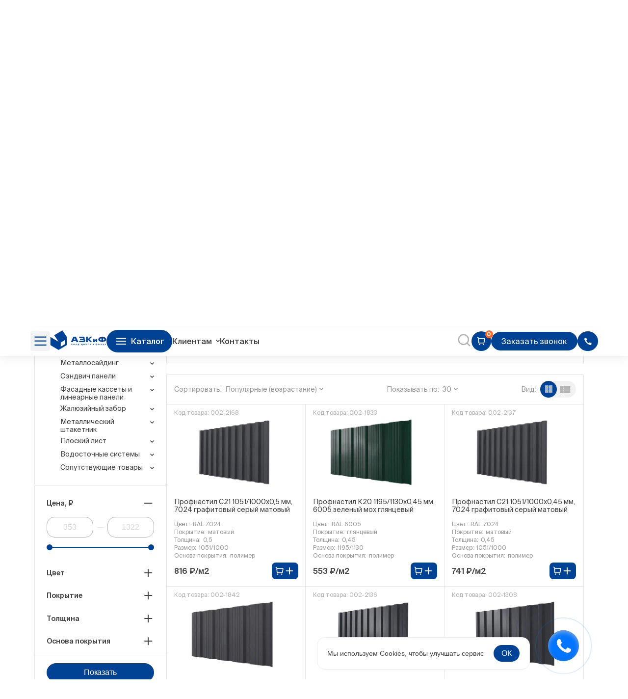

--- FILE ---
content_type: text/html; charset=UTF-8
request_url: https://volgograd.azkf.ru/catalog/krovlya/proflist/s-polimernym-pokrytiem2/
body_size: 66959
content:

				<!DOCTYPE html>
<html lang="ru">

<head itemscope itemtype="https://schema.org/WPHeader">
    <meta name="viewport" content="initial-scale=1.0, width=device-width">
    <title itemprop="name">
        Профнастил с полимерным покрытием для крыши купить в Волгограде по низкой цене за м2 с доставкой | АЗКиФ    </title>
    <meta name="yandex-verification" content="0426e23cd3419d75" />

    <meta http-equiv="Content-Type" content="text/html; charset=UTF-8" />
<meta name="robots" content="index, follow" />
<meta name="description" content="Купить кровельный профнастил с полимерным покрытием недорого в интернет-магазине АЗКиФ. Низкие цены в Волгограде. Большой ассортимент профлиста для кровли. Доставка до объекта. Заказывайте!" />
<link rel="canonical" href="https://azkf.ru/catalog/krovlya/proflist/s-polimernym-pokrytiem2/" />
<link rel='preload' href='/local/templates/clover.1/assets/public/css/fonts.css' as='style' crossorigin />
<link rel='stylesheet' href='/local/templates/clover.1/assets/public/css/fonts.css' type='text/css' />
<script data-skip-moving="true">(function(w, d, n) {var cl = "bx-core";var ht = d.documentElement;var htc = ht ? ht.className : undefined;if (htc === undefined || htc.indexOf(cl) !== -1){return;}var ua = n.userAgent;if (/(iPad;)|(iPhone;)/i.test(ua)){cl += " bx-ios";}else if (/Windows/i.test(ua)){cl += ' bx-win';}else if (/Macintosh/i.test(ua)){cl += " bx-mac";}else if (/Linux/i.test(ua) && !/Android/i.test(ua)){cl += " bx-linux";}else if (/Android/i.test(ua)){cl += " bx-android";}cl += (/(ipad|iphone|android|mobile|touch)/i.test(ua) ? " bx-touch" : " bx-no-touch");cl += w.devicePixelRatio && w.devicePixelRatio >= 2? " bx-retina": " bx-no-retina";if (/AppleWebKit/.test(ua)){cl += " bx-chrome";}else if (/Opera/.test(ua)){cl += " bx-opera";}else if (/Firefox/.test(ua)){cl += " bx-firefox";}ht.className = htc ? htc + " " + cl : cl;})(window, document, navigator);</script>


<link href="/bitrix/js/ui/design-tokens/dist/ui.design-tokens.min.css?173528574223463" type="text/css"  rel="stylesheet" />
<link href="/bitrix/js/ui/fonts/opensans/ui.font.opensans.min.css?17240595202320" type="text/css"  rel="stylesheet" />
<link href="/bitrix/js/main/popup/dist/main.popup.bundle.min.css?175316997128056" type="text/css"  rel="stylesheet" />
<link href="/bitrix/css/main/themes/blue/style.min.css?1724059523331" type="text/css"  rel="stylesheet" />
<link href="/local/templates/clover.1/components/bitrix/menu/left_front_catalog/style.css?1724059445735" type="text/css"  rel="stylesheet" />
<link href="/local/templates/clover.1/components/bitrix/catalog.smart.filter/clover.1/style.css?1754902853322" type="text/css"  rel="stylesheet" />
<link href="/local/templates/clover.1/components/bitrix/news.list/sidebar-slider.1/style.css?17240594441279" type="text/css"  rel="stylesheet" />
<link href="/local/templates/clover.1/components/bitrix/news.list/news-promos-useful.slider/style.css?17207621073813" type="text/css"  rel="stylesheet" />
<link href="/local/templates/clover.1/components/bitrix/catalog.products.viewed/viewed/themes/blue/style.min.css?1755013928714" type="text/css"  rel="stylesheet" />
<link href="/bitrix/components/seoeverywhere/tags/templates/.default/style.css?1724059447590" type="text/css"  rel="stylesheet" />
<link href="/local/templates/clover.1/assets/public/css/main.css?1755090458236153" type="text/css"  data-template-style="true"  rel="stylesheet" />
<link href="/local/components/cloverit/marketing.popup/templates/.default/style.css?17240594445696" type="text/css"  data-template-style="true"  rel="stylesheet" />
<link href="/local/templates/clover.1/components/sotbit/regions.choose/clover.fix/style.css?17550103395864" type="text/css"  data-template-style="true"  rel="stylesheet" />
<link href="/local/templates/clover.1/components/bitrix/search.title/clover.1/style.css?17240594452108" type="text/css"  data-template-style="true"  rel="stylesheet" />
<link href="/local/templates/clover.1/components/bitrix/breadcrumb/.default/style.css?1724059445745" type="text/css"  data-template-style="true"  rel="stylesheet" />
<link href="/local/templates/clover.1/template_styles.css?1740477480322" type="text/css"  data-template-style="true"  rel="stylesheet" />
<link href="/local/templates/clover.1/assets/public/css/custom.css?176841972827384" type="text/css"  data-template-style="true"  rel="stylesheet" />
<link href="/local/templates/clover.1/assets/public/css/custom2.css?17563790222064" type="text/css"  data-template-style="true"  rel="stylesheet" />




<script type="extension/settings" data-extension="currency.currency-core">{"region":"ru"}</script>



<style>.grecaptcha-badge {display: none;}</style>


<!-- Top.Mail.Ru counter -->

<noscript><div><img src="https://top-fwz1.mail.ru/counter?id=3716966;js=na" style="position:absolute;left:-9999px;" alt="Top.Mail.Ru" /></div></noscript>
<!-- /Top.Mail.Ru counter -->

<meta property="og:type" content="website">
<meta property="og:url" content="//volgograd.azkf.ru:443/catalog/krovlya/proflist/s-polimernym-pokrytiem2/">
<meta property="og:image" content="/upload/resize_cache/webp/og-image.webp">
<meta property="og:title" content="С полимерным покрытием по очень выгодной цене в Волгограде только в azkf.ru">
<meta property="og:description" content="Я успел купить с полимерным покрытием по самой низкой цене в Волгограде. Спешите и вы! Все самое выгодное и качественное только на сайте azkf.ru">



    <!--'start_frame_cache_head'--><!--'end_frame_cache_head'-->	    </head>

<body class="page-s-polimernym-pokrytiem2 is-catalog">


<header id="header">
    <div class="header-1">
   <div class="c-container c-row header-top lg-visible">
      <div class="header-region region ">
         <!--'start_frame_cache_W3XK6f'-->    <div class="regions_clover-1">
        <div class="select-city-wrap">
            <div class="select-city__block">
                <span class="select-city__block__text"></span>
                <span class="select-city__block__text-city" data-toggler="header-region-fix" data-toggler-allclose>Волгоград <i class="icon-mask icon-mask-chevron-down-light icon-toggler"></i></span>
            </div>
            <div class="select-city__dropdown-wrap"
                 style="display:block;">
                <div class="select-city__dropdown">
                    <div class="select-city__dropdown__title-wrap">
				<span class="select-city__dropdown__title">Ваш город                    Волгоград?</span>
                    </div>
                    <div class="select-city__dropdown__choose-wrap">
                    <span class="select-city__dropdown__choose__yes select-city__dropdown__choose"
                          data-id="15">Да</span>
                        <span class="select-city__dropdown__choose__no select-city__dropdown__choose">Нет</span>
                    </div>
                </div>
            </div>
        </div>
        <div class="select-city__modal" data-toggle="header-region-fix">
            <div class="select-city__modal-wrap">
                <div class="select-city__modal__list-wrap">
                    <span class="select-city__modal__list__title">Выберите Ваш город из списка</span>
                </div>
                <div class="select-city__modal__list">
                                            <p class="select-city__modal__list__item" data-index="0">Анапа</p>
                                                <p class="select-city__modal__list__item" data-index="1">Астрахань</p>
                                                <p class="select-city__modal__list__item" data-index="2">Апшеронск</p>
                                                <p class="select-city__modal__list__item" data-index="3">Сочи</p>
                                                <p class="select-city__modal__list__item" data-index="4">Анапская</p>
                                                <p class="select-city__modal__list__item" data-index="5">Батайск</p>
                                                <p class="select-city__modal__list__item" data-index="6">Волгоград</p>
                                                <p class="select-city__modal__list__item" data-index="7">Воскресенский</p>
                                                <p class="select-city__modal__list__item" data-index="8">Краснодар</p>
                                                <p class="select-city__modal__list__item" data-index="9">Москва</p>
                                                <p class="select-city__modal__list__item" data-index="10">Новороссийск</p>
                                                <p class="select-city__modal__list__item" data-index="11">Саратов</p>
                                        </div>
            </div>
        </div>
        
    </div>
    <!--'end_frame_cache_W3XK6f'-->      </div>
      <div class="header-shedule">
         <div class="shedule-block">
                        Пн-пт: <span>8:00 - 17:00</span>Сб: <span>8:00 - 14:00</span>         </div>
      </div>
      <div class="header-search">
         	<div id="search-title">
	<form action="/search/index.php">
		<input id="search-title-input" type="text" name="q" value="" size="40" maxlength="50" autocomplete="off" placeholder="Что ищем?" />
        <input name="s" type="submit" value="Поиск" />
	</form>
    <div id="search-title-input-close"><i class="icon-mask icon-mask-close"></i></div>
	</div>

      </div>
      <div class="header-info">
         <div class="header-phones">
            <div class="phones-block">
               <!--<div class="phones-main" data-toggler="header-phones" data-toggler-allclose>-->
<div class="phones-main" data-bs-toggle="dropdown" aria-expanded="false" data-bs-auto-close="outside">
    <a href="tel:79645701594" class="phone-def">8 (964) 570-15-94</a>
    <!-- <i class="icon-mask icon-mask-chevron-down-bold lg-visible"></i> -->
</div>
<div class="phones-add dropdown-menu">
    <ul class="phones-add_list">
                <li><a href="tel:79645701594">Позвонить</a></li>
        <li><a data-popup data-type="ajax" data-src="/include/forms/form.php?form_id=1" href="tel:79645701594">Заказать звонок</a></li>
    </ul>
</div>            </div>
         </div>
         <div class="header-soc-contacts">
                <a href="mailto:sales_vlg@azkf.ru" target="_blank" class="soc-contact" rel="nofollow"><i class="icon icon-mail-color"></i></a>
    <a href="https://vk.com/azkf_ru" target="_blank" class="soc-contact" rel="nofollow"><i class="icon icon-vk-color"></i></a>
    <a href="https://ok.ru/profile/587432679624" target="_blank" class="soc-contact" rel="nofollow"><i class="icon icon-ok-color"></i></a>
    <a href="https://wa.me/79889801364" target="_blank" class="soc-contact" rel="nofollow"><i class="icon icon-whatsapp-color"></i></a>
<a href="https://dzen.ru/azkf" target="_blank" class="soc-contact"><i class="icon yandx-zen-25-color"></i></a>
         </div>
      </div>
   </div>
   <div class="c-container header-menu-row">
      <div class="c-row header-menu">
         <div class="header-menu-col">
            <a href="/" class="header-logo">
               <picture>
	                                 <img src="/upload/resize_cache/webp/local/templates/clover.1/assets/public/img/logo_NY.webp" alt="АЗКиФ">
               </picture>
            </a>
            <div class="header-phones lg-hidden">
                <div class="phones-block">
                   <!--<div class="phones-main" data-toggler="header-phones" data-toggler-allclose>-->
<div class="phones-main" data-bs-toggle="dropdown" aria-expanded="false" data-bs-auto-close="outside">
    <a href="tel:79645701594" class="phone-def">8 (964) 570-15-94</a>
    <!-- <i class="icon-mask icon-mask-chevron-down-bold lg-visible"></i> -->
</div>
<div class="phones-add dropdown-menu">
    <ul class="phones-add_list">
                <li><a href="tel:79645701594">Позвонить</a></li>
        <li><a data-popup data-type="ajax" data-src="/include/forms/form.php?form_id=1" href="tel:79645701594">Заказать звонок</a></li>
    </ul>
</div>                </div>
             </div>
            <div id="header-menu--main">
                   <ul id="header-main-1">
            
    
                    <li class="parent root-item  menu-catalog"><a href="/catalog/">Каталог</a>
            <div class="menu-item--next"><i class="icon-mask icon-mask-chevron-down"></i></div>
            <div class="child">
            <ul>
        
    
    
        
    
                    <li class="parent " ><a href="/catalog/krovlya/">Кровля<i class="icon-mask icon-mask-chevron-right"></i></a>
            <div class="menu-item--next"><i class="icon-mask icon-mask-chevron-right"></i></div>
            <div class="child">
            <ul>
        
    
    
        
    
        
                            <li class=" view-hor">
                    <a href="/catalog/krovlya/metallocherepica/">
                                                    <picture class="menu-item--pic lg-visible">
                                <img src="/upload/resize_cache/webp/resize_cache/iblock/d27/b7eh5dee87ul0719j5hofld99rmmfid4/50_50_1619711fa078991f0a23d032687646b21/5002.webp" alt="Металлочерепица">
                            </picture>
                                                <span class="menu-item--text">Металлочерепица</span>
                    </a>
                </li>
            
        
    
    
        
    
        
                            <li class=" view-hor">
                    <a href="/catalog/krovlya/profil/">
                                                    <picture class="menu-item--pic lg-visible">
                                <img src="/upload/resize_cache/webp/resize_cache/iblock/51a/fh7vur833nwucd6ogfhb4lpgcfb3uzya/50_50_1619711fa078991f0a23d032687646b21/5002.webp" alt="Профиль">
                            </picture>
                                                <span class="menu-item--text">Профиль</span>
                    </a>
                </li>
            
        
    
    
        
    
        
                            <li class="item-selected view-hor">
                    <a href="/catalog/krovlya/proflist/">
                                                    <picture class="menu-item--pic lg-visible">
                                <img src="/upload/resize_cache/webp/resize_cache/iblock/f6c/ioeboeflxubmc88skiia6bkkfp8mx90l/50_50_1619711fa078991f0a23d032687646b21/5002.webp" alt="Профлист">
                            </picture>
                                                <span class="menu-item--text">Профлист</span>
                    </a>
                </li>
            
        
    
    
        
    
        
                            <li class=" view-hor">
                    <a href="/catalog/krovlya/faltsevaya-krovlya/">
                                                    <picture class="menu-item--pic lg-visible">
                                <img src="/upload/resize_cache/webp/resize_cache/iblock/3fd/3tpufgb68co2cpoksp9r41aw7izsxhgm/50_50_1619711fa078991f0a23d032687646b21/5002.webp" alt="Фальцевая кровля">
                            </picture>
                                                <span class="menu-item--text">Фальцевая кровля</span>
                    </a>
                </li>
            
        
    
    
        
    
        
                            <li class=" view-hor">
                    <a href="/catalog/krovlya/dobornye-elementy/">
                                                    <picture class="menu-item--pic lg-visible">
                                <img src="/upload/resize_cache/webp/resize_cache/iblock/5e7/ivdrxjsiv6yjuh5cf8n5q5ww4vqd7gs2/50_50_1619711fa078991f0a23d032687646b21/5002.webp" alt="Доборные элементы">
                            </picture>
                                                <span class="menu-item--text">Доборные элементы</span>
                    </a>
                </li>
            
        
    
    
        
    
        
                            <li class=" view-hor">
                    <a href="/catalog/krovlya/soputstvuyushchee-krovlya/">
                                                    <picture class="menu-item--pic lg-visible">
                                <img src="/upload/resize_cache/uf/f0f/nb9ie3ulakyu1knafsjbor3myqe0ojd7/50_50_1619711fa078991f0a23d032687646b21/soputstvuyshch_katalog.webp" alt="Сопутствующее">
                            </picture>
                                                <span class="menu-item--text">Сопутствующее</span>
                    </a>
                </li>
            
        
    
    
                </ul></div></li>    
    
                    <li class="parent " ><a href="/catalog/fasad/">Фасад<i class="icon-mask icon-mask-chevron-right"></i></a>
            <div class="menu-item--next"><i class="icon-mask icon-mask-chevron-right"></i></div>
            <div class="child">
            <ul>
        
    
    
        
    
        
                            <li class=" view-hor">
                    <a href="/catalog/fasad/metallosayding/">
                                                    <picture class="menu-item--pic lg-visible">
                                <img src="/upload/resize_cache/webp/resize_cache/iblock/d02/xrx85mq8fiq5hlrm4nqxl57ido1fx0tt/50_50_1619711fa078991f0a23d032687646b21/5002.webp" alt="Металлосайдинг">
                            </picture>
                                                <span class="menu-item--text">Металлосайдинг</span>
                    </a>
                </li>
            
        
    
    
        
    
        
                            <li class=" view-hor">
                    <a href="/catalog/fasad/proflist/">
                                                    <picture class="menu-item--pic lg-visible">
                                <img src="/upload/resize_cache/webp/resize_cache/iblock/85e/95ac5jayyqq6w8793nkbji1y1im3nxu3/50_50_1619711fa078991f0a23d032687646b21/5002.webp" alt="Профлист">
                            </picture>
                                                <span class="menu-item--text">Профлист</span>
                    </a>
                </li>
            
        
    
    
        
    
        
                            <li class=" view-hor">
                    <a href="/catalog/fasad/dobornye-elementy/">
                                                    <picture class="menu-item--pic lg-visible">
                                <img src="/upload/resize_cache/webp/resize_cache/iblock/cd4/trsvli1liq6dep6m2x48flkdvcws52sz/50_50_1619711fa078991f0a23d032687646b21/5002.webp" alt="Доборные элементы">
                            </picture>
                                                <span class="menu-item--text">Доборные элементы</span>
                    </a>
                </li>
            
        
    
    
        
    
        
                            <li class=" view-hor">
                    <a href="/catalog/fasad/soputstvuyushchee-fasad/">
                                                    <picture class="menu-item--pic lg-visible">
                                <img src="/upload/resize_cache/uf/f0f/nb9ie3ulakyu1knafsjbor3myqe0ojd7/50_50_1619711fa078991f0a23d032687646b21/soputstvuyshch_katalog.webp" alt="Сопутствующее">
                            </picture>
                                                <span class="menu-item--text">Сопутствующее</span>
                    </a>
                </li>
            
        
    
    
                </ul></div></li>    
    
                    <li class="parent " ><a href="/catalog/zabor/">Забор<i class="icon-mask icon-mask-chevron-right"></i></a>
            <div class="menu-item--next"><i class="icon-mask icon-mask-chevron-right"></i></div>
            <div class="child">
            <ul>
        
    
    
        
    
        
                            <li class=" view-hor">
                    <a href="/catalog/zabor/shtaketnik/">
                                                    <picture class="menu-item--pic lg-visible">
                                <img src="/upload/resize_cache/webp/resize_cache/iblock/2f2/bk129r6ywi8f5tauj6ko0887vl7uzmaq/50_50_1619711fa078991f0a23d032687646b21/5002.webp" alt="Металлоштакетник">
                            </picture>
                                                <span class="menu-item--text">Металлоштакетник</span>
                    </a>
                </li>
            
        
    
    
        
    
        
                            <li class=" view-hor">
                    <a href="/catalog/zabor/zhalyuziynyy-zabor/">
                                                    <picture class="menu-item--pic lg-visible">
                                <img src="/upload/resize_cache/webp/resize_cache/iblock/68e/0bl4ujvtn8a594h805m5jcuu64ikt83i/50_50_1619711fa078991f0a23d032687646b21/5002.webp" alt="Жалюзийный забор">
                            </picture>
                                                <span class="menu-item--text">Жалюзийный забор</span>
                    </a>
                </li>
            
        
    
    
        
    
        
                            <li class=" view-hor">
                    <a href="/catalog/zabor/proflist/">
                                                    <picture class="menu-item--pic lg-visible">
                                <img src="/upload/resize_cache/webp/resize_cache/iblock/b20/dk17hu750feqlux5ulhfgca3si2yty7c/50_50_1619711fa078991f0a23d032687646b21/5002.webp" alt="Профлист">
                            </picture>
                                                <span class="menu-item--text">Профлист</span>
                    </a>
                </li>
            
        
    
    
        
    
        
                            <li class=" view-hor">
                    <a href="/catalog/zabor/soputstvuyushchee-zabor/">
                                                    <picture class="menu-item--pic lg-visible">
                                <img src="/upload/resize_cache/uf/f0f/nb9ie3ulakyu1knafsjbor3myqe0ojd7/50_50_1619711fa078991f0a23d032687646b21/soputstvuyshch_katalog.webp" alt="Сопутствующее">
                            </picture>
                                                <span class="menu-item--text">Сопутствующее</span>
                    </a>
                </li>
            
        
    
    
                </ul></div></li>    
    
                    <li class="parent " ><a href="/catalog/metallocherepitsa/">Металлочерепица<i class="icon-mask icon-mask-chevron-right"></i></a>
            <div class="menu-item--next"><i class="icon-mask icon-mask-chevron-right"></i></div>
            <div class="child">
            <ul>
        
    
    
        
    
        
                            <li class=" view-hor">
                    <a href="/catalog/metallocherepitsa/supermonterrey/">
                                                    <picture class="menu-item--pic lg-visible">
                                <img src="/upload/resize_cache/webp/resize_cache/iblock/304/7wr0hdsciafs4ubmlwzxvau9ht29u54t/50_50_1619711fa078991f0a23d032687646b21/5005.webp" alt="Супермонтеррей">
                            </picture>
                                                <span class="menu-item--text">Супермонтеррей</span>
                    </a>
                </li>
            
        
    
    
        
    
        
                            <li class=" view-hor">
                    <a href="/catalog/metallocherepitsa/kaskad/">
                                                    <picture class="menu-item--pic lg-visible">
                                <img src="/upload/resize_cache/webp/resize_cache/iblock/bd1/4xqwnsbop9g78lcmjbfq53ir0860hjae/50_50_1619711fa078991f0a23d032687646b21/5005.webp" alt="Каскад">
                            </picture>
                                                <span class="menu-item--text">Каскад</span>
                    </a>
                </li>
            
        
    
    
        
    
        
                            <li class=" view-hor">
                    <a href="/catalog/metallocherepitsa/gerkules-25/">
                                                    <picture class="menu-item--pic lg-visible">
                                <img src="/upload/resize_cache/webp/resize_cache/iblock/51d/fwrv33lhagct7xjuz58qv0pil4jza82v/50_50_1619711fa078991f0a23d032687646b21/5005.webp" alt="Геркулес 25">
                            </picture>
                                                <span class="menu-item--text">Геркулес 25</span>
                    </a>
                </li>
            
        
    
    
        
    
        
                            <li class=" view-hor">
                    <a href="/catalog/metallocherepitsa/gerkules-30/">
                                                    <picture class="menu-item--pic lg-visible">
                                <img src="/upload/resize_cache/webp/resize_cache/iblock/51d/fwrv33lhagct7xjuz58qv0pil4jza82v/50_50_1619711fa078991f0a23d032687646b21/5005.webp" alt="Геркулес 30">
                            </picture>
                                                <span class="menu-item--text">Геркулес 30</span>
                    </a>
                </li>
            
        
    
    
        
    
        
                            <li class=" view-hor">
                    <a href="/catalog/metallocherepitsa/dobornye-izdeliya-dlya-krovli/">
                                                    <picture class="menu-item--pic lg-visible">
                                <img src="/upload/resize_cache/webp/resize_cache/iblock/5c2/djwiud884adorgxy68jgrkugwsh2c7kr/50_50_1619711fa078991f0a23d032687646b21/5005.webp" alt="Доборные изделия для кровли">
                            </picture>
                                                <span class="menu-item--text">Доборные изделия для кровли</span>
                    </a>
                </li>
            
        
    
    
                </ul></div></li>    
    
                    <li class="parent " ><a href="/catalog/profil/">Профиль<i class="icon-mask icon-mask-chevron-right"></i></a>
            <div class="menu-item--next"><i class="icon-mask icon-mask-chevron-right"></i></div>
            <div class="child">
            <ul>
        
    
    
        
    
        
                            <li class=" view-hor">
                    <a href="/catalog/profil/feniks/">
                                                    <picture class="menu-item--pic lg-visible">
                                <img src="/upload/resize_cache/webp/resize_cache/iblock/304/7wr0hdsciafs4ubmlwzxvau9ht29u54t/50_50_1619711fa078991f0a23d032687646b21/5005.webp" alt="Феникс">
                            </picture>
                                                <span class="menu-item--text">Феникс</span>
                    </a>
                </li>
            
        
    
    
        
    
        
                            <li class=" view-hor">
                    <a href="/catalog/profil/pegas/">
                                                    <picture class="menu-item--pic lg-visible">
                                <img src="/upload/resize_cache/webp/resize_cache/iblock/bd1/4xqwnsbop9g78lcmjbfq53ir0860hjae/50_50_1619711fa078991f0a23d032687646b21/5005.webp" alt="Пегас">
                            </picture>
                                                <span class="menu-item--text">Пегас</span>
                    </a>
                </li>
            
        
    
    
        
    
        
                            <li class=" view-hor">
                    <a href="/catalog/profil/orion-25/">
                                                    <picture class="menu-item--pic lg-visible">
                                <img src="/upload/resize_cache/webp/resize_cache/iblock/51d/fwrv33lhagct7xjuz58qv0pil4jza82v/50_50_1619711fa078991f0a23d032687646b21/5005.webp" alt="Орион 25">
                            </picture>
                                                <span class="menu-item--text">Орион 25</span>
                    </a>
                </li>
            
        
    
    
        
    
        
                            <li class=" view-hor">
                    <a href="/catalog/profil/orion-30/">
                                                    <picture class="menu-item--pic lg-visible">
                                <img src="/upload/resize_cache/webp/resize_cache/iblock/51d/fwrv33lhagct7xjuz58qv0pil4jza82v/50_50_1619711fa078991f0a23d032687646b21/5005.webp" alt="Орион 30">
                            </picture>
                                                <span class="menu-item--text">Орион 30</span>
                    </a>
                </li>
            
        
    
    
                </ul></div></li>    
    
                    <li class="parent " ><a href="/catalog/faltsevaya-krovlya/">Фальцевая кровля<i class="icon-mask icon-mask-chevron-right"></i></a>
            <div class="menu-item--next"><i class="icon-mask icon-mask-chevron-right"></i></div>
            <div class="child">
            <ul>
        
    
    
        
    
        
                            <li class=" view-hor">
                    <a href="/catalog/faltsevaya-krovlya/azkif/">
                                                    <picture class="menu-item--pic lg-visible">
                                <img src="/upload/resize_cache/webp/resize_cache/iblock/411/kdz538ep4762lwb6ak2taun8zg42t3n0/50_50_1619711fa078991f0a23d032687646b21/5005.webp" alt="АЗКиФ">
                            </picture>
                                                <span class="menu-item--text">АЗКиФ</span>
                    </a>
                </li>
            
        
    
    
        
    
        
                            <li class=" view-hor">
                    <a href="/catalog/faltsevaya-krovlya/grandline/">
                                                    <picture class="menu-item--pic lg-visible">
                                <img src="/upload/resize_cache/uf/8e6/l8eptpn1etmn03f6h38m0cgsc1x46j6n/50_50_1619711fa078991f0a23d032687646b21/grandlayn.webp" alt="GrandLine">
                            </picture>
                                                <span class="menu-item--text">GrandLine</span>
                    </a>
                </li>
            
        
    
    
                </ul></div></li>    
    
                    <li class="parent " ><a href="/catalog/gibkaya-cherepitsa/">Гибкая черепица<i class="icon-mask icon-mask-chevron-right"></i></a>
            <div class="menu-item--next"><i class="icon-mask icon-mask-chevron-right"></i></div>
            <div class="child">
            <ul>
        
    
    
        
    
        
                            <li class=" view-hor">
                    <a href="/catalog/gibkaya-cherepitsa/odnosloynaya/">
                                                    <picture class="menu-item--pic lg-visible">
                                <img src="/upload/resize_cache/iblock/5dc/6vj8ryo11ieuthgp8qplfbje64x5p45z/50_50_1619711fa078991f0a23d032687646b21/Eurasia_seryi_bezsh_2660x1648.webp" alt="Однослойная">
                            </picture>
                                                <span class="menu-item--text">Однослойная</span>
                    </a>
                </li>
            
        
    
    
        
    
        
                            <li class=" view-hor">
                    <a href="/catalog/gibkaya-cherepitsa/laminirovannaya/">
                                                    <picture class="menu-item--pic lg-visible">
                                <img src="/upload/resize_cache/iblock/30d/eo1ht705256ld9fdqhxsbx6a8xohektt/50_50_1619711fa078991f0a23d032687646b21/DRAGON_PREMIUM_EZHEVIKA_1020kh2459.webp" alt="Ламинированная">
                            </picture>
                                                <span class="menu-item--text">Ламинированная</span>
                    </a>
                </li>
            
        
    
    
        
    
        
                            <li class=" view-hor">
                    <a href="/catalog/gibkaya-cherepitsa/komplektuyushchie-k-gibkoy-cherepitse/">
                                                    <picture class="menu-item--pic lg-visible">
                                <img src="/upload/resize_cache/iblock/7ab/sdq0g1178l79ko4y5t1ywuwl2ahrh590/50_50_1619711fa078991f0a23d032687646b21/Gvozdi1.webp" alt="Комплектующие к гибкой черепице">
                            </picture>
                                                <span class="menu-item--text">Комплектующие к гибкой черепице</span>
                    </a>
                </li>
            
        
    
    
                </ul></div></li>    
    
                    <li class="parent " ><a href="/catalog/ondulin/">Ондулин<i class="icon-mask icon-mask-chevron-right"></i></a>
            <div class="menu-item--next"><i class="icon-mask icon-mask-chevron-right"></i></div>
            <div class="child">
            <ul>
        
    
    
        
    
        
                            <li class=" view-hor">
                    <a href="/catalog/ondulin/smart/">
                                                    <picture class="menu-item--pic lg-visible">
                                <img src="/upload/resize_cache/webp/resize_cache/iblock/637/f7oe0h3x6kg68qejwoxxz3n81oma9oj4/50_50_1619711fa078991f0a23d032687646b21/zelenyy.webp" alt="Smart">
                            </picture>
                                                <span class="menu-item--text">Smart</span>
                    </a>
                </li>
            
        
    
    
        
    
        
                            <li class=" view-hor">
                    <a href="/catalog/ondulin/cherepitsa-ondulin/">
                                                    <picture class="menu-item--pic lg-visible">
                                <img src="/upload/resize_cache/webp/resize_cache/iblock/bf1/0nyxhn32318dw2rv4xsq6nvnwp3bv210/50_50_1619711fa078991f0a23d032687646b21/krasnaya.webp" alt="Черепица Ондулин">
                            </picture>
                                                <span class="menu-item--text">Черепица Ондулин</span>
                    </a>
                </li>
            
        
    
    
        
    
        
                            <li class=" view-hor">
                    <a href="/catalog/ondulin/dobronye-elementy-dlya-ondulina/">
                                                    <picture class="menu-item--pic lg-visible">
                                <img src="/upload/resize_cache/webp/resize_cache/iblock/866/l0tgf15d6dmhesb93pxrn2bputodmisa/50_50_1619711fa078991f0a23d032687646b21/krasnyy.webp" alt="Доборные элементы для ондулина">
                            </picture>
                                                <span class="menu-item--text">Доборные элементы для ондулина</span>
                    </a>
                </li>
            
        
    
    
                </ul></div></li>    
    
                    <li class="parent " ><a href="/catalog/profnastil/">Профнастил<i class="icon-mask icon-mask-chevron-right"></i></a>
            <div class="menu-item--next"><i class="icon-mask icon-mask-chevron-right"></i></div>
            <div class="child">
            <ul>
        
    
    
        
    
        
                            <li class=" view-hor">
                    <a href="/catalog/profnastil/s-8/">
                                                    <picture class="menu-item--pic lg-visible">
                                <img src="/upload/resize_cache/webp/resize_cache/iblock/3e0/4wm5xh5ik0vzt353hhhttnpbzgiyjw2d/50_50_1619711fa078991f0a23d032687646b21/5005.webp" alt="С8">
                            </picture>
                                                <span class="menu-item--text">С8</span>
                    </a>
                </li>
            
        
    
    
        
    
        
                            <li class=" view-hor">
                    <a href="/catalog/profnastil/ns-16/">
                                                    <picture class="menu-item--pic lg-visible">
                                <img src="/upload/resize_cache/webp/resize_cache/iblock/850/izcqxs9tv10dmsyw73qbwvw42yepo5n2/50_50_1619711fa078991f0a23d032687646b21/5005.webp" alt="НС 16">
                            </picture>
                                                <span class="menu-item--text">НС 16</span>
                    </a>
                </li>
            
        
    
    
        
    
        
                            <li class=" view-hor">
                    <a href="/catalog/profnastil/k-20/">
                                                    <picture class="menu-item--pic lg-visible">
                                <img src="/upload/resize_cache/webp/resize_cache/iblock/9cf/59uxbfnb94c0by7lk1nu1c6ji3wzxwu6/50_50_1619711fa078991f0a23d032687646b21/5005.webp" alt="К 20">
                            </picture>
                                                <span class="menu-item--text">К 20</span>
                    </a>
                </li>
            
        
    
    
        
    
        
                            <li class=" view-hor">
                    <a href="/catalog/profnastil/s-20/">
                                                    <picture class="menu-item--pic lg-visible">
                                <img src="/upload/resize_cache/webp/resize_cache/iblock/59a/2bchg43zayl145spu88ufyebnem5yew9/50_50_1619711fa078991f0a23d032687646b21/5005.webp" alt="С 20">
                            </picture>
                                                <span class="menu-item--text">С 20</span>
                    </a>
                </li>
            
        
    
    
        
    
        
                            <li class=" view-hor">
                    <a href="/catalog/profnastil/s-21/">
                                                    <picture class="menu-item--pic lg-visible">
                                <img src="/upload/resize_cache/webp/resize_cache/iblock/8f6/wpwpf9m4xzpudcsa50l0ritnjm2sg0u2/50_50_1619711fa078991f0a23d032687646b21/5005.webp" alt="С 21">
                            </picture>
                                                <span class="menu-item--text">С 21</span>
                    </a>
                </li>
            
        
    
    
        
    
        
                            <li class=" view-hor">
                    <a href="/catalog/profnastil/ns-35/">
                                                    <picture class="menu-item--pic lg-visible">
                                <img src="/upload/resize_cache/webp/resize_cache/iblock/a61/t3o17uq3qt0vht3p3f8sgtftj4djwtt4/50_50_1619711fa078991f0a23d032687646b21/5005.webp" alt="НС 35">
                            </picture>
                                                <span class="menu-item--text">НС 35</span>
                    </a>
                </li>
            
        
    
    
        
    
        
                            <li class=" view-hor">
                    <a href="/catalog/profnastil/n-60/">
                                                    <picture class="menu-item--pic lg-visible">
                                <img src="/upload/resize_cache/webp/resize_cache/iblock/672/6janivcu8ci44qojayr9wb75xygy0ybi/50_50_1619711fa078991f0a23d032687646b21/5005.webp" alt="Н 60">
                            </picture>
                                                <span class="menu-item--text">Н 60</span>
                    </a>
                </li>
            
        
    
    
        
    
        
                            <li class=" view-hor">
                    <a href="/catalog/profnastil/n-75/">
                                                    <picture class="menu-item--pic lg-visible">
                                <img src="/upload/resize_cache/webp/resize_cache/iblock/55d/avg38zp13zxov5w73hmvz8w1n43tjo3i/50_50_1619711fa078991f0a23d032687646b21/5005.webp" alt="Н75">
                            </picture>
                                                <span class="menu-item--text">Н75</span>
                    </a>
                </li>
            
        
    
    
        
    
        
                            <li class=" view-hor">
                    <a href="/catalog/profnastil/otsinkovannyy1/">
                                                    <picture class="menu-item--pic lg-visible">
                                <img src="/upload/resize_cache/webp/resize_cache/uf/9c1/52ev7tc2xld1ev7221vwwrq1iby3zlix/50_50_1619711fa078991f0a23d032687646b21/Group-1.webp" alt="Оцинкованный">
                            </picture>
                                                <span class="menu-item--text">Оцинкованный</span>
                    </a>
                </li>
            
        
    
    
        
    
        
                            <li class=" view-hor">
                    <a href="/catalog/profnastil/s-polimernym-pokrytiem1/">
                                                    <picture class="menu-item--pic lg-visible">
                                <img src="/upload/resize_cache/webp/resize_cache/uf/5ff/011n432e8297tc2c65shdd7ttj5jd2ai/50_50_1619711fa078991f0a23d032687646b21/Group-2.webp" alt="С полимерным покрытием">
                            </picture>
                                                <span class="menu-item--text">С полимерным покрытием</span>
                    </a>
                </li>
            
        
    
    
                </ul></div></li>    
    
                    <li class="parent " ><a href="/catalog/metallosayding1/">Металлосайдинг<i class="icon-mask icon-mask-chevron-right"></i></a>
            <div class="menu-item--next"><i class="icon-mask icon-mask-chevron-right"></i></div>
            <div class="child">
            <ul>
        
    
    
        
    
        
                            <li class=" view-hor">
                    <a href="/catalog/metallosayding1/korabelnaya-doska1/">
                                                    <picture class="menu-item--pic lg-visible">
                                <img src="/upload/resize_cache/webp/resize_cache/iblock/4d4/7l42pmukghonmi6k6t6i23osi5orijbb/50_50_1619711fa078991f0a23d032687646b21/5005.webp" alt="Корабельная доска">
                            </picture>
                                                <span class="menu-item--text">Корабельная доска</span>
                    </a>
                </li>
            
        
    
    
        
    
        
                            <li class=" view-hor">
                    <a href="/catalog/metallosayding1/evrobrus1/">
                                                    <picture class="menu-item--pic lg-visible">
                                <img src="/upload/resize_cache/webp/resize_cache/iblock/22a/46kkwce4ruy7xyip1zc2i8fwylx9rzr4/50_50_1619711fa078991f0a23d032687646b21/5005.webp" alt="Евробрус">
                            </picture>
                                                <span class="menu-item--text">Евробрус</span>
                    </a>
                </li>
            
        
    
    
        
    
        
                            <li class=" view-hor">
                    <a href="/catalog/metallosayding1/blok-khaus1/">
                                                    <picture class="menu-item--pic lg-visible">
                                <img src="/upload/resize_cache/webp/resize_cache/iblock/996/32ozv4ikine02wyuvvr7j6kv5oqt9g1z/50_50_1619711fa078991f0a23d032687646b21/5005.webp" alt="Блок хаус">
                            </picture>
                                                <span class="menu-item--text">Блок хаус</span>
                    </a>
                </li>
            
        
    
    
        
    
        
                            <li class=" view-hor">
                    <a href="/catalog/metallosayding1/l-brus1/">
                                                    <picture class="menu-item--pic lg-visible">
                                <img src="/upload/resize_cache/webp/resize_cache/iblock/b20/g2yu0k4ps1c4stszq174ttvyov5aqfxt/50_50_1619711fa078991f0a23d032687646b21/5005.webp" alt="Л-брус">
                            </picture>
                                                <span class="menu-item--text">Л-брус</span>
                    </a>
                </li>
            
        
    
    
        
    
        
                            <li class=" view-hor">
                    <a href="/catalog/metallosayding1/sofit-l-brus1/">
                                                    <picture class="menu-item--pic lg-visible">
                                <img src="/upload/resize_cache/webp/resize_cache/iblock/59b/5vdikzi1k3b8i8k43c628s27v4z2tj1u/50_50_1619711fa078991f0a23d032687646b21/5005.webp" alt="Софит Л-брус">
                            </picture>
                                                <span class="menu-item--text">Софит Л-брус</span>
                    </a>
                </li>
            
        
    
    
        
    
        
                            <li class=" view-hor">
                    <a href="/catalog/metallosayding1/layn-pro/">
                                                    <picture class="menu-item--pic lg-visible">
                                <img src="/upload/resize_cache/iblock/e21/5xp5p2fbmrl621hpvqc6em17zanhw9ch/50_50_1619711fa078991f0a23d032687646b21/5005-_4_.webp" alt="Лайн Про">
                            </picture>
                                                <span class="menu-item--text">Лайн Про</span>
                    </a>
                </li>
            
        
    
    
        
    
        
                            <li class=" view-hor">
                    <a href="/catalog/metallosayding1/dobornye-elementy-dlya-saydinga/">
                                                    <picture class="menu-item--pic lg-visible">
                                <img src="/upload/resize_cache/webp/resize_cache/iblock/2fd/zuiww0t9hfobi34z2v7uaytqplbvimxf/50_50_1619711fa078991f0a23d032687646b21/5005.webp" alt="Доборные элементы для сайдинга">
                            </picture>
                                                <span class="menu-item--text">Доборные элементы для сайдинга</span>
                    </a>
                </li>
            
        
    
    
                </ul></div></li>    
    
                    <li class="parent " ><a href="/catalog/sendvich-paneli/">Сэндвич панели<i class="icon-mask icon-mask-chevron-right"></i></a>
            <div class="menu-item--next"><i class="icon-mask icon-mask-chevron-right"></i></div>
            <div class="child">
            <ul>
        
    
    
        
    
        
                            <li class=" view-hor">
                    <a href="/catalog/sendvich-paneli/stenovye/">
                                                    <picture class="menu-item--pic lg-visible">
                                <img src="/upload/resize_cache/iblock/f39/q55ezpe2pu9rr64h6e93tnw481sh62yq/50_50_1619711fa078991f0a23d032687646b21/Stenovye.webp" alt="Стеновые сэндвич-панели">
                            </picture>
                                                <span class="menu-item--text">Стеновые сэндвич-панели</span>
                    </a>
                </li>
            
        
    
    
        
    
        
                            <li class=" view-hor">
                    <a href="/catalog/sendvich-paneli/krovelnye/">
                                                    <picture class="menu-item--pic lg-visible">
                                <img src="/upload/resize_cache/iblock/595/j922m66fqnl0sg3479x8f0qnvdpvmo1h/50_50_1619711fa078991f0a23d032687646b21/Krovelnye.webp" alt="Кровельные сэндвич-панели">
                            </picture>
                                                <span class="menu-item--text">Кровельные сэндвич-панели</span>
                    </a>
                </li>
            
        
    
    
        
    
        
                            <li class=" view-hor">
                    <a href="/catalog/sendvich-paneli/komplektuyushchie-k-sendvich-panelyam/">
                                                    <picture class="menu-item--pic lg-visible">
                                <img src="/upload/resize_cache/iblock/7ab/sdq0g1178l79ko4y5t1ywuwl2ahrh590/50_50_1619711fa078991f0a23d032687646b21/Gvozdi1.webp" alt="Комплектующие к сэндвич панелям">
                            </picture>
                                                <span class="menu-item--text">Комплектующие к сэндвич панелям</span>
                    </a>
                </li>
            
        
    
    
                </ul></div></li>    
    
                    <li class="parent " ><a href="/catalog/fasadnye-kassety-i-linearnye-paneli/">Фасадные кассеты и линеарные панели<i class="icon-mask icon-mask-chevron-right"></i></a>
            <div class="menu-item--next"><i class="icon-mask icon-mask-chevron-right"></i></div>
            <div class="child">
            <ul>
        
    
    
        
    
        
                            <li class=" view-hor">
                    <a href="/catalog/fasadnye-kassety-i-linearnye-paneli/otkrytogo-tipa/">
                                                    <picture class="menu-item--pic lg-visible">
                                <img src="/upload/resize_cache/iblock/cb3/veyobufjl6i16tnn3q6wijngl7fjth10/50_50_1619711fa078991f0a23d032687646b21/FK_OT.webp" alt="Открытого типа">
                            </picture>
                                                <span class="menu-item--text">Открытого типа</span>
                    </a>
                </li>
            
        
    
    
        
    
        
                            <li class=" view-hor">
                    <a href="/catalog/fasadnye-kassety-i-linearnye-paneli/zakrytogo-tipa/">
                                                    <picture class="menu-item--pic lg-visible">
                                <img src="/upload/resize_cache/iblock/9de/vk4fou49azrxux4w79d2t9bz3341escw/50_50_1619711fa078991f0a23d032687646b21/FK_ZT.webp" alt="Закрытого типа">
                            </picture>
                                                <span class="menu-item--text">Закрытого типа</span>
                    </a>
                </li>
            
        
    
    
        
    
        
                            <li class=" view-hor">
                    <a href="/catalog/fasadnye-kassety-i-linearnye-paneli/komplektuyushchie/">
                                                    <picture class="menu-item--pic lg-visible">
                                <img src="/upload/resize_cache/iblock/d8b/4q8b8wmi8ikyw2hgspwwjrq39i0horki/50_50_1619711fa078991f0a23d032687646b21/SHlyapnyy_profil.webp" alt="Комплектующие">
                            </picture>
                                                <span class="menu-item--text">Комплектующие</span>
                    </a>
                </li>
            
        
    
    
                </ul></div></li>    
    
                    <li class="parent " ><a href="/catalog/zhalyuziynyy-zabor/">Жалюзийный забор<i class="icon-mask icon-mask-chevron-right"></i></a>
            <div class="menu-item--next"><i class="icon-mask icon-mask-chevron-right"></i></div>
            <div class="child">
            <ul>
        
    
    
        
    
        
                            <li class=" view-hor">
                    <a href="/catalog/zhalyuziynyy-zabor/lamel-khosta/">
                                                    <picture class="menu-item--pic lg-visible">
                                <img src="/upload/resize_cache/iblock/b25/imdwy5koy3ekvnbf710enuy403xv0bkm/50_50_1619711fa078991f0a23d032687646b21/5005-_1_.webp" alt="Ламель Хоста">
                            </picture>
                                                <span class="menu-item--text">Ламель Хоста</span>
                    </a>
                </li>
            
        
    
    
        
    
        
                            <li class=" view-hor">
                    <a href="/catalog/zhalyuziynyy-zabor/lamel-yukka/">
                                                    <picture class="menu-item--pic lg-visible">
                                <img src="/upload/resize_cache/webp/resize_cache/iblock/c4f/pstbw3yqvspdrnpmf3szz2rho6yrwegd/50_50_1619711fa078991f0a23d032687646b21/5005.webp" alt="Ламель Юкка">
                            </picture>
                                                <span class="menu-item--text">Ламель Юкка</span>
                    </a>
                </li>
            
        
    
    
        
    
        
                            <li class=" view-hor">
                    <a href="/catalog/zhalyuziynyy-zabor/dobornye-elementy-dlya-zabora-zhalyuzi/">
                                                    <picture class="menu-item--pic lg-visible">
                                <img src="/upload/resize_cache/webp/resize_cache/iblock/eff/y6l3e8gi9uwx7e0ok07jou4jzwmaze4r/50_50_1619711fa078991f0a23d032687646b21/5005.webp" alt="Доборные элементы для забора-жалюзи">
                            </picture>
                                                <span class="menu-item--text">Доборные элементы для забора-жалюзи</span>
                    </a>
                </li>
            
        
    
    
                </ul></div></li>    
    
                    <li class="parent " ><a href="/catalog/metallicheskiy-shtaketnik/">Металлический штакетник<i class="icon-mask icon-mask-chevron-right"></i></a>
            <div class="menu-item--next"><i class="icon-mask icon-mask-chevron-right"></i></div>
            <div class="child">
            <ul>
        
    
    
        
    
        
                            <li class=" view-hor">
                    <a href="/catalog/metallicheskiy-shtaketnik/evroplanka-1/">
                                                    <picture class="menu-item--pic lg-visible">
                                <img src="/upload/resize_cache/webp/resize_cache/iblock/0d1/q5rdem0sll6jryd7pyxo5pq0mat0oodk/50_50_1619711fa078991f0a23d032687646b21/5005.webp" alt="Европланка">
                            </picture>
                                                <span class="menu-item--text">Европланка</span>
                    </a>
                </li>
            
        
    
    
        
    
        
                            <li class=" view-hor">
                    <a href="/catalog/metallicheskiy-shtaketnik/evroplanka-prestizh-1/">
                                                    <picture class="menu-item--pic lg-visible">
                                <img src="/upload/resize_cache/webp/resize_cache/uf/b25/k1mot13evo3cbf6vtll0hdfso5en04wh/50_50_1619711fa078991f0a23d032687646b21/5005.webp" alt="Европланка Престиж">
                            </picture>
                                                <span class="menu-item--text">Европланка Престиж</span>
                    </a>
                </li>
            
        
    
    
        
    
        
                            <li class=" view-hor">
                    <a href="/catalog/metallicheskiy-shtaketnik/evrotrapetsiya-1/">
                                                    <picture class="menu-item--pic lg-visible">
                                <img src="/upload/resize_cache/webp/resize_cache/iblock/01e/gx4q1nvt8zi5by1pjk0xtd7wmjiy1i5p/50_50_1619711fa078991f0a23d032687646b21/5005.webp" alt="Евротрапеция">
                            </picture>
                                                <span class="menu-item--text">Евротрапеция</span>
                    </a>
                </li>
            
        
    
    
        
    
        
                            <li class=" view-hor">
                    <a href="/catalog/metallicheskiy-shtaketnik/m-obraznyy-prestizh/">
                                                    <picture class="menu-item--pic lg-visible">
                                <img src="/upload/resize_cache/webp/resize_cache/iblock/222/qwegrtita4ig4t3duge5fr72022rr7g8/50_50_1619711fa078991f0a23d032687646b21/5005.webp" alt="М-образный Престиж">
                            </picture>
                                                <span class="menu-item--text">М-образный Престиж</span>
                    </a>
                </li>
            
        
    
    
                </ul></div></li>    
    
                    <li class="parent " ><a href="/catalog/ploskiy-list/">Плоский лист<i class="icon-mask icon-mask-chevron-right"></i></a>
            <div class="menu-item--next"><i class="icon-mask icon-mask-chevron-right"></i></div>
            <div class="child">
            <ul>
        
    
    
        
    
        
                            <li class=" view-hor">
                    <a href="/catalog/ploskiy-list/otsinkovannyy/">
                                                    <picture class="menu-item--pic lg-visible">
                                <img src="/upload/resize_cache/iblock/f1f/whuni3kf9b730kp1h5w3qjeyuh2chabl/50_50_1619711fa078991f0a23d032687646b21/tsink.webp" alt="Оцинкованный">
                            </picture>
                                                <span class="menu-item--text">Оцинкованный</span>
                    </a>
                </li>
            
        
    
    
        
    
        
                            <li class=" view-hor">
                    <a href="/catalog/ploskiy-list/s-polimernym-pokrytiem/">
                                                    <picture class="menu-item--pic lg-visible">
                                <img src="/upload/resize_cache/iblock/0db/pyhule9ycyuiqgpf5m7jywd8jdxcwyji/50_50_1619711fa078991f0a23d032687646b21/5005-_3_.webp" alt="С полимерным покрытием">
                            </picture>
                                                <span class="menu-item--text">С полимерным покрытием</span>
                    </a>
                </li>
            
        
    
    
                </ul></div></li>    
    
                    <li class="parent " ><a href="/catalog/vodostochnye-sistemy/">Водосточные системы<i class="icon-mask icon-mask-chevron-right"></i></a>
            <div class="menu-item--next"><i class="icon-mask icon-mask-chevron-right"></i></div>
            <div class="child">
            <ul>
        
    
    
        
    
        
                            <li class=" view-hor">
                    <a href="/catalog/vodostochnye-sistemy/metallicheskie-vodostochnye-sistemy/">
                                                    <picture class="menu-item--pic lg-visible">
                                <img src="/upload/resize_cache/webp/resize_cache/uf/6c2/d5zrfv79ysikzpjo5ols2cvp5ysrnhow/50_50_1619711fa078991f0a23d032687646b21/metallicheskaya-vodostochka.webp" alt="Металлические водосточные системы">
                            </picture>
                                                <span class="menu-item--text">Металлические водосточные системы</span>
                    </a>
                </li>
            
        
    
    
        
    
        
                            <li class=" view-hor">
                    <a href="/catalog/vodostochnye-sistemy/plastikovye-vodostochnye-sistemy/">
                                                    <picture class="menu-item--pic lg-visible">
                                <img src="/upload/resize_cache/webp/resize_cache/uf/39e/lcoi7y7mysm6x9kokly72reda1xstzjv/50_50_1619711fa078991f0a23d032687646b21/plastikovaya-vodostochka.webp" alt="Пластиковые водосточные системы">
                            </picture>
                                                <span class="menu-item--text">Пластиковые водосточные системы</span>
                    </a>
                </li>
            
        
    
    
                </ul></div></li>    
    
                    <li class="parent " ><a href="/catalog/soputstvuyushchee/">Сопутствующие товары<i class="icon-mask icon-mask-chevron-right"></i></a>
            <div class="menu-item--next"><i class="icon-mask icon-mask-chevron-right"></i></div>
            <div class="child">
            <ul>
        
    
    
        
    
        
                            <li class=" view-hor">
                    <a href="/catalog/soputstvuyushchee/gidro-paroizolyatsionnye-materialy/">
                                                    <picture class="menu-item--pic lg-visible">
                                <img src="/upload/resize_cache/webp/resize_cache/uf/32d/rhxqcw6pywdr8jn4ana519ij47jsgtry/50_50_1619711fa078991f0a23d032687646b21/Material-gidroizolyatsionnyy-Grand-Line-Silver-D_TAPE-_75m2_.webp" alt="Гидро-пароизоляционные материалы">
                            </picture>
                                                <span class="menu-item--text">Гидро-пароизоляционные материалы</span>
                    </a>
                </li>
            
        
    
    
        
    
        
                            <li class=" view-hor">
                    <a href="/catalog/soputstvuyushchee/teplo-zvukoizolyatsionnye-materialy/">
                                                    <picture class="menu-item--pic lg-visible">
                                <img src="/upload/resize_cache/webp/resize_cache/uf/df5/ff5cy809l1g9mme7ukkk5wjy1k0hrzyn/50_50_1619711fa078991f0a23d032687646b21/Penopleks-1185_585_50mm-_5_5458m2_0_2776m3_-_8sht_.webp" alt="Тепло-звукоизоляционные материалы">
                            </picture>
                                                <span class="menu-item--text">Тепло-звукоизоляционные материалы</span>
                    </a>
                </li>
            
        
    
    
        
    
        
                            <li class=" view-hor">
                    <a href="/catalog/soputstvuyushchee/profilirovannaya-truba/">
                                                    <picture class="menu-item--pic lg-visible">
                                <img src="/upload/resize_cache/webp/resize_cache/uf/a98/1jb91pcl0x3ablf929jssecj7hr2jvk5/50_50_1619711fa078991f0a23d032687646b21/Frame-143.webp" alt="Профилированная труба">
                            </picture>
                                                <span class="menu-item--text">Профилированная труба</span>
                    </a>
                </li>
            
        
    
    
        
    
        
                            <li class=" view-hor">
                    <a href="/catalog/soputstvuyushchee/zaglushki-na-profilirovannuyu-trubu/">
                                                    <picture class="menu-item--pic lg-visible">
                                <img src="/upload/resize_cache/webp/resize_cache/uf/681/ltuwb0rv378nlwzj0awztcaaivnuc4e5/50_50_1619711fa078991f0a23d032687646b21/Zaglushka.webp" alt="Заглушки на профилированную трубу">
                            </picture>
                                                <span class="menu-item--text">Заглушки на профилированную трубу</span>
                    </a>
                </li>
            
        
    
    
        
    
        
                            <li class=" view-hor">
                    <a href="/catalog/soputstvuyushchee/elementy-podkonstruktsii/">
                                                    <picture class="menu-item--pic lg-visible">
                                <img src="/upload/resize_cache/webp/resize_cache/uf/756/o8pounb0mp8y7lnd2dh2zw3t9zkh4acw/50_50_1619711fa078991f0a23d032687646b21/Frame-142.webp" alt="Элементы подконструкции">
                            </picture>
                                                <span class="menu-item--text">Элементы подконструкции</span>
                    </a>
                </li>
            
        
    
    
        
    
        
                            <li class=" view-hor">
                    <a href="/catalog/soputstvuyushchee/uplotnitel/">
                                                    <picture class="menu-item--pic lg-visible">
                                <img src="/upload/resize_cache/webp/resize_cache/uf/8ce/fn51e4xeid9gcs5h81ri7bczt8vkrgco/50_50_1619711fa078991f0a23d032687646b21/s21-_4_.webp" alt="Уплотнитель">
                            </picture>
                                                <span class="menu-item--text">Уплотнитель</span>
                    </a>
                </li>
            
        
    
    
        
    
        
                            <li class=" view-hor">
                    <a href="/catalog/soputstvuyushchee/peny-germetiki-lenty/">
                                                    <picture class="menu-item--pic lg-visible">
                                <img src="/upload/resize_cache/uf/182/8ahcg6b35zrdf1tuc0iw19yoda78pqwt/50_50_1619711fa078991f0a23d032687646b21/vent.lenta-grand-layn.webp" alt="Пены, герметики, ленты">
                            </picture>
                                                <span class="menu-item--text">Пены, герметики, ленты</span>
                    </a>
                </li>
            
        
    
    
        
    
        
                            <li class=" view-hor">
                    <a href="/catalog/soputstvuyushchee/provoloka/">
                                                    <picture class="menu-item--pic lg-visible">
                                <img src="/upload/resize_cache/webp/resize_cache/uf/9bb/slk8opthml9l0zhixyqhyy27m8pfigwt/50_50_1619711fa078991f0a23d032687646b21/provoloka.webp" alt="Проволока">
                            </picture>
                                                <span class="menu-item--text">Проволока</span>
                    </a>
                </li>
            
        
    
    
        
    
        
                            <li class=" view-hor">
                    <a href="/catalog/soputstvuyushchee/setka-rabitsa/">
                                                    <picture class="menu-item--pic lg-visible">
                                <img src="/upload/resize_cache/webp/resize_cache/uf/8b4/alq2j9uw3f52qmbp5k0uzhu928ufufmr/50_50_1619711fa078991f0a23d032687646b21/rabitsa.webp" alt="Сетка рабица">
                            </picture>
                                                <span class="menu-item--text">Сетка рабица</span>
                    </a>
                </li>
            
        
    
    
        
    
        
                            <li class=" view-hor">
                    <a href="/catalog/soputstvuyushchee/armatura/">
                                                    <picture class="menu-item--pic lg-visible">
                                <img src="/upload/resize_cache/webp/resize_cache/uf/29e/b70ozom8jo27p8tambq5javot43rwr00/50_50_1619711fa078991f0a23d032687646b21/armatura-1.webp" alt="Арматура">
                            </picture>
                                                <span class="menu-item--text">Арматура</span>
                    </a>
                </li>
            
        
    
    
        
    
        
                            <li class=" view-hor">
                    <a href="/catalog/soputstvuyushchee/plita-osb-3/">
                                                    <picture class="menu-item--pic lg-visible">
                                <img src="/upload/resize_cache/uf/233/a5qha32lwrcvncqitivy4bvn4obutzu4/50_50_1619711fa078991f0a23d032687646b21/Plita-OSB_3.webp" alt="Плита OSB-3">
                            </picture>
                                                <span class="menu-item--text">Плита OSB-3</span>
                    </a>
                </li>
            
        
    
    
        
    
        
                            <li class=" view-hor">
                    <a href="/catalog/soputstvuyushchee/emal-po-metallu/">
                                                    <picture class="menu-item--pic lg-visible">
                                <img src="/upload/resize_cache/iblock/a25/jwkob9q42l6dt0s9htr0u0d2pothvpgj/50_50_1619711fa078991f0a23d032687646b21/korrektor-9003.webp" alt="Эмаль по металлу">
                            </picture>
                                                <span class="menu-item--text">Эмаль по металлу</span>
                    </a>
                </li>
            
        
    
    
        
    
        
                            <li class=" view-hor">
                    <a href="/catalog/soputstvuyushchee/ventilyatsiya/">
                                                    <picture class="menu-item--pic lg-visible">
                                <img src="/upload/resize_cache/webp/resize_cache/uf/214/3ys0e1k7c7bsnonhklnaghiy1owyq1ck/50_50_1619711fa078991f0a23d032687646b21/Ventilyatsiya.webp" alt="Вентиляция">
                            </picture>
                                                <span class="menu-item--text">Вентиляция</span>
                    </a>
                </li>
            
        
    
    
        
    
        
                            <li class=" view-hor">
                    <a href="/catalog/soputstvuyushchee/krepezh/">
                                                    <picture class="menu-item--pic lg-visible">
                                <img src="/upload/resize_cache/webp/resize_cache/iblock/952/xo15ebu13dsw17jf9oy6xwt9kv4utloq/50_50_1619711fa078991f0a23d032687646b21/5_5_38.webp" alt="Крепеж">
                            </picture>
                                                <span class="menu-item--text">Крепеж</span>
                    </a>
                </li>
            
        
    
    
        
    
        
                            <li class=" view-hor">
                    <a href="/catalog/soputstvuyushchee/profili-pod-gipsokarton/">
                                                    <picture class="menu-item--pic lg-visible">
                                <img src="/upload/resize_cache/webp/resize_cache/iblock/f89/0h3ual4njgv1ymjx9ske12zwiqg6uth2/50_50_1619711fa078991f0a23d032687646b21/60kh27.webp" alt="Профили под гипсокартон">
                            </picture>
                                                <span class="menu-item--text">Профили под гипсокартон</span>
                    </a>
                </li>
            
        
    
    
        
    
        
                            <li class=" view-hor">
                    <a href="/catalog/soputstvuyushchee/ugolok/">
                                                    <picture class="menu-item--pic lg-visible">
                                <img src="/upload/resize_cache/webp/resize_cache/iblock/4f9/evgs35rbc2qa070uwjc8kcj2n8q9oopi/50_50_1619711fa078991f0a23d032687646b21/Krepezhnyy-profil-G_obraznyy-40kh40kh3000.webp" alt="Уголок">
                            </picture>
                                                <span class="menu-item--text">Уголок</span>
                    </a>
                </li>
            
        
    
    
        
    
        
                            <li class=" view-hor">
                    <a href="/catalog/soputstvuyushchee/cherdachnye-lestnitsy/">
                                                    <picture class="menu-item--pic lg-visible">
                                <img src="/upload/resize_cache/webp/resize_cache/uf/ef1/qd69c02j8t3eo2vyr0nom1q04jldrv2r/50_50_1619711fa078991f0a23d032687646b21/CHerdachnye-lestnitsy.webp" alt="Чердачные лестницы">
                            </picture>
                                                <span class="menu-item--text">Чердачные лестницы</span>
                    </a>
                </li>
            
        
    
    
        
    
        
                            <li class=" view-hor">
                    <a href="/catalog/soputstvuyushchee/kolpak-polimerkompozitnyy-zking/">
                                                    <picture class="menu-item--pic lg-visible">
                                <img src="/upload/resize_cache/iblock/44a/ohiqey11l7fdxqdjnxdddqknw41yw530/50_50_1619711fa078991f0a23d032687646b21/korichnevyi_.jpg.webp" alt="Колпак полимеркомпозитный ZKING">
                            </picture>
                                                <span class="menu-item--text">Колпак полимеркомпозитный ZKING</span>
                    </a>
                </li>
            
        
    
    
        
    
        
                            <li class=" view-hor">
                    <a href="/catalog/soputstvuyushchee/parapet-polimerkompozitnyy-zking/">
                                                    <picture class="menu-item--pic lg-visible">
                                <img src="/upload/resize_cache/iblock/7f4/ljxjl7p1tobj77ogov3ro7047rmzqj3y/50_50_1619711fa078991f0a23d032687646b21/seryi_-_1_.webp" alt="Парапет полимеркомпозитный ZKING">
                            </picture>
                                                <span class="menu-item--text">Парапет полимеркомпозитный ZKING</span>
                    </a>
                </li>
            
        
    
    
        
    
        
                            <li class=" view-hor">
                    <a href="/catalog/soputstvuyushchee/pika-kolpaka-v-sbore-zking/">
                                                    <picture class="menu-item--pic lg-visible">
                                <img src="/upload/resize_cache/iblock/dbd/nihvt3mdxdsmxe4wc6ozinver4b2da7m/50_50_1619711fa078991f0a23d032687646b21/korichnevyi_.jpg-_1_.webp" alt="Пика колпака в сборе ZKING">
                            </picture>
                                                <span class="menu-item--text">Пика колпака в сборе ZKING</span>
                    </a>
                </li>
            
        
    
    
        
    
        
                            <li class=" view-hor">
                    <a href="/catalog/soputstvuyushchee/shagovaya-plita-zking/">
                                                    <picture class="menu-item--pic lg-visible">
                                <img src="/upload/resize_cache/iblock/3dc/tmzsmi91keqe119lwdranackdc4074e3/50_50_1619711fa078991f0a23d032687646b21/seryi_grafit.jpg.webp" alt="Шаговая плита ZKING">
                            </picture>
                                                <span class="menu-item--text">Шаговая плита ZKING</span>
                    </a>
                </li>
            
        
    
    
        
    
        
                            <li class=" view-hor">
                    <a href="/catalog/soputstvuyushchee/shar-na-kolpak-v-sbore-zking/">
                                                    <picture class="menu-item--pic lg-visible">
                                <img src="/upload/resize_cache/iblock/002/9u6azchm5lq3j3gd3smcptq8gvhxany6/50_50_1619711fa078991f0a23d032687646b21/seryi_.webp" alt="Шар на колпак в сборе ZKING">
                            </picture>
                                                <span class="menu-item--text">Шар на колпак в сборе ZKING</span>
                    </a>
                </li>
            
        
    
    
                </ul></div></li></ul></div></li>    
    
                    <li class="parent root-item  "><a href="/info/">Клиентам</a>
            <div class="menu-item--next"><i class="icon-mask icon-mask-chevron-down"></i></div>
            <div class="child">
            <ul>
        
    
    
        
    
                    <li class="parent " ><a href="/calculator/">Калькуляторы<i class="icon-mask icon-mask-chevron-right"></i></a>
            <div class="menu-item--next"><i class="icon-mask icon-mask-chevron-right"></i></div>
            <div class="child">
            <ul>
        
    
    
        
    
        
                            <li class=" view-2">
                    <a href="/calcs/roof/">
                                                    <picture class="menu-item--pic lg-visible">
                                <img src="/upload/resize_cache/iblock/002/9u6azchm5lq3j3gd3smcptq8gvhxany6/50_50_1619711fa078991f0a23d032687646b21/seryi_.webp" alt="Калькулятор кровли">
                            </picture>
                                                <span class="menu-item--text">Калькулятор кровли</span>
                    </a>
                </li>
            
        
    
    
        
    
        
                            <li class=" view-2">
                    <a href="/calcs/fence/">
                                                    <picture class="menu-item--pic lg-visible">
                                <img src="/upload/resize_cache/iblock/002/9u6azchm5lq3j3gd3smcptq8gvhxany6/50_50_1619711fa078991f0a23d032687646b21/seryi_.webp" alt="Калькулятор забора">
                            </picture>
                                                <span class="menu-item--text">Калькулятор забора</span>
                    </a>
                </li>
            
        
    
    
        
    
        
                            <li class=" view-2">
                    <a href="/calcs/facade/">
                                                    <picture class="menu-item--pic lg-visible">
                                <img src="/upload/resize_cache/iblock/002/9u6azchm5lq3j3gd3smcptq8gvhxany6/50_50_1619711fa078991f0a23d032687646b21/seryi_.webp" alt="Калькулятор фасада">
                            </picture>
                                                <span class="menu-item--text">Калькулятор фасада</span>
                    </a>
                </li>
            
        
    
    
                </ul></div></li>    
    
        
                            <li class=" view-2">
                    <a href="/info/delivery/">
                                                <span class="menu-item--text">Доставка</span>
                    </a>
                </li>
            
        
    
    
        
    
        
                            <li class=" view-2">
                    <a href="/info/payment/">
                                                <span class="menu-item--text">Оплата</span>
                    </a>
                </li>
            
        
    
    
        
    
        
                            <li class=" view-2">
                    <a href="/info/guarantee/">
                                                <span class="menu-item--text">Гарантии</span>
                    </a>
                </li>
            
        
    
    
        
    
        
                            <li class=" view-2">
                    <a href="/info/aktsii/">
                                                <span class="menu-item--text">Акции компании</span>
                    </a>
                </li>
            
        
    
    
        
    
        
                            <li class=" view-2">
                    <a href="/info/certificates/">
                                                <span class="menu-item--text">Сертификаты</span>
                    </a>
                </li>
            
        
    
    
        
    
        
                            <li class=" view-2">
                    <a href="/info/contracts/">
                                                <span class="menu-item--text">Договоры</span>
                    </a>
                </li>
            
        
    
    
        
    
        
                            <li class=" view-2">
                    <a href="/info/instructions/">
                                                <span class="menu-item--text">Инструкции</span>
                    </a>
                </li>
            
        
    
    
        
    
        
                            <li class=" view-2">
                    <a href="/info/vacancies/">
                                                <span class="menu-item--text">Вакансии</span>
                    </a>
                </li>
            
        
    
    
        
    
        
                            <li class=" view-2">
                    <a href="/info/cooperation/">
                                                <span class="menu-item--text">Сотрудничество</span>
                    </a>
                </li>
            
        
    
    
        
    
        
                            <li class=" view-2">
                    <a href="/info/otzyvy/">
                                                <span class="menu-item--text">Отзывы</span>
                    </a>
                </li>
            
        
    
    
        
    
        
                            <li class=" view-2">
                    <a href="/company/about/">
                                                <span class="menu-item--text">О компании</span>
                    </a>
                </li>
            
        
    
    
        
    
        
                            <li class=" view-2">
                    <a href="/news/news/">
                                                <span class="menu-item--text">Новости и акции</span>
                    </a>
                </li>
            
        
    
    
        
    
        
                            <li class=" view-2">
                    <a href="/news/articles/">
                                                <span class="menu-item--text">Статьи</span>
                    </a>
                </li>
            
        
    
    
                </ul></div></li>    
    
        
                            <li class="root-item view-2">
                    <a href="/company/contacts/">
                        <span class="menu-item--text">Контакты</span>
                    </a>
                </li>
            
        
    
    

        </ul>
            </div>
         </div>
         <div class="header-menu-col">
            <div class="header-upload lg-visible">
               <a class="header-upload-link" target="_blank" href="/upload/azkf_catalog_2024.pdf"><span class="round">pdf</span><span>Смотреть <br>каталог</span></a>
            </div>
            <div class="header-cart">
               
<a class="cart-block" href="/basket/">
    <span class="cart-icon">
        <i class="icon-mask icon-mask-light icon-mask-cart"></i>
        <span class="cart-num" data-cart-num>0</span>
    </span>
    <!-- <span class="cart-text">Корзина</span> -->
</a>
            </div>
            <div class="header-button">
               <a class="btn header-btn btn-request-zamer" type="button" href="#" data-popup data-type="ajax" data-src="/include/forms/form.php?form_id=1">Заказать звонок</a>
            </div>
            <div class="header-mobile-menu-toggler lg-hidden">
               <!--            <button type="button" class="mobile-menu--toggler" data-toggler="mobile-menu--main" data-toggler-overlay>-->
               <div type="button" class="mobile-menu--toggler" data-bs-toggle="offcanvas" data-bs-target="#header-menu--max" aria-controls="offcanvasWithBackdrop">
                    <i class="icon-mask icon-mask-burger"></i>
               </div>
            </div>
         </div>
      </div>
   </div>
</div>
<div class="" id="header-menu--max">
       <div type="button" class="mobile-menu--toggler" data-bs-toggle="offcanvas" data-bs-target="#header-menu--max" aria-controls="offcanvasWithBackdrop">
        <i class="icon-mask icon-mask-close"></i>
    </div>
    <ul id="header-main-1">
        <li class="root-item-first">
            <div class="menu_city-selector">
                <!--'start_frame_cache_N3JaUh'-->    <div class="regions_clover-1">
        <div class="select-city-wrap">
            <div class="select-city__block">
                <span class="select-city__block__text"></span>
                <span class="select-city__block__text-city" data-toggler="header-region-fix" data-toggler-allclose>Волгоград <i class="icon-mask icon-mask-chevron-down-light icon-toggler"></i></span>
            </div>
            <div class="select-city__dropdown-wrap"
                 style="display:block;">
                <div class="select-city__dropdown">
                    <div class="select-city__dropdown__title-wrap">
				<span class="select-city__dropdown__title">Ваш город                    Волгоград?</span>
                    </div>
                    <div class="select-city__dropdown__choose-wrap">
                    <span class="select-city__dropdown__choose__yes select-city__dropdown__choose"
                          data-id="15">Да</span>
                        <span class="select-city__dropdown__choose__no select-city__dropdown__choose">Нет</span>
                    </div>
                </div>
            </div>
        </div>
        <div class="select-city__modal" data-toggle="header-region-fix">
            <div class="select-city__modal-wrap">
                <div class="select-city__modal__list-wrap">
                    <span class="select-city__modal__list__title">Выберите Ваш город из списка</span>
                </div>
                <div class="select-city__modal__list">
                                            <p class="select-city__modal__list__item" data-index="0">Анапа</p>
                                                <p class="select-city__modal__list__item" data-index="1">Астрахань</p>
                                                <p class="select-city__modal__list__item" data-index="2">Апшеронск</p>
                                                <p class="select-city__modal__list__item" data-index="3">Сочи</p>
                                                <p class="select-city__modal__list__item" data-index="4">Анапская</p>
                                                <p class="select-city__modal__list__item" data-index="5">Батайск</p>
                                                <p class="select-city__modal__list__item" data-index="6">Волгоград</p>
                                                <p class="select-city__modal__list__item" data-index="7">Воскресенский</p>
                                                <p class="select-city__modal__list__item" data-index="8">Краснодар</p>
                                                <p class="select-city__modal__list__item" data-index="9">Москва</p>
                                                <p class="select-city__modal__list__item" data-index="10">Новороссийск</p>
                                                <p class="select-city__modal__list__item" data-index="11">Саратов</p>
                                        </div>
            </div>
        </div>
        
    </div>
    <!--'end_frame_cache_N3JaUh'-->                <div class="menu-shedule">
                    Пн-пт: <span>8:00 - 17:00</span>Сб: <span>8:00 - 14:00</span>                </div>
            </div>
            <div class="menu_search header-search">
                <div class="menu_search_mobile header-search">
                    <i class="icon-mask icon-mask-search"></i>
                </div>
                	<div id="search-title--mobile">
	<form action="/search/index.php">
		<input id="search-title-input--mobile" type="text" name="q" value="" size="40" maxlength="50" autocomplete="off" placeholder="Что ищем?" />
        <input name="s" type="submit" value="Поиск" />
	</form>
    <div id="search-title-input--mobile-close"><i class="icon-mask icon-mask-close"></i></div>
	</div>

            </div>
        </li>
            
    
                    <li class="parent root-item  "><a href="/catalog/">Каталог</a>
            <div class="menu-item--arrow"><i class="icon-mask icon-mask-chevron-down"></i></div>
            <div class="child not-scroll">
            <ul>
                <li class="menu-item--back menu-item--first"><i class="icon-back icon-mask icon-mask-chevron-left"></i><a href="javascript:void(0);">Назад</a></li>
                <li class="item-title">Каталог</li>
        
    
    
        
    
                    <li class="parent " ><a href="/catalog/krovlya/">Кровля</a>
            <div class="menu-item--arrow"><i class="icon-mask icon-mask-chevron-right"></i></div>
            <div class="child not-scroll">
            <ul>
                <li class="menu-item--back"><i class="icon-back icon-mask icon-mask-chevron-left"></i><a href="javascript:void(0);">Назад</a></li>
                <li class="item-title">Кровля</li>
        
    
    
        
    
        
                            <li class=" view-hor">
                    <a href="/catalog/krovlya/metallocherepica/">
                                                    <picture class="menu-item--pic">
                                <img src="/upload/resize_cache/webp/resize_cache/iblock/d27/b7eh5dee87ul0719j5hofld99rmmfid4/50_50_1619711fa078991f0a23d032687646b21/5002.webp" alt="Металлочерепица">
                            </picture>
                                                <span class="menu-item--text">Металлочерепица</span>
                    </a>
                </li>
            
        
    
    
        
    
        
                            <li class=" view-hor">
                    <a href="/catalog/krovlya/profil/">
                                                    <picture class="menu-item--pic">
                                <img src="/upload/resize_cache/webp/resize_cache/iblock/51a/fh7vur833nwucd6ogfhb4lpgcfb3uzya/50_50_1619711fa078991f0a23d032687646b21/5002.webp" alt="Профиль">
                            </picture>
                                                <span class="menu-item--text">Профиль</span>
                    </a>
                </li>
            
        
    
    
        
    
        
                            <li class=" view-hor">
                    <a href="/catalog/krovlya/proflist/">
                                                    <picture class="menu-item--pic">
                                <img src="/upload/resize_cache/webp/resize_cache/iblock/f6c/ioeboeflxubmc88skiia6bkkfp8mx90l/50_50_1619711fa078991f0a23d032687646b21/5002.webp" alt="Профлист">
                            </picture>
                                                <span class="menu-item--text">Профлист</span>
                    </a>
                </li>
            
        
    
    
        
    
        
                            <li class=" view-hor">
                    <a href="/catalog/krovlya/faltsevaya-krovlya/">
                                                    <picture class="menu-item--pic">
                                <img src="/upload/resize_cache/webp/resize_cache/iblock/3fd/3tpufgb68co2cpoksp9r41aw7izsxhgm/50_50_1619711fa078991f0a23d032687646b21/5002.webp" alt="Фальцевая кровля">
                            </picture>
                                                <span class="menu-item--text">Фальцевая кровля</span>
                    </a>
                </li>
            
        
    
    
        
    
        
                            <li class=" view-hor">
                    <a href="/catalog/krovlya/dobornye-elementy/">
                                                    <picture class="menu-item--pic">
                                <img src="/upload/resize_cache/webp/resize_cache/iblock/5e7/ivdrxjsiv6yjuh5cf8n5q5ww4vqd7gs2/50_50_1619711fa078991f0a23d032687646b21/5002.webp" alt="Доборные элементы">
                            </picture>
                                                <span class="menu-item--text">Доборные элементы</span>
                    </a>
                </li>
            
        
    
    
        
    
        
                            <li class=" view-hor">
                    <a href="/catalog/krovlya/soputstvuyushchee-krovlya/">
                                                    <picture class="menu-item--pic">
                                <img src="/upload/resize_cache/uf/f0f/nb9ie3ulakyu1knafsjbor3myqe0ojd7/50_50_1619711fa078991f0a23d032687646b21/soputstvuyshch_katalog.webp" alt="Сопутствующее">
                            </picture>
                                                <span class="menu-item--text">Сопутствующее</span>
                    </a>
                </li>
            
        
    
    
                </ul></div></li>    
    
                    <li class="parent " ><a href="/catalog/fasad/">Фасад</a>
            <div class="menu-item--arrow"><i class="icon-mask icon-mask-chevron-right"></i></div>
            <div class="child not-scroll">
            <ul>
                <li class="menu-item--back"><i class="icon-back icon-mask icon-mask-chevron-left"></i><a href="javascript:void(0);">Назад</a></li>
                <li class="item-title">Фасад</li>
        
    
    
        
    
        
                            <li class=" view-hor">
                    <a href="/catalog/fasad/metallosayding/">
                                                    <picture class="menu-item--pic">
                                <img src="/upload/resize_cache/webp/resize_cache/iblock/d02/xrx85mq8fiq5hlrm4nqxl57ido1fx0tt/50_50_1619711fa078991f0a23d032687646b21/5002.webp" alt="Металлосайдинг">
                            </picture>
                                                <span class="menu-item--text">Металлосайдинг</span>
                    </a>
                </li>
            
        
    
    
        
    
        
                            <li class=" view-hor">
                    <a href="/catalog/fasad/proflist/">
                                                    <picture class="menu-item--pic">
                                <img src="/upload/resize_cache/webp/resize_cache/iblock/85e/95ac5jayyqq6w8793nkbji1y1im3nxu3/50_50_1619711fa078991f0a23d032687646b21/5002.webp" alt="Профлист">
                            </picture>
                                                <span class="menu-item--text">Профлист</span>
                    </a>
                </li>
            
        
    
    
        
    
        
                            <li class=" view-hor">
                    <a href="/catalog/fasad/dobornye-elementy/">
                                                    <picture class="menu-item--pic">
                                <img src="/upload/resize_cache/webp/resize_cache/iblock/cd4/trsvli1liq6dep6m2x48flkdvcws52sz/50_50_1619711fa078991f0a23d032687646b21/5002.webp" alt="Доборные элементы">
                            </picture>
                                                <span class="menu-item--text">Доборные элементы</span>
                    </a>
                </li>
            
        
    
    
        
    
        
                            <li class=" view-hor">
                    <a href="/catalog/fasad/soputstvuyushchee-fasad/">
                                                    <picture class="menu-item--pic">
                                <img src="/upload/resize_cache/uf/f0f/nb9ie3ulakyu1knafsjbor3myqe0ojd7/50_50_1619711fa078991f0a23d032687646b21/soputstvuyshch_katalog.webp" alt="Сопутствующее">
                            </picture>
                                                <span class="menu-item--text">Сопутствующее</span>
                    </a>
                </li>
            
        
    
    
                </ul></div></li>    
    
                    <li class="parent " ><a href="/catalog/zabor/">Забор</a>
            <div class="menu-item--arrow"><i class="icon-mask icon-mask-chevron-right"></i></div>
            <div class="child not-scroll">
            <ul>
                <li class="menu-item--back"><i class="icon-back icon-mask icon-mask-chevron-left"></i><a href="javascript:void(0);">Назад</a></li>
                <li class="item-title">Забор</li>
        
    
    
        
    
        
                            <li class=" view-hor">
                    <a href="/catalog/zabor/shtaketnik/">
                                                    <picture class="menu-item--pic">
                                <img src="/upload/resize_cache/webp/resize_cache/iblock/2f2/bk129r6ywi8f5tauj6ko0887vl7uzmaq/50_50_1619711fa078991f0a23d032687646b21/5002.webp" alt="Металлоштакетник">
                            </picture>
                                                <span class="menu-item--text">Металлоштакетник</span>
                    </a>
                </li>
            
        
    
    
        
    
        
                            <li class=" view-hor">
                    <a href="/catalog/zabor/zhalyuziynyy-zabor/">
                                                    <picture class="menu-item--pic">
                                <img src="/upload/resize_cache/webp/resize_cache/iblock/68e/0bl4ujvtn8a594h805m5jcuu64ikt83i/50_50_1619711fa078991f0a23d032687646b21/5002.webp" alt="Жалюзийный забор">
                            </picture>
                                                <span class="menu-item--text">Жалюзийный забор</span>
                    </a>
                </li>
            
        
    
    
        
    
        
                            <li class=" view-hor">
                    <a href="/catalog/zabor/proflist/">
                                                    <picture class="menu-item--pic">
                                <img src="/upload/resize_cache/webp/resize_cache/iblock/b20/dk17hu750feqlux5ulhfgca3si2yty7c/50_50_1619711fa078991f0a23d032687646b21/5002.webp" alt="Профлист">
                            </picture>
                                                <span class="menu-item--text">Профлист</span>
                    </a>
                </li>
            
        
    
    
        
    
        
                            <li class=" view-hor">
                    <a href="/catalog/zabor/soputstvuyushchee-zabor/">
                                                    <picture class="menu-item--pic">
                                <img src="/upload/resize_cache/uf/f0f/nb9ie3ulakyu1knafsjbor3myqe0ojd7/50_50_1619711fa078991f0a23d032687646b21/soputstvuyshch_katalog.webp" alt="Сопутствующее">
                            </picture>
                                                <span class="menu-item--text">Сопутствующее</span>
                    </a>
                </li>
            
        
    
    
                </ul></div></li>    
    
                    <li class="parent " ><a href="/catalog/metallocherepitsa/">Металлочерепица</a>
            <div class="menu-item--arrow"><i class="icon-mask icon-mask-chevron-right"></i></div>
            <div class="child not-scroll">
            <ul>
                <li class="menu-item--back"><i class="icon-back icon-mask icon-mask-chevron-left"></i><a href="javascript:void(0);">Назад</a></li>
                <li class="item-title">Металлочерепица</li>
        
    
    
        
    
        
                            <li class=" view-hor">
                    <a href="/catalog/metallocherepitsa/supermonterrey/">
                                                    <picture class="menu-item--pic">
                                <img src="/upload/resize_cache/webp/resize_cache/iblock/304/7wr0hdsciafs4ubmlwzxvau9ht29u54t/50_50_1619711fa078991f0a23d032687646b21/5005.webp" alt="Супермонтеррей">
                            </picture>
                                                <span class="menu-item--text">Супермонтеррей</span>
                    </a>
                </li>
            
        
    
    
        
    
        
                            <li class=" view-hor">
                    <a href="/catalog/metallocherepitsa/kaskad/">
                                                    <picture class="menu-item--pic">
                                <img src="/upload/resize_cache/webp/resize_cache/iblock/bd1/4xqwnsbop9g78lcmjbfq53ir0860hjae/50_50_1619711fa078991f0a23d032687646b21/5005.webp" alt="Каскад">
                            </picture>
                                                <span class="menu-item--text">Каскад</span>
                    </a>
                </li>
            
        
    
    
        
    
        
                            <li class=" view-hor">
                    <a href="/catalog/metallocherepitsa/gerkules-25/">
                                                    <picture class="menu-item--pic">
                                <img src="/upload/resize_cache/webp/resize_cache/iblock/51d/fwrv33lhagct7xjuz58qv0pil4jza82v/50_50_1619711fa078991f0a23d032687646b21/5005.webp" alt="Геркулес 25">
                            </picture>
                                                <span class="menu-item--text">Геркулес 25</span>
                    </a>
                </li>
            
        
    
    
        
    
        
                            <li class=" view-hor">
                    <a href="/catalog/metallocherepitsa/gerkules-30/">
                                                    <picture class="menu-item--pic">
                                <img src="/upload/resize_cache/webp/resize_cache/iblock/51d/fwrv33lhagct7xjuz58qv0pil4jza82v/50_50_1619711fa078991f0a23d032687646b21/5005.webp" alt="Геркулес 30">
                            </picture>
                                                <span class="menu-item--text">Геркулес 30</span>
                    </a>
                </li>
            
        
    
    
        
    
        
                            <li class=" view-hor">
                    <a href="/catalog/metallocherepitsa/dobornye-izdeliya-dlya-krovli/">
                                                    <picture class="menu-item--pic">
                                <img src="/upload/resize_cache/webp/resize_cache/iblock/5c2/djwiud884adorgxy68jgrkugwsh2c7kr/50_50_1619711fa078991f0a23d032687646b21/5005.webp" alt="Доборные изделия для кровли">
                            </picture>
                                                <span class="menu-item--text">Доборные изделия для кровли</span>
                    </a>
                </li>
            
        
    
    
                </ul></div></li>    
    
                    <li class="parent " ><a href="/catalog/profil/">Профиль</a>
            <div class="menu-item--arrow"><i class="icon-mask icon-mask-chevron-right"></i></div>
            <div class="child not-scroll">
            <ul>
                <li class="menu-item--back"><i class="icon-back icon-mask icon-mask-chevron-left"></i><a href="javascript:void(0);">Назад</a></li>
                <li class="item-title">Профиль</li>
        
    
    
        
    
        
                            <li class=" view-hor">
                    <a href="/catalog/profil/feniks/">
                                                    <picture class="menu-item--pic">
                                <img src="/upload/resize_cache/webp/resize_cache/iblock/304/7wr0hdsciafs4ubmlwzxvau9ht29u54t/50_50_1619711fa078991f0a23d032687646b21/5005.webp" alt="Феникс">
                            </picture>
                                                <span class="menu-item--text">Феникс</span>
                    </a>
                </li>
            
        
    
    
        
    
        
                            <li class=" view-hor">
                    <a href="/catalog/profil/pegas/">
                                                    <picture class="menu-item--pic">
                                <img src="/upload/resize_cache/webp/resize_cache/iblock/bd1/4xqwnsbop9g78lcmjbfq53ir0860hjae/50_50_1619711fa078991f0a23d032687646b21/5005.webp" alt="Пегас">
                            </picture>
                                                <span class="menu-item--text">Пегас</span>
                    </a>
                </li>
            
        
    
    
        
    
        
                            <li class=" view-hor">
                    <a href="/catalog/profil/orion-25/">
                                                    <picture class="menu-item--pic">
                                <img src="/upload/resize_cache/webp/resize_cache/iblock/51d/fwrv33lhagct7xjuz58qv0pil4jza82v/50_50_1619711fa078991f0a23d032687646b21/5005.webp" alt="Орион 25">
                            </picture>
                                                <span class="menu-item--text">Орион 25</span>
                    </a>
                </li>
            
        
    
    
        
    
        
                            <li class=" view-hor">
                    <a href="/catalog/profil/orion-30/">
                                                    <picture class="menu-item--pic">
                                <img src="/upload/resize_cache/webp/resize_cache/iblock/51d/fwrv33lhagct7xjuz58qv0pil4jza82v/50_50_1619711fa078991f0a23d032687646b21/5005.webp" alt="Орион 30">
                            </picture>
                                                <span class="menu-item--text">Орион 30</span>
                    </a>
                </li>
            
        
    
    
                </ul></div></li>    
    
                    <li class="parent " ><a href="/catalog/faltsevaya-krovlya/">Фальцевая кровля</a>
            <div class="menu-item--arrow"><i class="icon-mask icon-mask-chevron-right"></i></div>
            <div class="child not-scroll">
            <ul>
                <li class="menu-item--back"><i class="icon-back icon-mask icon-mask-chevron-left"></i><a href="javascript:void(0);">Назад</a></li>
                <li class="item-title">Фальцевая кровля</li>
        
    
    
        
    
        
                            <li class=" view-hor">
                    <a href="/catalog/faltsevaya-krovlya/azkif/">
                                                    <picture class="menu-item--pic">
                                <img src="/upload/resize_cache/webp/resize_cache/iblock/411/kdz538ep4762lwb6ak2taun8zg42t3n0/50_50_1619711fa078991f0a23d032687646b21/5005.webp" alt="АЗКиФ">
                            </picture>
                                                <span class="menu-item--text">АЗКиФ</span>
                    </a>
                </li>
            
        
    
    
        
    
        
                            <li class=" view-hor">
                    <a href="/catalog/faltsevaya-krovlya/grandline/">
                                                    <picture class="menu-item--pic">
                                <img src="/upload/resize_cache/uf/8e6/l8eptpn1etmn03f6h38m0cgsc1x46j6n/50_50_1619711fa078991f0a23d032687646b21/grandlayn.webp" alt="GrandLine">
                            </picture>
                                                <span class="menu-item--text">GrandLine</span>
                    </a>
                </li>
            
        
    
    
                </ul></div></li>    
    
                    <li class="parent " ><a href="/catalog/gibkaya-cherepitsa/">Гибкая черепица</a>
            <div class="menu-item--arrow"><i class="icon-mask icon-mask-chevron-right"></i></div>
            <div class="child not-scroll">
            <ul>
                <li class="menu-item--back"><i class="icon-back icon-mask icon-mask-chevron-left"></i><a href="javascript:void(0);">Назад</a></li>
                <li class="item-title">Гибкая черепица</li>
        
    
    
        
    
        
                            <li class=" view-hor">
                    <a href="/catalog/gibkaya-cherepitsa/odnosloynaya/">
                                                    <picture class="menu-item--pic">
                                <img src="/upload/resize_cache/iblock/5dc/6vj8ryo11ieuthgp8qplfbje64x5p45z/50_50_1619711fa078991f0a23d032687646b21/Eurasia_seryi_bezsh_2660x1648.webp" alt="Однослойная">
                            </picture>
                                                <span class="menu-item--text">Однослойная</span>
                    </a>
                </li>
            
        
    
    
        
    
        
                            <li class=" view-hor">
                    <a href="/catalog/gibkaya-cherepitsa/laminirovannaya/">
                                                    <picture class="menu-item--pic">
                                <img src="/upload/resize_cache/iblock/30d/eo1ht705256ld9fdqhxsbx6a8xohektt/50_50_1619711fa078991f0a23d032687646b21/DRAGON_PREMIUM_EZHEVIKA_1020kh2459.webp" alt="Ламинированная">
                            </picture>
                                                <span class="menu-item--text">Ламинированная</span>
                    </a>
                </li>
            
        
    
    
        
    
        
                            <li class=" view-hor">
                    <a href="/catalog/gibkaya-cherepitsa/komplektuyushchie-k-gibkoy-cherepitse/">
                                                    <picture class="menu-item--pic">
                                <img src="/upload/resize_cache/iblock/7ab/sdq0g1178l79ko4y5t1ywuwl2ahrh590/50_50_1619711fa078991f0a23d032687646b21/Gvozdi1.webp" alt="Комплектующие к гибкой черепице">
                            </picture>
                                                <span class="menu-item--text">Комплектующие к гибкой черепице</span>
                    </a>
                </li>
            
        
    
    
                </ul></div></li>    
    
                    <li class="parent " ><a href="/catalog/ondulin/">Ондулин</a>
            <div class="menu-item--arrow"><i class="icon-mask icon-mask-chevron-right"></i></div>
            <div class="child not-scroll">
            <ul>
                <li class="menu-item--back"><i class="icon-back icon-mask icon-mask-chevron-left"></i><a href="javascript:void(0);">Назад</a></li>
                <li class="item-title">Ондулин</li>
        
    
    
        
    
        
                            <li class=" view-hor">
                    <a href="/catalog/ondulin/smart/">
                                                    <picture class="menu-item--pic">
                                <img src="/upload/resize_cache/webp/resize_cache/iblock/637/f7oe0h3x6kg68qejwoxxz3n81oma9oj4/50_50_1619711fa078991f0a23d032687646b21/zelenyy.webp" alt="Smart">
                            </picture>
                                                <span class="menu-item--text">Smart</span>
                    </a>
                </li>
            
        
    
    
        
    
        
                            <li class=" view-hor">
                    <a href="/catalog/ondulin/cherepitsa-ondulin/">
                                                    <picture class="menu-item--pic">
                                <img src="/upload/resize_cache/webp/resize_cache/iblock/bf1/0nyxhn32318dw2rv4xsq6nvnwp3bv210/50_50_1619711fa078991f0a23d032687646b21/krasnaya.webp" alt="Черепица Ондулин">
                            </picture>
                                                <span class="menu-item--text">Черепица Ондулин</span>
                    </a>
                </li>
            
        
    
    
        
    
        
                            <li class=" view-hor">
                    <a href="/catalog/ondulin/dobronye-elementy-dlya-ondulina/">
                                                    <picture class="menu-item--pic">
                                <img src="/upload/resize_cache/webp/resize_cache/iblock/866/l0tgf15d6dmhesb93pxrn2bputodmisa/50_50_1619711fa078991f0a23d032687646b21/krasnyy.webp" alt="Доборные элементы для ондулина">
                            </picture>
                                                <span class="menu-item--text">Доборные элементы для ондулина</span>
                    </a>
                </li>
            
        
    
    
                </ul></div></li>    
    
                    <li class="parent " ><a href="/catalog/profnastil/">Профнастил</a>
            <div class="menu-item--arrow"><i class="icon-mask icon-mask-chevron-right"></i></div>
            <div class="child not-scroll">
            <ul>
                <li class="menu-item--back"><i class="icon-back icon-mask icon-mask-chevron-left"></i><a href="javascript:void(0);">Назад</a></li>
                <li class="item-title">Профнастил</li>
        
    
    
        
    
        
                            <li class=" view-hor">
                    <a href="/catalog/profnastil/s-8/">
                                                    <picture class="menu-item--pic">
                                <img src="/upload/resize_cache/webp/resize_cache/iblock/3e0/4wm5xh5ik0vzt353hhhttnpbzgiyjw2d/50_50_1619711fa078991f0a23d032687646b21/5005.webp" alt="С8">
                            </picture>
                                                <span class="menu-item--text">С8</span>
                    </a>
                </li>
            
        
    
    
        
    
        
                            <li class=" view-hor">
                    <a href="/catalog/profnastil/ns-16/">
                                                    <picture class="menu-item--pic">
                                <img src="/upload/resize_cache/webp/resize_cache/iblock/850/izcqxs9tv10dmsyw73qbwvw42yepo5n2/50_50_1619711fa078991f0a23d032687646b21/5005.webp" alt="НС 16">
                            </picture>
                                                <span class="menu-item--text">НС 16</span>
                    </a>
                </li>
            
        
    
    
        
    
        
                            <li class=" view-hor">
                    <a href="/catalog/profnastil/k-20/">
                                                    <picture class="menu-item--pic">
                                <img src="/upload/resize_cache/webp/resize_cache/iblock/9cf/59uxbfnb94c0by7lk1nu1c6ji3wzxwu6/50_50_1619711fa078991f0a23d032687646b21/5005.webp" alt="К 20">
                            </picture>
                                                <span class="menu-item--text">К 20</span>
                    </a>
                </li>
            
        
    
    
        
    
        
                            <li class=" view-hor">
                    <a href="/catalog/profnastil/s-20/">
                                                    <picture class="menu-item--pic">
                                <img src="/upload/resize_cache/webp/resize_cache/iblock/59a/2bchg43zayl145spu88ufyebnem5yew9/50_50_1619711fa078991f0a23d032687646b21/5005.webp" alt="С 20">
                            </picture>
                                                <span class="menu-item--text">С 20</span>
                    </a>
                </li>
            
        
    
    
        
    
        
                            <li class=" view-hor">
                    <a href="/catalog/profnastil/s-21/">
                                                    <picture class="menu-item--pic">
                                <img src="/upload/resize_cache/webp/resize_cache/iblock/8f6/wpwpf9m4xzpudcsa50l0ritnjm2sg0u2/50_50_1619711fa078991f0a23d032687646b21/5005.webp" alt="С 21">
                            </picture>
                                                <span class="menu-item--text">С 21</span>
                    </a>
                </li>
            
        
    
    
        
    
        
                            <li class=" view-hor">
                    <a href="/catalog/profnastil/ns-35/">
                                                    <picture class="menu-item--pic">
                                <img src="/upload/resize_cache/webp/resize_cache/iblock/a61/t3o17uq3qt0vht3p3f8sgtftj4djwtt4/50_50_1619711fa078991f0a23d032687646b21/5005.webp" alt="НС 35">
                            </picture>
                                                <span class="menu-item--text">НС 35</span>
                    </a>
                </li>
            
        
    
    
        
    
        
                            <li class=" view-hor">
                    <a href="/catalog/profnastil/n-60/">
                                                    <picture class="menu-item--pic">
                                <img src="/upload/resize_cache/webp/resize_cache/iblock/672/6janivcu8ci44qojayr9wb75xygy0ybi/50_50_1619711fa078991f0a23d032687646b21/5005.webp" alt="Н 60">
                            </picture>
                                                <span class="menu-item--text">Н 60</span>
                    </a>
                </li>
            
        
    
    
        
    
        
                            <li class=" view-hor">
                    <a href="/catalog/profnastil/n-75/">
                                                    <picture class="menu-item--pic">
                                <img src="/upload/resize_cache/webp/resize_cache/iblock/55d/avg38zp13zxov5w73hmvz8w1n43tjo3i/50_50_1619711fa078991f0a23d032687646b21/5005.webp" alt="Н75">
                            </picture>
                                                <span class="menu-item--text">Н75</span>
                    </a>
                </li>
            
        
    
    
        
    
        
                            <li class=" view-hor">
                    <a href="/catalog/profnastil/otsinkovannyy1/">
                                                    <picture class="menu-item--pic">
                                <img src="/upload/resize_cache/webp/resize_cache/uf/9c1/52ev7tc2xld1ev7221vwwrq1iby3zlix/50_50_1619711fa078991f0a23d032687646b21/Group-1.webp" alt="Оцинкованный">
                            </picture>
                                                <span class="menu-item--text">Оцинкованный</span>
                    </a>
                </li>
            
        
    
    
        
    
        
                            <li class=" view-hor">
                    <a href="/catalog/profnastil/s-polimernym-pokrytiem1/">
                                                    <picture class="menu-item--pic">
                                <img src="/upload/resize_cache/webp/resize_cache/uf/5ff/011n432e8297tc2c65shdd7ttj5jd2ai/50_50_1619711fa078991f0a23d032687646b21/Group-2.webp" alt="С полимерным покрытием">
                            </picture>
                                                <span class="menu-item--text">С полимерным покрытием</span>
                    </a>
                </li>
            
        
    
    
                </ul></div></li>    
    
                    <li class="parent " ><a href="/catalog/metallosayding1/">Металлосайдинг</a>
            <div class="menu-item--arrow"><i class="icon-mask icon-mask-chevron-right"></i></div>
            <div class="child not-scroll">
            <ul>
                <li class="menu-item--back"><i class="icon-back icon-mask icon-mask-chevron-left"></i><a href="javascript:void(0);">Назад</a></li>
                <li class="item-title">Металлосайдинг</li>
        
    
    
        
    
        
                            <li class=" view-hor">
                    <a href="/catalog/metallosayding1/korabelnaya-doska1/">
                                                    <picture class="menu-item--pic">
                                <img src="/upload/resize_cache/webp/resize_cache/iblock/4d4/7l42pmukghonmi6k6t6i23osi5orijbb/50_50_1619711fa078991f0a23d032687646b21/5005.webp" alt="Корабельная доска">
                            </picture>
                                                <span class="menu-item--text">Корабельная доска</span>
                    </a>
                </li>
            
        
    
    
        
    
        
                            <li class=" view-hor">
                    <a href="/catalog/metallosayding1/evrobrus1/">
                                                    <picture class="menu-item--pic">
                                <img src="/upload/resize_cache/webp/resize_cache/iblock/22a/46kkwce4ruy7xyip1zc2i8fwylx9rzr4/50_50_1619711fa078991f0a23d032687646b21/5005.webp" alt="Евробрус">
                            </picture>
                                                <span class="menu-item--text">Евробрус</span>
                    </a>
                </li>
            
        
    
    
        
    
        
                            <li class=" view-hor">
                    <a href="/catalog/metallosayding1/blok-khaus1/">
                                                    <picture class="menu-item--pic">
                                <img src="/upload/resize_cache/webp/resize_cache/iblock/996/32ozv4ikine02wyuvvr7j6kv5oqt9g1z/50_50_1619711fa078991f0a23d032687646b21/5005.webp" alt="Блок хаус">
                            </picture>
                                                <span class="menu-item--text">Блок хаус</span>
                    </a>
                </li>
            
        
    
    
        
    
        
                            <li class=" view-hor">
                    <a href="/catalog/metallosayding1/l-brus1/">
                                                    <picture class="menu-item--pic">
                                <img src="/upload/resize_cache/webp/resize_cache/iblock/b20/g2yu0k4ps1c4stszq174ttvyov5aqfxt/50_50_1619711fa078991f0a23d032687646b21/5005.webp" alt="Л-брус">
                            </picture>
                                                <span class="menu-item--text">Л-брус</span>
                    </a>
                </li>
            
        
    
    
        
    
        
                            <li class=" view-hor">
                    <a href="/catalog/metallosayding1/sofit-l-brus1/">
                                                    <picture class="menu-item--pic">
                                <img src="/upload/resize_cache/webp/resize_cache/iblock/59b/5vdikzi1k3b8i8k43c628s27v4z2tj1u/50_50_1619711fa078991f0a23d032687646b21/5005.webp" alt="Софит Л-брус">
                            </picture>
                                                <span class="menu-item--text">Софит Л-брус</span>
                    </a>
                </li>
            
        
    
    
        
    
        
                            <li class=" view-hor">
                    <a href="/catalog/metallosayding1/layn-pro/">
                                                    <picture class="menu-item--pic">
                                <img src="/upload/resize_cache/iblock/e21/5xp5p2fbmrl621hpvqc6em17zanhw9ch/50_50_1619711fa078991f0a23d032687646b21/5005-_4_.webp" alt="Лайн Про">
                            </picture>
                                                <span class="menu-item--text">Лайн Про</span>
                    </a>
                </li>
            
        
    
    
        
    
        
                            <li class=" view-hor">
                    <a href="/catalog/metallosayding1/dobornye-elementy-dlya-saydinga/">
                                                    <picture class="menu-item--pic">
                                <img src="/upload/resize_cache/webp/resize_cache/iblock/2fd/zuiww0t9hfobi34z2v7uaytqplbvimxf/50_50_1619711fa078991f0a23d032687646b21/5005.webp" alt="Доборные элементы для сайдинга">
                            </picture>
                                                <span class="menu-item--text">Доборные элементы для сайдинга</span>
                    </a>
                </li>
            
        
    
    
                </ul></div></li>    
    
                    <li class="parent " ><a href="/catalog/sendvich-paneli/">Сэндвич панели</a>
            <div class="menu-item--arrow"><i class="icon-mask icon-mask-chevron-right"></i></div>
            <div class="child not-scroll">
            <ul>
                <li class="menu-item--back"><i class="icon-back icon-mask icon-mask-chevron-left"></i><a href="javascript:void(0);">Назад</a></li>
                <li class="item-title">Сэндвич панели</li>
        
    
    
        
    
        
                            <li class=" view-hor">
                    <a href="/catalog/sendvich-paneli/stenovye/">
                                                    <picture class="menu-item--pic">
                                <img src="/upload/resize_cache/iblock/f39/q55ezpe2pu9rr64h6e93tnw481sh62yq/50_50_1619711fa078991f0a23d032687646b21/Stenovye.webp" alt="Стеновые сэндвич-панели">
                            </picture>
                                                <span class="menu-item--text">Стеновые сэндвич-панели</span>
                    </a>
                </li>
            
        
    
    
        
    
        
                            <li class=" view-hor">
                    <a href="/catalog/sendvich-paneli/krovelnye/">
                                                    <picture class="menu-item--pic">
                                <img src="/upload/resize_cache/iblock/595/j922m66fqnl0sg3479x8f0qnvdpvmo1h/50_50_1619711fa078991f0a23d032687646b21/Krovelnye.webp" alt="Кровельные сэндвич-панели">
                            </picture>
                                                <span class="menu-item--text">Кровельные сэндвич-панели</span>
                    </a>
                </li>
            
        
    
    
        
    
        
                            <li class=" view-hor">
                    <a href="/catalog/sendvich-paneli/komplektuyushchie-k-sendvich-panelyam/">
                                                    <picture class="menu-item--pic">
                                <img src="/upload/resize_cache/iblock/7ab/sdq0g1178l79ko4y5t1ywuwl2ahrh590/50_50_1619711fa078991f0a23d032687646b21/Gvozdi1.webp" alt="Комплектующие к сэндвич панелям">
                            </picture>
                                                <span class="menu-item--text">Комплектующие к сэндвич панелям</span>
                    </a>
                </li>
            
        
    
    
                </ul></div></li>    
    
                    <li class="parent " ><a href="/catalog/fasadnye-kassety-i-linearnye-paneli/">Фасадные кассеты и линеарные панели</a>
            <div class="menu-item--arrow"><i class="icon-mask icon-mask-chevron-right"></i></div>
            <div class="child not-scroll">
            <ul>
                <li class="menu-item--back"><i class="icon-back icon-mask icon-mask-chevron-left"></i><a href="javascript:void(0);">Назад</a></li>
                <li class="item-title">Фасадные кассеты и линеарные панели</li>
        
    
    
        
    
        
                            <li class=" view-hor">
                    <a href="/catalog/fasadnye-kassety-i-linearnye-paneli/otkrytogo-tipa/">
                                                    <picture class="menu-item--pic">
                                <img src="/upload/resize_cache/iblock/cb3/veyobufjl6i16tnn3q6wijngl7fjth10/50_50_1619711fa078991f0a23d032687646b21/FK_OT.webp" alt="Открытого типа">
                            </picture>
                                                <span class="menu-item--text">Открытого типа</span>
                    </a>
                </li>
            
        
    
    
        
    
        
                            <li class=" view-hor">
                    <a href="/catalog/fasadnye-kassety-i-linearnye-paneli/zakrytogo-tipa/">
                                                    <picture class="menu-item--pic">
                                <img src="/upload/resize_cache/iblock/9de/vk4fou49azrxux4w79d2t9bz3341escw/50_50_1619711fa078991f0a23d032687646b21/FK_ZT.webp" alt="Закрытого типа">
                            </picture>
                                                <span class="menu-item--text">Закрытого типа</span>
                    </a>
                </li>
            
        
    
    
        
    
        
                            <li class=" view-hor">
                    <a href="/catalog/fasadnye-kassety-i-linearnye-paneli/komplektuyushchie/">
                                                    <picture class="menu-item--pic">
                                <img src="/upload/resize_cache/iblock/d8b/4q8b8wmi8ikyw2hgspwwjrq39i0horki/50_50_1619711fa078991f0a23d032687646b21/SHlyapnyy_profil.webp" alt="Комплектующие">
                            </picture>
                                                <span class="menu-item--text">Комплектующие</span>
                    </a>
                </li>
            
        
    
    
                </ul></div></li>    
    
                    <li class="parent " ><a href="/catalog/zhalyuziynyy-zabor/">Жалюзийный забор</a>
            <div class="menu-item--arrow"><i class="icon-mask icon-mask-chevron-right"></i></div>
            <div class="child not-scroll">
            <ul>
                <li class="menu-item--back"><i class="icon-back icon-mask icon-mask-chevron-left"></i><a href="javascript:void(0);">Назад</a></li>
                <li class="item-title">Жалюзийный забор</li>
        
    
    
        
    
        
                            <li class=" view-hor">
                    <a href="/catalog/zhalyuziynyy-zabor/lamel-khosta/">
                                                    <picture class="menu-item--pic">
                                <img src="/upload/resize_cache/iblock/b25/imdwy5koy3ekvnbf710enuy403xv0bkm/50_50_1619711fa078991f0a23d032687646b21/5005-_1_.webp" alt="Ламель Хоста">
                            </picture>
                                                <span class="menu-item--text">Ламель Хоста</span>
                    </a>
                </li>
            
        
    
    
        
    
        
                            <li class=" view-hor">
                    <a href="/catalog/zhalyuziynyy-zabor/lamel-yukka/">
                                                    <picture class="menu-item--pic">
                                <img src="/upload/resize_cache/webp/resize_cache/iblock/c4f/pstbw3yqvspdrnpmf3szz2rho6yrwegd/50_50_1619711fa078991f0a23d032687646b21/5005.webp" alt="Ламель Юкка">
                            </picture>
                                                <span class="menu-item--text">Ламель Юкка</span>
                    </a>
                </li>
            
        
    
    
        
    
        
                            <li class=" view-hor">
                    <a href="/catalog/zhalyuziynyy-zabor/dobornye-elementy-dlya-zabora-zhalyuzi/">
                                                    <picture class="menu-item--pic">
                                <img src="/upload/resize_cache/webp/resize_cache/iblock/eff/y6l3e8gi9uwx7e0ok07jou4jzwmaze4r/50_50_1619711fa078991f0a23d032687646b21/5005.webp" alt="Доборные элементы для забора-жалюзи">
                            </picture>
                                                <span class="menu-item--text">Доборные элементы для забора-жалюзи</span>
                    </a>
                </li>
            
        
    
    
                </ul></div></li>    
    
                    <li class="parent " ><a href="/catalog/metallicheskiy-shtaketnik/">Металлический штакетник</a>
            <div class="menu-item--arrow"><i class="icon-mask icon-mask-chevron-right"></i></div>
            <div class="child not-scroll">
            <ul>
                <li class="menu-item--back"><i class="icon-back icon-mask icon-mask-chevron-left"></i><a href="javascript:void(0);">Назад</a></li>
                <li class="item-title">Металлический штакетник</li>
        
    
    
        
    
        
                            <li class=" view-hor">
                    <a href="/catalog/metallicheskiy-shtaketnik/evroplanka-1/">
                                                    <picture class="menu-item--pic">
                                <img src="/upload/resize_cache/webp/resize_cache/iblock/0d1/q5rdem0sll6jryd7pyxo5pq0mat0oodk/50_50_1619711fa078991f0a23d032687646b21/5005.webp" alt="Европланка">
                            </picture>
                                                <span class="menu-item--text">Европланка</span>
                    </a>
                </li>
            
        
    
    
        
    
        
                            <li class=" view-hor">
                    <a href="/catalog/metallicheskiy-shtaketnik/evroplanka-prestizh-1/">
                                                    <picture class="menu-item--pic">
                                <img src="/upload/resize_cache/webp/resize_cache/uf/b25/k1mot13evo3cbf6vtll0hdfso5en04wh/50_50_1619711fa078991f0a23d032687646b21/5005.webp" alt="Европланка Престиж">
                            </picture>
                                                <span class="menu-item--text">Европланка Престиж</span>
                    </a>
                </li>
            
        
    
    
        
    
        
                            <li class=" view-hor">
                    <a href="/catalog/metallicheskiy-shtaketnik/evrotrapetsiya-1/">
                                                    <picture class="menu-item--pic">
                                <img src="/upload/resize_cache/webp/resize_cache/iblock/01e/gx4q1nvt8zi5by1pjk0xtd7wmjiy1i5p/50_50_1619711fa078991f0a23d032687646b21/5005.webp" alt="Евротрапеция">
                            </picture>
                                                <span class="menu-item--text">Евротрапеция</span>
                    </a>
                </li>
            
        
    
    
        
    
        
                            <li class=" view-hor">
                    <a href="/catalog/metallicheskiy-shtaketnik/m-obraznyy-prestizh/">
                                                    <picture class="menu-item--pic">
                                <img src="/upload/resize_cache/webp/resize_cache/iblock/222/qwegrtita4ig4t3duge5fr72022rr7g8/50_50_1619711fa078991f0a23d032687646b21/5005.webp" alt="М-образный Престиж">
                            </picture>
                                                <span class="menu-item--text">М-образный Престиж</span>
                    </a>
                </li>
            
        
    
    
                </ul></div></li>    
    
                    <li class="parent " ><a href="/catalog/ploskiy-list/">Плоский лист</a>
            <div class="menu-item--arrow"><i class="icon-mask icon-mask-chevron-right"></i></div>
            <div class="child not-scroll">
            <ul>
                <li class="menu-item--back"><i class="icon-back icon-mask icon-mask-chevron-left"></i><a href="javascript:void(0);">Назад</a></li>
                <li class="item-title">Плоский лист</li>
        
    
    
        
    
        
                            <li class=" view-hor">
                    <a href="/catalog/ploskiy-list/otsinkovannyy/">
                                                    <picture class="menu-item--pic">
                                <img src="/upload/resize_cache/iblock/f1f/whuni3kf9b730kp1h5w3qjeyuh2chabl/50_50_1619711fa078991f0a23d032687646b21/tsink.webp" alt="Оцинкованный">
                            </picture>
                                                <span class="menu-item--text">Оцинкованный</span>
                    </a>
                </li>
            
        
    
    
        
    
        
                            <li class=" view-hor">
                    <a href="/catalog/ploskiy-list/s-polimernym-pokrytiem/">
                                                    <picture class="menu-item--pic">
                                <img src="/upload/resize_cache/iblock/0db/pyhule9ycyuiqgpf5m7jywd8jdxcwyji/50_50_1619711fa078991f0a23d032687646b21/5005-_3_.webp" alt="С полимерным покрытием">
                            </picture>
                                                <span class="menu-item--text">С полимерным покрытием</span>
                    </a>
                </li>
            
        
    
    
                </ul></div></li>    
    
                    <li class="parent " ><a href="/catalog/vodostochnye-sistemy/">Водосточные системы</a>
            <div class="menu-item--arrow"><i class="icon-mask icon-mask-chevron-right"></i></div>
            <div class="child not-scroll">
            <ul>
                <li class="menu-item--back"><i class="icon-back icon-mask icon-mask-chevron-left"></i><a href="javascript:void(0);">Назад</a></li>
                <li class="item-title">Водосточные системы</li>
        
    
    
        
    
        
                            <li class=" view-hor">
                    <a href="/catalog/vodostochnye-sistemy/metallicheskie-vodostochnye-sistemy/">
                                                    <picture class="menu-item--pic">
                                <img src="/upload/resize_cache/webp/resize_cache/uf/6c2/d5zrfv79ysikzpjo5ols2cvp5ysrnhow/50_50_1619711fa078991f0a23d032687646b21/metallicheskaya-vodostochka.webp" alt="Металлические водосточные системы">
                            </picture>
                                                <span class="menu-item--text">Металлические водосточные системы</span>
                    </a>
                </li>
            
        
    
    
        
    
        
                            <li class=" view-hor">
                    <a href="/catalog/vodostochnye-sistemy/plastikovye-vodostochnye-sistemy/">
                                                    <picture class="menu-item--pic">
                                <img src="/upload/resize_cache/webp/resize_cache/uf/39e/lcoi7y7mysm6x9kokly72reda1xstzjv/50_50_1619711fa078991f0a23d032687646b21/plastikovaya-vodostochka.webp" alt="Пластиковые водосточные системы">
                            </picture>
                                                <span class="menu-item--text">Пластиковые водосточные системы</span>
                    </a>
                </li>
            
        
    
    
                </ul></div></li>    
    
                    <li class="parent " ><a href="/catalog/soputstvuyushchee/">Сопутствующие товары</a>
            <div class="menu-item--arrow"><i class="icon-mask icon-mask-chevron-right"></i></div>
            <div class="child not-scroll">
            <ul>
                <li class="menu-item--back"><i class="icon-back icon-mask icon-mask-chevron-left"></i><a href="javascript:void(0);">Назад</a></li>
                <li class="item-title">Сопутствующие товары</li>
        
    
    
        
    
        
                            <li class=" view-hor">
                    <a href="/catalog/soputstvuyushchee/gidro-paroizolyatsionnye-materialy/">
                                                    <picture class="menu-item--pic">
                                <img src="/upload/resize_cache/webp/resize_cache/uf/32d/rhxqcw6pywdr8jn4ana519ij47jsgtry/50_50_1619711fa078991f0a23d032687646b21/Material-gidroizolyatsionnyy-Grand-Line-Silver-D_TAPE-_75m2_.webp" alt="Гидро-пароизоляционные материалы">
                            </picture>
                                                <span class="menu-item--text">Гидро-пароизоляционные материалы</span>
                    </a>
                </li>
            
        
    
    
        
    
        
                            <li class=" view-hor">
                    <a href="/catalog/soputstvuyushchee/teplo-zvukoizolyatsionnye-materialy/">
                                                    <picture class="menu-item--pic">
                                <img src="/upload/resize_cache/webp/resize_cache/uf/df5/ff5cy809l1g9mme7ukkk5wjy1k0hrzyn/50_50_1619711fa078991f0a23d032687646b21/Penopleks-1185_585_50mm-_5_5458m2_0_2776m3_-_8sht_.webp" alt="Тепло-звукоизоляционные материалы">
                            </picture>
                                                <span class="menu-item--text">Тепло-звукоизоляционные материалы</span>
                    </a>
                </li>
            
        
    
    
        
    
        
                            <li class=" view-hor">
                    <a href="/catalog/soputstvuyushchee/profilirovannaya-truba/">
                                                    <picture class="menu-item--pic">
                                <img src="/upload/resize_cache/webp/resize_cache/uf/a98/1jb91pcl0x3ablf929jssecj7hr2jvk5/50_50_1619711fa078991f0a23d032687646b21/Frame-143.webp" alt="Профилированная труба">
                            </picture>
                                                <span class="menu-item--text">Профилированная труба</span>
                    </a>
                </li>
            
        
    
    
        
    
        
                            <li class=" view-hor">
                    <a href="/catalog/soputstvuyushchee/zaglushki-na-profilirovannuyu-trubu/">
                                                    <picture class="menu-item--pic">
                                <img src="/upload/resize_cache/webp/resize_cache/uf/681/ltuwb0rv378nlwzj0awztcaaivnuc4e5/50_50_1619711fa078991f0a23d032687646b21/Zaglushka.webp" alt="Заглушки на профилированную трубу">
                            </picture>
                                                <span class="menu-item--text">Заглушки на профилированную трубу</span>
                    </a>
                </li>
            
        
    
    
        
    
        
                            <li class=" view-hor">
                    <a href="/catalog/soputstvuyushchee/elementy-podkonstruktsii/">
                                                    <picture class="menu-item--pic">
                                <img src="/upload/resize_cache/webp/resize_cache/uf/756/o8pounb0mp8y7lnd2dh2zw3t9zkh4acw/50_50_1619711fa078991f0a23d032687646b21/Frame-142.webp" alt="Элементы подконструкции">
                            </picture>
                                                <span class="menu-item--text">Элементы подконструкции</span>
                    </a>
                </li>
            
        
    
    
        
    
        
                            <li class=" view-hor">
                    <a href="/catalog/soputstvuyushchee/uplotnitel/">
                                                    <picture class="menu-item--pic">
                                <img src="/upload/resize_cache/webp/resize_cache/uf/8ce/fn51e4xeid9gcs5h81ri7bczt8vkrgco/50_50_1619711fa078991f0a23d032687646b21/s21-_4_.webp" alt="Уплотнитель">
                            </picture>
                                                <span class="menu-item--text">Уплотнитель</span>
                    </a>
                </li>
            
        
    
    
        
    
        
                            <li class=" view-hor">
                    <a href="/catalog/soputstvuyushchee/peny-germetiki-lenty/">
                                                    <picture class="menu-item--pic">
                                <img src="/upload/resize_cache/uf/182/8ahcg6b35zrdf1tuc0iw19yoda78pqwt/50_50_1619711fa078991f0a23d032687646b21/vent.lenta-grand-layn.webp" alt="Пены, герметики, ленты">
                            </picture>
                                                <span class="menu-item--text">Пены, герметики, ленты</span>
                    </a>
                </li>
            
        
    
    
        
    
        
                            <li class=" view-hor">
                    <a href="/catalog/soputstvuyushchee/provoloka/">
                                                    <picture class="menu-item--pic">
                                <img src="/upload/resize_cache/webp/resize_cache/uf/9bb/slk8opthml9l0zhixyqhyy27m8pfigwt/50_50_1619711fa078991f0a23d032687646b21/provoloka.webp" alt="Проволока">
                            </picture>
                                                <span class="menu-item--text">Проволока</span>
                    </a>
                </li>
            
        
    
    
        
    
        
                            <li class=" view-hor">
                    <a href="/catalog/soputstvuyushchee/setka-rabitsa/">
                                                    <picture class="menu-item--pic">
                                <img src="/upload/resize_cache/webp/resize_cache/uf/8b4/alq2j9uw3f52qmbp5k0uzhu928ufufmr/50_50_1619711fa078991f0a23d032687646b21/rabitsa.webp" alt="Сетка рабица">
                            </picture>
                                                <span class="menu-item--text">Сетка рабица</span>
                    </a>
                </li>
            
        
    
    
        
    
        
                            <li class=" view-hor">
                    <a href="/catalog/soputstvuyushchee/armatura/">
                                                    <picture class="menu-item--pic">
                                <img src="/upload/resize_cache/webp/resize_cache/uf/29e/b70ozom8jo27p8tambq5javot43rwr00/50_50_1619711fa078991f0a23d032687646b21/armatura-1.webp" alt="Арматура">
                            </picture>
                                                <span class="menu-item--text">Арматура</span>
                    </a>
                </li>
            
        
    
    
        
    
        
                            <li class=" view-hor">
                    <a href="/catalog/soputstvuyushchee/plita-osb-3/">
                                                    <picture class="menu-item--pic">
                                <img src="/upload/resize_cache/uf/233/a5qha32lwrcvncqitivy4bvn4obutzu4/50_50_1619711fa078991f0a23d032687646b21/Plita-OSB_3.webp" alt="Плита OSB-3">
                            </picture>
                                                <span class="menu-item--text">Плита OSB-3</span>
                    </a>
                </li>
            
        
    
    
        
    
        
                            <li class=" view-hor">
                    <a href="/catalog/soputstvuyushchee/emal-po-metallu/">
                                                    <picture class="menu-item--pic">
                                <img src="/upload/resize_cache/iblock/a25/jwkob9q42l6dt0s9htr0u0d2pothvpgj/50_50_1619711fa078991f0a23d032687646b21/korrektor-9003.webp" alt="Эмаль по металлу">
                            </picture>
                                                <span class="menu-item--text">Эмаль по металлу</span>
                    </a>
                </li>
            
        
    
    
        
    
        
                            <li class=" view-hor">
                    <a href="/catalog/soputstvuyushchee/ventilyatsiya/">
                                                    <picture class="menu-item--pic">
                                <img src="/upload/resize_cache/webp/resize_cache/uf/214/3ys0e1k7c7bsnonhklnaghiy1owyq1ck/50_50_1619711fa078991f0a23d032687646b21/Ventilyatsiya.webp" alt="Вентиляция">
                            </picture>
                                                <span class="menu-item--text">Вентиляция</span>
                    </a>
                </li>
            
        
    
    
        
    
        
                            <li class=" view-hor">
                    <a href="/catalog/soputstvuyushchee/krepezh/">
                                                    <picture class="menu-item--pic">
                                <img src="/upload/resize_cache/webp/resize_cache/iblock/952/xo15ebu13dsw17jf9oy6xwt9kv4utloq/50_50_1619711fa078991f0a23d032687646b21/5_5_38.webp" alt="Крепеж">
                            </picture>
                                                <span class="menu-item--text">Крепеж</span>
                    </a>
                </li>
            
        
    
    
        
    
        
                            <li class=" view-hor">
                    <a href="/catalog/soputstvuyushchee/profili-pod-gipsokarton/">
                                                    <picture class="menu-item--pic">
                                <img src="/upload/resize_cache/webp/resize_cache/iblock/f89/0h3ual4njgv1ymjx9ske12zwiqg6uth2/50_50_1619711fa078991f0a23d032687646b21/60kh27.webp" alt="Профили под гипсокартон">
                            </picture>
                                                <span class="menu-item--text">Профили под гипсокартон</span>
                    </a>
                </li>
            
        
    
    
        
    
        
                            <li class=" view-hor">
                    <a href="/catalog/soputstvuyushchee/ugolok/">
                                                    <picture class="menu-item--pic">
                                <img src="/upload/resize_cache/webp/resize_cache/iblock/4f9/evgs35rbc2qa070uwjc8kcj2n8q9oopi/50_50_1619711fa078991f0a23d032687646b21/Krepezhnyy-profil-G_obraznyy-40kh40kh3000.webp" alt="Уголок">
                            </picture>
                                                <span class="menu-item--text">Уголок</span>
                    </a>
                </li>
            
        
    
    
        
    
        
                            <li class=" view-hor">
                    <a href="/catalog/soputstvuyushchee/cherdachnye-lestnitsy/">
                                                    <picture class="menu-item--pic">
                                <img src="/upload/resize_cache/webp/resize_cache/uf/ef1/qd69c02j8t3eo2vyr0nom1q04jldrv2r/50_50_1619711fa078991f0a23d032687646b21/CHerdachnye-lestnitsy.webp" alt="Чердачные лестницы">
                            </picture>
                                                <span class="menu-item--text">Чердачные лестницы</span>
                    </a>
                </li>
            
        
    
    
        
    
        
                            <li class=" view-hor">
                    <a href="/catalog/soputstvuyushchee/kolpak-polimerkompozitnyy-zking/">
                                                    <picture class="menu-item--pic">
                                <img src="/upload/resize_cache/iblock/44a/ohiqey11l7fdxqdjnxdddqknw41yw530/50_50_1619711fa078991f0a23d032687646b21/korichnevyi_.jpg.webp" alt="Колпак полимеркомпозитный ZKING">
                            </picture>
                                                <span class="menu-item--text">Колпак полимеркомпозитный ZKING</span>
                    </a>
                </li>
            
        
    
    
        
    
        
                            <li class=" view-hor">
                    <a href="/catalog/soputstvuyushchee/parapet-polimerkompozitnyy-zking/">
                                                    <picture class="menu-item--pic">
                                <img src="/upload/resize_cache/iblock/7f4/ljxjl7p1tobj77ogov3ro7047rmzqj3y/50_50_1619711fa078991f0a23d032687646b21/seryi_-_1_.webp" alt="Парапет полимеркомпозитный ZKING">
                            </picture>
                                                <span class="menu-item--text">Парапет полимеркомпозитный ZKING</span>
                    </a>
                </li>
            
        
    
    
        
    
        
                            <li class=" view-hor">
                    <a href="/catalog/soputstvuyushchee/pika-kolpaka-v-sbore-zking/">
                                                    <picture class="menu-item--pic">
                                <img src="/upload/resize_cache/iblock/dbd/nihvt3mdxdsmxe4wc6ozinver4b2da7m/50_50_1619711fa078991f0a23d032687646b21/korichnevyi_.jpg-_1_.webp" alt="Пика колпака в сборе ZKING">
                            </picture>
                                                <span class="menu-item--text">Пика колпака в сборе ZKING</span>
                    </a>
                </li>
            
        
    
    
        
    
        
                            <li class=" view-hor">
                    <a href="/catalog/soputstvuyushchee/shagovaya-plita-zking/">
                                                    <picture class="menu-item--pic">
                                <img src="/upload/resize_cache/iblock/3dc/tmzsmi91keqe119lwdranackdc4074e3/50_50_1619711fa078991f0a23d032687646b21/seryi_grafit.jpg.webp" alt="Шаговая плита ZKING">
                            </picture>
                                                <span class="menu-item--text">Шаговая плита ZKING</span>
                    </a>
                </li>
            
        
    
    
        
    
        
                            <li class=" view-hor">
                    <a href="/catalog/soputstvuyushchee/shar-na-kolpak-v-sbore-zking/">
                                                    <picture class="menu-item--pic">
                                <img src="/upload/resize_cache/iblock/002/9u6azchm5lq3j3gd3smcptq8gvhxany6/50_50_1619711fa078991f0a23d032687646b21/seryi_.webp" alt="Шар на колпак в сборе ZKING">
                            </picture>
                                                <span class="menu-item--text">Шар на колпак в сборе ZKING</span>
                    </a>
                </li>
            
        
    
    
                </ul></div></li></ul></div></li>    
    
                    <li class="parent root-item  "><a href="/catalog/krovlya/">Кровля</a>
            <div class="menu-item--arrow"><i class="icon-mask icon-mask-chevron-down"></i></div>
            <div class="child not-scroll">
            <ul>
                <li class="menu-item--back menu-item--first"><i class="icon-back icon-mask icon-mask-chevron-left"></i><a href="javascript:void(0);">Назад</a></li>
                <li class="item-title">Кровля</li>
        
    
    
        
    
                    <li class="parent " ><a href="/catalog/krovlya/metallocherepica/">Металлочерепица</a>
            <div class="menu-item--arrow"><i class="icon-mask icon-mask-chevron-right"></i></div>
            <div class="child not-scroll">
            <ul>
                <li class="menu-item--back"><i class="icon-back icon-mask icon-mask-chevron-left"></i><a href="javascript:void(0);">Назад</a></li>
                <li class="item-title">Металлочерепица</li>
        
    
    
        
    
        
                            <li class=" view-hor">
                    <a href="/catalog/krovlya/metallocherepica/supermonterrey/">
                                                    <picture class="menu-item--pic">
                                <img src="/upload/resize_cache/webp/resize_cache/iblock/304/7wr0hdsciafs4ubmlwzxvau9ht29u54t/50_50_1619711fa078991f0a23d032687646b21/5005.webp" alt="Супермонтеррей">
                            </picture>
                                                <span class="menu-item--text">Супермонтеррей</span>
                    </a>
                </li>
            
        
    
    
        
    
        
                            <li class=" view-hor">
                    <a href="/catalog/krovlya/metallocherepica/kaskad/">
                                                    <picture class="menu-item--pic">
                                <img src="/upload/resize_cache/webp/resize_cache/iblock/bd1/4xqwnsbop9g78lcmjbfq53ir0860hjae/50_50_1619711fa078991f0a23d032687646b21/5005.webp" alt="Каскад">
                            </picture>
                                                <span class="menu-item--text">Каскад</span>
                    </a>
                </li>
            
        
    
    
        
    
        
                            <li class=" view-hor">
                    <a href="/catalog/krovlya/metallocherepica/gerkules-25/">
                                                    <picture class="menu-item--pic">
                                <img src="/upload/resize_cache/webp/resize_cache/iblock/51d/fwrv33lhagct7xjuz58qv0pil4jza82v/50_50_1619711fa078991f0a23d032687646b21/5005.webp" alt="Геркулес 25">
                            </picture>
                                                <span class="menu-item--text">Геркулес 25</span>
                    </a>
                </li>
            
        
    
    
        
    
        
                            <li class=" view-hor">
                    <a href="/catalog/krovlya/metallocherepica/gerkules-30/">
                                                    <picture class="menu-item--pic">
                                <img src="/upload/resize_cache/webp/resize_cache/iblock/51d/fwrv33lhagct7xjuz58qv0pil4jza82v/50_50_1619711fa078991f0a23d032687646b21/5005.webp" alt="Геркулес 30">
                            </picture>
                                                <span class="menu-item--text">Геркулес 30</span>
                    </a>
                </li>
            
        
    
    
        
    
        
                            <li class=" view-hor">
                    <a href="/catalog/krovlya/metallocherepica/dobornye-izdeliya-dlya-krovlii/">
                                                    <picture class="menu-item--pic">
                                <img src="/upload/resize_cache/webp/resize_cache/iblock/561/a4t9rii6hhyn8hqc135a5my372mxjmwp/50_50_1619711fa078991f0a23d032687646b21/5005-_4_.webp" alt="Доборные изделия для кровли">
                            </picture>
                                                <span class="menu-item--text">Доборные изделия для кровли</span>
                    </a>
                </li>
            
        
    
    
                </ul></div></li>    
    
                    <li class="parent " ><a href="/catalog/krovlya/profil/">Профиль</a>
            <div class="menu-item--arrow"><i class="icon-mask icon-mask-chevron-right"></i></div>
            <div class="child not-scroll">
            <ul>
                <li class="menu-item--back"><i class="icon-back icon-mask icon-mask-chevron-left"></i><a href="javascript:void(0);">Назад</a></li>
                <li class="item-title">Профиль</li>
        
    
    
        
    
        
                            <li class=" view-hor">
                    <a href="/catalog/krovlya/profil/feniks/">
                                                    <picture class="menu-item--pic">
                                <img src="/upload/resize_cache/webp/resize_cache/iblock/304/7wr0hdsciafs4ubmlwzxvau9ht29u54t/50_50_1619711fa078991f0a23d032687646b21/5005.webp" alt="Феникс">
                            </picture>
                                                <span class="menu-item--text">Феникс</span>
                    </a>
                </li>
            
        
    
    
        
    
        
                            <li class=" view-hor">
                    <a href="/catalog/krovlya/profil/pegas/">
                                                    <picture class="menu-item--pic">
                                <img src="/upload/resize_cache/webp/resize_cache/iblock/bd1/4xqwnsbop9g78lcmjbfq53ir0860hjae/50_50_1619711fa078991f0a23d032687646b21/5005.webp" alt="Пегас">
                            </picture>
                                                <span class="menu-item--text">Пегас</span>
                    </a>
                </li>
            
        
    
    
        
    
        
                            <li class=" view-hor">
                    <a href="/catalog/krovlya/profil/orion-25/">
                                                    <picture class="menu-item--pic">
                                <img src="/upload/resize_cache/webp/resize_cache/iblock/51d/fwrv33lhagct7xjuz58qv0pil4jza82v/50_50_1619711fa078991f0a23d032687646b21/5005.webp" alt="Орион 25">
                            </picture>
                                                <span class="menu-item--text">Орион 25</span>
                    </a>
                </li>
            
        
    
    
        
    
        
                            <li class=" view-hor">
                    <a href="/catalog/krovlya/profil/orion-30/">
                                                    <picture class="menu-item--pic">
                                <img src="/upload/resize_cache/webp/resize_cache/iblock/51d/fwrv33lhagct7xjuz58qv0pil4jza82v/50_50_1619711fa078991f0a23d032687646b21/5005.webp" alt="Орион 30">
                            </picture>
                                                <span class="menu-item--text">Орион 30</span>
                    </a>
                </li>
            
        
    
    
        
    
        
                            <li class=" view-hor">
                    <a href="/catalog/krovlya/profil/lira/">
                                                    <picture class="menu-item--pic">
                                <img src="/upload/resize_cache/webp/resize_cache/iblock/51a/fh7vur833nwucd6ogfhb4lpgcfb3uzya/50_50_1619711fa078991f0a23d032687646b21/5002.webp" alt="Лира">
                            </picture>
                                                <span class="menu-item--text">Лира</span>
                    </a>
                </li>
            
        
    
    
                </ul></div></li>    
    
                    <li class="parent " ><a href="/catalog/krovlya/proflist/">Профлист</a>
            <div class="menu-item--arrow"><i class="icon-mask icon-mask-chevron-right"></i></div>
            <div class="child not-scroll">
            <ul>
                <li class="menu-item--back"><i class="icon-back icon-mask icon-mask-chevron-left"></i><a href="javascript:void(0);">Назад</a></li>
                <li class="item-title">Профлист</li>
        
    
    
        
    
        
                            <li class=" view-hor">
                    <a href="/catalog/krovlya/proflist/proflist-k-20/">
                                                    <picture class="menu-item--pic">
                                <img src="/upload/resize_cache/webp/resize_cache/iblock/9cf/59uxbfnb94c0by7lk1nu1c6ji3wzxwu6/50_50_1619711fa078991f0a23d032687646b21/5005.webp" alt="Профлист К 20">
                            </picture>
                                                <span class="menu-item--text">Профлист К 20</span>
                    </a>
                </li>
            
        
    
    
        
    
        
                            <li class=" view-hor">
                    <a href="/catalog/krovlya/proflist/s-20/">
                                                    <picture class="menu-item--pic">
                                <img src="/upload/resize_cache/webp/resize_cache/iblock/59a/2bchg43zayl145spu88ufyebnem5yew9/50_50_1619711fa078991f0a23d032687646b21/5005.webp" alt="Профлист С 20">
                            </picture>
                                                <span class="menu-item--text">Профлист С 20</span>
                    </a>
                </li>
            
        
    
    
        
    
        
                            <li class=" view-hor">
                    <a href="/catalog/krovlya/proflist/s-21/">
                                                    <picture class="menu-item--pic">
                                <img src="/upload/resize_cache/webp/resize_cache/iblock/8f6/wpwpf9m4xzpudcsa50l0ritnjm2sg0u2/50_50_1619711fa078991f0a23d032687646b21/5005.webp" alt="Профлист C 21">
                            </picture>
                                                <span class="menu-item--text">Профлист C 21</span>
                    </a>
                </li>
            
        
    
    
        
    
        
                            <li class=" view-hor">
                    <a href="/catalog/krovlya/proflist/ns-35/">
                                                    <picture class="menu-item--pic">
                                <img src="/upload/resize_cache/webp/resize_cache/iblock/a61/t3o17uq3qt0vht3p3f8sgtftj4djwtt4/50_50_1619711fa078991f0a23d032687646b21/5005.webp" alt="Профлист НС 35">
                            </picture>
                                                <span class="menu-item--text">Профлист НС 35</span>
                    </a>
                </li>
            
        
    
    
        
    
        
                            <li class=" view-hor">
                    <a href="/catalog/krovlya/proflist/proflist-n-60/">
                                                    <picture class="menu-item--pic">
                                <img src="/upload/resize_cache/webp/resize_cache/iblock/672/6janivcu8ci44qojayr9wb75xygy0ybi/50_50_1619711fa078991f0a23d032687646b21/5005.webp" alt="Профлист Н 60">
                            </picture>
                                                <span class="menu-item--text">Профлист Н 60</span>
                    </a>
                </li>
            
        
    
    
        
    
        
                            <li class=" view-hor">
                    <a href="/catalog/krovlya/proflist/otsinkovannyy2/">
                                                    <picture class="menu-item--pic">
                                <img src="/upload/resize_cache/uf/725/neiacrn0l5f8p0ddx4pl6sswe0tpe2nk/50_50_1619711fa078991f0a23d032687646b21/Group_1.webp" alt="Оцинкованный">
                            </picture>
                                                <span class="menu-item--text">Оцинкованный</span>
                    </a>
                </li>
            
        
    
    
        
    
        
                            <li class="item-selected view-hor">
                    <a href="/catalog/krovlya/proflist/s-polimernym-pokrytiem2/">
                                                    <picture class="menu-item--pic">
                                <img src="/upload/resize_cache/uf/423/kvjzpl3fbkmv0h8sfssj8h19127vz7ia/50_50_1619711fa078991f0a23d032687646b21/Group_2.webp" alt="С полимерным покрытием">
                            </picture>
                                                <span class="menu-item--text">С полимерным покрытием</span>
                    </a>
                </li>
            
        
    
    
                </ul></div></li>    
    
                    <li class="parent " ><a href="/catalog/krovlya/faltsevaya-krovlya/">Фальцевая кровля</a>
            <div class="menu-item--arrow"><i class="icon-mask icon-mask-chevron-right"></i></div>
            <div class="child not-scroll">
            <ul>
                <li class="menu-item--back"><i class="icon-back icon-mask icon-mask-chevron-left"></i><a href="javascript:void(0);">Назад</a></li>
                <li class="item-title">Фальцевая кровля</li>
        
    
    
        
    
        
                            <li class=" view-hor">
                    <a href="/catalog/krovlya/faltsevaya-krovlya/grandline/">
                                                    <picture class="menu-item--pic">
                                <img src="/upload/resize_cache/uf/8e6/l8eptpn1etmn03f6h38m0cgsc1x46j6n/50_50_1619711fa078991f0a23d032687646b21/grandlayn.webp" alt="GrandLine">
                            </picture>
                                                <span class="menu-item--text">GrandLine</span>
                    </a>
                </li>
            
        
    
    
        
    
        
                            <li class=" view-hor">
                    <a href="/catalog/krovlya/faltsevaya-krovlya/azkif/">
                                                    <picture class="menu-item--pic">
                                <img src="/upload/resize_cache/webp/resize_cache/iblock/411/kdz538ep4762lwb6ak2taun8zg42t3n0/50_50_1619711fa078991f0a23d032687646b21/5005.webp" alt="АЗКиФ">
                            </picture>
                                                <span class="menu-item--text">АЗКиФ</span>
                    </a>
                </li>
            
        
    
    
                </ul></div></li>    
    
                    <li class="parent " ><a href="/catalog/krovlya/dobornye-elementy/">Доборные элементы</a>
            <div class="menu-item--arrow"><i class="icon-mask icon-mask-chevron-right"></i></div>
            <div class="child not-scroll">
            <ul>
                <li class="menu-item--back"><i class="icon-back icon-mask icon-mask-chevron-left"></i><a href="javascript:void(0);">Назад</a></li>
                <li class="item-title">Доборные элементы</li>
        
    
    
        
    
        
                            <li class=" view-hor">
                    <a href="/catalog/krovlya/dobornye-elementy/zaglushki-konka/">
                                                    <picture class="menu-item--pic">
                                <img src="/upload/resize_cache/webp/resize_cache/iblock/991/dcqn486x36y381w3qqhrm4569i0xjkmf/50_50_1619711fa078991f0a23d032687646b21/5005.webp" alt="Заглушки конька">
                            </picture>
                                                <span class="menu-item--text">Заглушки конька</span>
                    </a>
                </li>
            
        
    
    
        
    
        
                            <li class=" view-hor">
                    <a href="/catalog/krovlya/dobornye-elementy/karniznye-planki/">
                                                    <picture class="menu-item--pic">
                                <img src="/upload/resize_cache/webp/resize_cache/iblock/08c/mo06n6mvxu8dr0uuwve8620m4tj3nwsc/50_50_1619711fa078991f0a23d032687646b21/5005.webp" alt="Карнизные планки">
                            </picture>
                                                <span class="menu-item--text">Карнизные планки</span>
                    </a>
                </li>
            
        
    
    
        
    
        
                            <li class=" view-hor">
                    <a href="/catalog/krovlya/dobornye-elementy/planki-endovy/">
                                                    <picture class="menu-item--pic">
                                <img src="/upload/resize_cache/webp/resize_cache/iblock/5c2/djwiud884adorgxy68jgrkugwsh2c7kr/50_50_1619711fa078991f0a23d032687646b21/5005.webp" alt="Планки ендовы">
                            </picture>
                                                <span class="menu-item--text">Планки ендовы</span>
                    </a>
                </li>
            
        
    
    
        
    
        
                            <li class=" view-hor">
                    <a href="/catalog/krovlya/dobornye-elementy/polukruglye-konki/">
                                                    <picture class="menu-item--pic">
                                <img src="/upload/resize_cache/webp/resize_cache/iblock/389/49opc7fxoqz4cr9y50hmqjeyrlbnkkxn/50_50_1619711fa078991f0a23d032687646b21/5005.webp" alt="Полукруглые коньки для кровли">
                            </picture>
                                                <span class="menu-item--text">Полукруглые коньки для кровли</span>
                    </a>
                </li>
            
        
    
    
        
    
        
                            <li class=" view-hor">
                    <a href="/catalog/krovlya/dobornye-elementy/primykaniya/">
                                                    <picture class="menu-item--pic">
                                <img src="/upload/resize_cache/webp/resize_cache/iblock/b3c/x7rw1h58bpxksz083kzru9e4xgvm8233/50_50_1619711fa078991f0a23d032687646b21/5005.webp" alt="Примыкания">
                            </picture>
                                                <span class="menu-item--text">Примыкания</span>
                    </a>
                </li>
            
        
    
    
        
    
        
                            <li class=" view-hor">
                    <a href="/catalog/krovlya/dobornye-elementy/prostye-konki/">
                                                    <picture class="menu-item--pic">
                                <img src="/upload/resize_cache/webp/resize_cache/iblock/384/a0eqtg04k086zlbp3k76xc2ndntov2nr/50_50_1619711fa078991f0a23d032687646b21/5005.webp" alt="Простые коньки">
                            </picture>
                                                <span class="menu-item--text">Простые коньки</span>
                    </a>
                </li>
            
        
    
    
        
    
        
                            <li class=" view-hor">
                    <a href="/catalog/krovlya/dobornye-elementy/snegozaderzhateli/">
                                                    <picture class="menu-item--pic">
                                <img src="/upload/resize_cache/webp/resize_cache/iblock/c71/ztwhi3himsfgwy81e47rw3t7qs035t12/50_50_1619711fa078991f0a23d032687646b21/5005.webp" alt="Снегозадержатели">
                            </picture>
                                                <span class="menu-item--text">Снегозадержатели</span>
                    </a>
                </li>
            
        
    
    
        
    
        
                            <li class=" view-hor">
                    <a href="/catalog/krovlya/dobornye-elementy/tortsevye-planki/">
                                                    <picture class="menu-item--pic">
                                <img src="/upload/resize_cache/webp/resize_cache/iblock/c51/9gj44jsu0d7vksslfe38om5g3fk4rpg1/50_50_1619711fa078991f0a23d032687646b21/5005.webp" alt="Торцевые планки">
                            </picture>
                                                <span class="menu-item--text">Торцевые планки</span>
                    </a>
                </li>
            
        
    
    
        
    
        
                            <li class=" view-hor">
                    <a href="/catalog/krovlya/dobornye-elementy/troynik-konka/">
                                                    <picture class="menu-item--pic">
                                <img src="/upload/resize_cache/webp/resize_cache/iblock/f16/vka66plfwovibn9s3dcdmfhv47ysc323/50_50_1619711fa078991f0a23d032687646b21/5005.webp" alt="Тройник конька">
                            </picture>
                                                <span class="menu-item--text">Тройник конька</span>
                    </a>
                </li>
            
        
    
    
        
    
        
                            <li class=" view-hor">
                    <a href="/catalog/krovlya/dobornye-elementy/uglovye/">
                                                    <picture class="menu-item--pic">
                                <img src="/upload/resize_cache/webp/resize_cache/iblock/2d8/3gmmr9oaokoe5tzqp3vxdp5aamzbir6m/50_50_1619711fa078991f0a23d032687646b21/5005.webp" alt="Угловые планки">
                            </picture>
                                                <span class="menu-item--text">Угловые планки</span>
                    </a>
                </li>
            
        
    
    
        
    
        
                            <li class=" view-hor">
                    <a href="/catalog/krovlya/dobornye-elementy/figurnye-konki/">
                                                    <picture class="menu-item--pic">
                                <img src="/upload/resize_cache/webp/resize_cache/iblock/c5c/vsr8vc9tzoxq4nfi2v2oo1plm388jdz7/50_50_1619711fa078991f0a23d032687646b21/5005.webp" alt="Фигурные коньки">
                            </picture>
                                                <span class="menu-item--text">Фигурные коньки</span>
                    </a>
                </li>
            
        
    
    
                </ul></div></li>    
    
                    <li class="parent " ><a href="/catalog/krovlya/soputstvuyushchee-krovlya/">Сопутствующее</a>
            <div class="menu-item--arrow"><i class="icon-mask icon-mask-chevron-right"></i></div>
            <div class="child not-scroll">
            <ul>
                <li class="menu-item--back"><i class="icon-back icon-mask icon-mask-chevron-left"></i><a href="javascript:void(0);">Назад</a></li>
                <li class="item-title">Сопутствующее</li>
        
    
    
        
    
        
                            <li class=" view-hor">
                    <a href="/catalog/krovlya/soputstvuyushchee-krovlya/krepezh/">
                                                    <picture class="menu-item--pic">
                                <img src="/upload/resize_cache/webp/resize_cache/uf/9e6/88qvjk4omxss4q2xzelxaldtjx45osze/50_50_1619711fa078991f0a23d032687646b21/krepej.webp" alt="Крепеж">
                            </picture>
                                                <span class="menu-item--text">Крепеж</span>
                    </a>
                </li>
            
        
    
    
        
    
        
                            <li class=" view-hor">
                    <a href="/catalog/krovlya/soputstvuyushchee-krovlya/uplotnitel/">
                                                    <picture class="menu-item--pic">
                                <img src="/upload/resize_cache/webp/resize_cache/uf/dd7/ui66tiyezph9xwef92bgun4at3az5rq0/50_50_1619711fa078991f0a23d032687646b21/uplotnitel.webp" alt="Уплотнитель">
                            </picture>
                                                <span class="menu-item--text">Уплотнитель</span>
                    </a>
                </li>
            
        
    
    
        
    
        
                            <li class=" view-hor">
                    <a href="/catalog/krovlya/soputstvuyushchee-krovlya/gidro-paroizolyatsiya/">
                                                    <picture class="menu-item--pic">
                                <img src="/upload/resize_cache/webp/resize_cache/uf/4b9/w2v87bhofgbwao6ufsmd372juxwo5nxl/50_50_1619711fa078991f0a23d032687646b21/gidroparoiz.webp" alt="Гидро-пароизоляция">
                            </picture>
                                                <span class="menu-item--text">Гидро-пароизоляция</span>
                    </a>
                </li>
            
        
    
    
        
    
        
                            <li class=" view-hor">
                    <a href="/catalog/krovlya/soputstvuyushchee-krovlya/osb/">
                                                    <picture class="menu-item--pic">
                                <img src="/upload/resize_cache/webp/resize_cache/uf/261/p6978wkrvjkoph6w58q9trorhs5azmmm/50_50_1619711fa078991f0a23d032687646b21/osb.webp" alt="OSB">
                            </picture>
                                                <span class="menu-item--text">OSB</span>
                    </a>
                </li>
            
        
    
    
        
    
        
                            <li class=" view-hor">
                    <a href="/catalog/krovlya/soputstvuyushchee-krovlya/teplozvukoizolyatsiya/">
                                                    <picture class="menu-item--pic">
                                <img src="/upload/resize_cache/webp/resize_cache/uf/500/ghc3ahqnw1gzwwq238njd5ztro90e8go/50_50_1619711fa078991f0a23d032687646b21/teploiz.webp" alt="Тепло- и звукоизоляция">
                            </picture>
                                                <span class="menu-item--text">Тепло- и звукоизоляция</span>
                    </a>
                </li>
            
        
    
    
                </ul></div></li></ul></div></li>    
    
                    <li class="parent root-item  "><a href="/catalog/fasad/">Фасад</a>
            <div class="menu-item--arrow"><i class="icon-mask icon-mask-chevron-down"></i></div>
            <div class="child not-scroll">
            <ul>
                <li class="menu-item--back menu-item--first"><i class="icon-back icon-mask icon-mask-chevron-left"></i><a href="javascript:void(0);">Назад</a></li>
                <li class="item-title">Фасад</li>
        
    
    
        
    
                    <li class="parent " ><a href="/catalog/fasad/metallosayding/">Металлосайдинг</a>
            <div class="menu-item--arrow"><i class="icon-mask icon-mask-chevron-right"></i></div>
            <div class="child not-scroll">
            <ul>
                <li class="menu-item--back"><i class="icon-back icon-mask icon-mask-chevron-left"></i><a href="javascript:void(0);">Назад</a></li>
                <li class="item-title">Металлосайдинг</li>
        
    
    
        
    
        
                            <li class=" view-hor">
                    <a href="/catalog/fasad/metallosayding/korabelnaya-doska/">
                                                    <picture class="menu-item--pic">
                                <img src="/upload/resize_cache/webp/resize_cache/iblock/4d4/7l42pmukghonmi6k6t6i23osi5orijbb/50_50_1619711fa078991f0a23d032687646b21/5005.webp" alt="Корабельная доска">
                            </picture>
                                                <span class="menu-item--text">Корабельная доска</span>
                    </a>
                </li>
            
        
    
    
        
    
        
                            <li class=" view-hor">
                    <a href="/catalog/fasad/metallosayding/evrobrus/">
                                                    <picture class="menu-item--pic">
                                <img src="/upload/resize_cache/webp/resize_cache/iblock/22a/46kkwce4ruy7xyip1zc2i8fwylx9rzr4/50_50_1619711fa078991f0a23d032687646b21/5005.webp" alt="Евробрус">
                            </picture>
                                                <span class="menu-item--text">Евробрус</span>
                    </a>
                </li>
            
        
    
    
        
    
        
                            <li class=" view-hor">
                    <a href="/catalog/fasad/metallosayding/blok-khaus/">
                                                    <picture class="menu-item--pic">
                                <img src="/upload/resize_cache/webp/resize_cache/iblock/996/32ozv4ikine02wyuvvr7j6kv5oqt9g1z/50_50_1619711fa078991f0a23d032687646b21/5005.webp" alt="Блок хаус">
                            </picture>
                                                <span class="menu-item--text">Блок хаус</span>
                    </a>
                </li>
            
        
    
    
        
    
        
                            <li class=" view-hor">
                    <a href="/catalog/fasad/metallosayding/l-brus./">
                                                    <picture class="menu-item--pic">
                                <img src="/upload/resize_cache/webp/resize_cache/iblock/b20/g2yu0k4ps1c4stszq174ttvyov5aqfxt/50_50_1619711fa078991f0a23d032687646b21/5005.webp" alt="L-брус">
                            </picture>
                                                <span class="menu-item--text">L-брус</span>
                    </a>
                </li>
            
        
    
    
        
    
        
                            <li class=" view-hor">
                    <a href="/catalog/fasad/metallosayding/sofity/">
                                                    <picture class="menu-item--pic">
                                <img src="/upload/resize_cache/webp/resize_cache/iblock/59b/5vdikzi1k3b8i8k43c628s27v4z2tj1u/50_50_1619711fa078991f0a23d032687646b21/5005.webp" alt="L-Брус с перфорацией (Софит)">
                            </picture>
                                                <span class="menu-item--text">L-Брус с перфорацией (Софит)</span>
                    </a>
                </li>
            
        
    
    
        
    
        
                            <li class=" view-hor">
                    <a href="/catalog/fasad/metallosayding/layn-pro/">
                                                    <picture class="menu-item--pic">
                                <img src="/upload/resize_cache/webp/resize_cache/iblock/d02/xrx85mq8fiq5hlrm4nqxl57ido1fx0tt/50_50_1619711fa078991f0a23d032687646b21/5002.webp" alt="Лайн Про">
                            </picture>
                                                <span class="menu-item--text">Лайн Про</span>
                    </a>
                </li>
            
        
    
    
                </ul></div></li>    
    
                    <li class="parent " ><a href="/catalog/fasad/proflist/">Профлист</a>
            <div class="menu-item--arrow"><i class="icon-mask icon-mask-chevron-right"></i></div>
            <div class="child not-scroll">
            <ul>
                <li class="menu-item--back"><i class="icon-back icon-mask icon-mask-chevron-left"></i><a href="javascript:void(0);">Назад</a></li>
                <li class="item-title">Профлист</li>
        
    
    
        
    
        
                            <li class=" view-hor">
                    <a href="/catalog/fasad/proflist/proflist-s-8/">
                                                    <picture class="menu-item--pic">
                                <img src="/upload/resize_cache/webp/resize_cache/iblock/3e0/4wm5xh5ik0vzt353hhhttnpbzgiyjw2d/50_50_1619711fa078991f0a23d032687646b21/5005.webp" alt="Профлист С 8">
                            </picture>
                                                <span class="menu-item--text">Профлист С 8</span>
                    </a>
                </li>
            
        
    
    
        
    
        
                            <li class=" view-hor">
                    <a href="/catalog/fasad/proflist/proflist-s-20/">
                                                    <picture class="menu-item--pic">
                                <img src="/upload/resize_cache/webp/resize_cache/iblock/59a/2bchg43zayl145spu88ufyebnem5yew9/50_50_1619711fa078991f0a23d032687646b21/5005.webp" alt="Профлист С 20">
                            </picture>
                                                <span class="menu-item--text">Профлист С 20</span>
                    </a>
                </li>
            
        
    
    
        
    
        
                            <li class=" view-hor">
                    <a href="/catalog/fasad/proflist/s-21/">
                                                    <picture class="menu-item--pic">
                                <img src="/upload/resize_cache/webp/resize_cache/iblock/8f6/wpwpf9m4xzpudcsa50l0ritnjm2sg0u2/50_50_1619711fa078991f0a23d032687646b21/5005.webp" alt="Профлист C 21">
                            </picture>
                                                <span class="menu-item--text">Профлист C 21</span>
                    </a>
                </li>
            
        
    
    
        
    
        
                            <li class=" view-hor">
                    <a href="/catalog/fasad/proflist/proflist-ns-35/">
                                                    <picture class="menu-item--pic">
                                <img src="/upload/resize_cache/webp/resize_cache/iblock/a61/t3o17uq3qt0vht3p3f8sgtftj4djwtt4/50_50_1619711fa078991f0a23d032687646b21/5005.webp" alt="Профлист НС 35">
                            </picture>
                                                <span class="menu-item--text">Профлист НС 35</span>
                    </a>
                </li>
            
        
    
    
        
    
        
                            <li class=" view-hor">
                    <a href="/catalog/fasad/proflist/proflist-k-20/">
                                                    <picture class="menu-item--pic">
                                <img src="/upload/resize_cache/webp/resize_cache/iblock/9cf/59uxbfnb94c0by7lk1nu1c6ji3wzxwu6/50_50_1619711fa078991f0a23d032687646b21/5005.webp" alt="Профлист К 20">
                            </picture>
                                                <span class="menu-item--text">Профлист К 20</span>
                    </a>
                </li>
            
        
    
    
        
    
        
                            <li class=" view-hor">
                    <a href="/catalog/fasad/proflist/proflist-n-60/">
                                                    <picture class="menu-item--pic">
                                <img src="/upload/resize_cache/webp/resize_cache/iblock/672/6janivcu8ci44qojayr9wb75xygy0ybi/50_50_1619711fa078991f0a23d032687646b21/5005.webp" alt="Профлист Н 60">
                            </picture>
                                                <span class="menu-item--text">Профлист Н 60</span>
                    </a>
                </li>
            
        
    
    
        
    
        
                            <li class=" view-hor">
                    <a href="/catalog/fasad/proflist/otsinkovannyy/">
                                                    <picture class="menu-item--pic">
                                <img src="/upload/resize_cache/uf/725/neiacrn0l5f8p0ddx4pl6sswe0tpe2nk/50_50_1619711fa078991f0a23d032687646b21/Group_1.webp" alt="Оцинкованный">
                            </picture>
                                                <span class="menu-item--text">Оцинкованный</span>
                    </a>
                </li>
            
        
    
    
        
    
        
                            <li class=" view-hor">
                    <a href="/catalog/fasad/proflist/s-polimernym-pokrytiem/">
                                                    <picture class="menu-item--pic">
                                <img src="/upload/resize_cache/uf/423/kvjzpl3fbkmv0h8sfssj8h19127vz7ia/50_50_1619711fa078991f0a23d032687646b21/Group_2.webp" alt="С полимерным покрытием">
                            </picture>
                                                <span class="menu-item--text">С полимерным покрытием</span>
                    </a>
                </li>
            
        
    
    
                </ul></div></li>    
    
                    <li class="parent " ><a href="/catalog/fasad/dobornye-elementy/">Доборные элементы</a>
            <div class="menu-item--arrow"><i class="icon-mask icon-mask-chevron-right"></i></div>
            <div class="child not-scroll">
            <ul>
                <li class="menu-item--back"><i class="icon-back icon-mask icon-mask-chevron-left"></i><a href="javascript:void(0);">Назад</a></li>
                <li class="item-title">Доборные элементы</li>
        
    
    
        
    
        
                            <li class=" view-hor">
                    <a href="/catalog/fasad/dobornye-elementy/zavershayushchie-planki/">
                                                    <picture class="menu-item--pic">
                                <img src="/upload/resize_cache/webp/resize_cache/iblock/4b4/ieazthdby1rbx60eipdufwwins9edawa/50_50_1619711fa078991f0a23d032687646b21/5005.webp" alt="Завершающие планки">
                            </picture>
                                                <span class="menu-item--text">Завершающие планки</span>
                    </a>
                </li>
            
        
    
    
        
    
        
                            <li class=" view-hor">
                    <a href="/catalog/fasad/dobornye-elementy/nachalnaya-planka/">
                                                    <picture class="menu-item--pic">
                                <img src="/upload/resize_cache/webp/resize_cache/iblock/953/7hst21sy8cyo6lxb73h1rypd3816x379/50_50_1619711fa078991f0a23d032687646b21/5005.webp" alt="Начальная планка">
                            </picture>
                                                <span class="menu-item--text">Начальная планка</span>
                    </a>
                </li>
            
        
    
    
        
    
        
                            <li class=" view-hor">
                    <a href="/catalog/fasad/dobornye-elementy/planki-ugla/">
                                                    <picture class="menu-item--pic">
                                <img src="/upload/resize_cache/webp/resize_cache/iblock/15d/pnq0jokqqoc4clc6hh3mxggvu0s9gg6f/50_50_1619711fa078991f0a23d032687646b21/5005.webp" alt="Планки угла">
                            </picture>
                                                <span class="menu-item--text">Планки угла</span>
                    </a>
                </li>
            
        
    
    
        
    
        
                            <li class=" view-hor">
                    <a href="/catalog/fasad/dobornye-elementy/stykovochnye-planki/">
                                                    <picture class="menu-item--pic">
                                <img src="/upload/resize_cache/webp/resize_cache/iblock/2fd/zuiww0t9hfobi34z2v7uaytqplbvimxf/50_50_1619711fa078991f0a23d032687646b21/5005.webp" alt="Стыковочные планки">
                            </picture>
                                                <span class="menu-item--text">Стыковочные планки</span>
                    </a>
                </li>
            
        
    
    
                </ul></div></li>    
    
                    <li class="parent " ><a href="/catalog/fasad/soputstvuyushchee-fasad/">Сопутствующее</a>
            <div class="menu-item--arrow"><i class="icon-mask icon-mask-chevron-right"></i></div>
            <div class="child not-scroll">
            <ul>
                <li class="menu-item--back"><i class="icon-back icon-mask icon-mask-chevron-left"></i><a href="javascript:void(0);">Назад</a></li>
                <li class="item-title">Сопутствующее</li>
        
    
    
        
    
        
                            <li class=" view-hor">
                    <a href="/catalog/fasad/soputstvuyushchee-fasad/teplozvukoizolyatsiya/">
                                                    <picture class="menu-item--pic">
                                <img src="/upload/resize_cache/webp/resize_cache/uf/500/ghc3ahqnw1gzwwq238njd5ztro90e8go/50_50_1619711fa078991f0a23d032687646b21/teploiz.webp" alt="Тепло- и звукоизоляция">
                            </picture>
                                                <span class="menu-item--text">Тепло- и звукоизоляция</span>
                    </a>
                </li>
            
        
    
    
        
    
        
                            <li class=" view-hor">
                    <a href="/catalog/fasad/soputstvuyushchee-fasad/uplotnitel/">
                                                    <picture class="menu-item--pic">
                                <img src="/upload/resize_cache/webp/resize_cache/uf/dd7/ui66tiyezph9xwef92bgun4at3az5rq0/50_50_1619711fa078991f0a23d032687646b21/uplotnitel.webp" alt="Уплотнитель">
                            </picture>
                                                <span class="menu-item--text">Уплотнитель</span>
                    </a>
                </li>
            
        
    
    
        
    
        
                            <li class=" view-hor">
                    <a href="/catalog/fasad/soputstvuyushchee-fasad/elementy-podkonstruktsii/">
                                                    <picture class="menu-item--pic">
                                <img src="/upload/resize_cache/webp/resize_cache/uf/95d/5al14inrt4fmo2mttu428xtyhjw45u07/50_50_1619711fa078991f0a23d032687646b21/elementy_podkonstruktsii.webp" alt="Элементы подконструкции">
                            </picture>
                                                <span class="menu-item--text">Элементы подконструкции</span>
                    </a>
                </li>
            
        
    
    
        
    
        
                            <li class=" view-hor">
                    <a href="/catalog/fasad/soputstvuyushchee-fasad/gidro-paroizolyatsiya/">
                                                    <picture class="menu-item--pic">
                                <img src="/upload/resize_cache/webp/resize_cache/uf/4b9/w2v87bhofgbwao6ufsmd372juxwo5nxl/50_50_1619711fa078991f0a23d032687646b21/gidroparoiz.webp" alt="Гидро-пароизоляция">
                            </picture>
                                                <span class="menu-item--text">Гидро-пароизоляция</span>
                    </a>
                </li>
            
        
    
    
        
    
        
                            <li class=" view-hor">
                    <a href="/catalog/fasad/soputstvuyushchee-fasad/profilirovannaya-truba/">
                                                    <picture class="menu-item--pic">
                                <img src="/upload/resize_cache/webp/resize_cache/uf/036/ky1393xnll8ozw33l94u31dsj81op6d9/50_50_1619711fa078991f0a23d032687646b21/profilirovannaya_truba.webp" alt="Профилированная труба">
                            </picture>
                                                <span class="menu-item--text">Профилированная труба</span>
                    </a>
                </li>
            
        
    
    
        
    
        
                            <li class=" view-hor">
                    <a href="/catalog/fasad/soputstvuyushchee-fasad/krepezh/">
                                                    <picture class="menu-item--pic">
                                <img src="/upload/resize_cache/webp/resize_cache/uf/9e6/88qvjk4omxss4q2xzelxaldtjx45osze/50_50_1619711fa078991f0a23d032687646b21/krepej.webp" alt="Крепеж">
                            </picture>
                                                <span class="menu-item--text">Крепеж</span>
                    </a>
                </li>
            
        
    
    
        
    
        
                            <li class=" view-hor">
                    <a href="/catalog/fasad/soputstvuyushchee-fasad/profili-pod-gipsokarton/">
                                                    <picture class="menu-item--pic">
                                <img src="/upload/resize_cache/webp/resize_cache/uf/b0b/o74ki5nvm0u7i00jr1om8mvxu1dzl607/50_50_1619711fa078991f0a23d032687646b21/profili_gkl.webp" alt="Профили под гипсокартон">
                            </picture>
                                                <span class="menu-item--text">Профили под гипсокартон</span>
                    </a>
                </li>
            
        
    
    
        
    
        
                            <li class=" view-hor">
                    <a href="/catalog/fasad/soputstvuyushchee-fasad/osb/">
                                                    <picture class="menu-item--pic">
                                <img src="/upload/resize_cache/webp/resize_cache/uf/261/p6978wkrvjkoph6w58q9trorhs5azmmm/50_50_1619711fa078991f0a23d032687646b21/osb.webp" alt="OSB">
                            </picture>
                                                <span class="menu-item--text">OSB</span>
                    </a>
                </li>
            
        
    
    
                </ul></div></li></ul></div></li>    
    
                    <li class="parent root-item  "><a href="/catalog/zabor/">Забор</a>
            <div class="menu-item--arrow"><i class="icon-mask icon-mask-chevron-down"></i></div>
            <div class="child not-scroll">
            <ul>
                <li class="menu-item--back menu-item--first"><i class="icon-back icon-mask icon-mask-chevron-left"></i><a href="javascript:void(0);">Назад</a></li>
                <li class="item-title">Забор</li>
        
    
    
        
    
                    <li class="parent " ><a href="/catalog/zabor/shtaketnik/">Металлоштакетник</a>
            <div class="menu-item--arrow"><i class="icon-mask icon-mask-chevron-right"></i></div>
            <div class="child not-scroll">
            <ul>
                <li class="menu-item--back"><i class="icon-back icon-mask icon-mask-chevron-left"></i><a href="javascript:void(0);">Назад</a></li>
                <li class="item-title">Металлоштакетник</li>
        
    
    
        
    
        
                            <li class=" view-hor">
                    <a href="/catalog/zabor/shtaketnik/evroplanka/">
                                                    <picture class="menu-item--pic">
                                <img src="/upload/resize_cache/webp/resize_cache/iblock/0d1/q5rdem0sll6jryd7pyxo5pq0mat0oodk/50_50_1619711fa078991f0a23d032687646b21/5005.webp" alt="Европланка">
                            </picture>
                                                <span class="menu-item--text">Европланка</span>
                    </a>
                </li>
            
        
    
    
        
    
        
                            <li class=" view-hor">
                    <a href="/catalog/zabor/shtaketnik/evroplanka-prestizh/">
                                                    <picture class="menu-item--pic">
                                <img src="/upload/resize_cache/webp/resize_cache/uf/b25/k1mot13evo3cbf6vtll0hdfso5en04wh/50_50_1619711fa078991f0a23d032687646b21/5005.webp" alt="Европланка Престиж">
                            </picture>
                                                <span class="menu-item--text">Европланка Престиж</span>
                    </a>
                </li>
            
        
    
    
        
    
        
                            <li class=" view-hor">
                    <a href="/catalog/zabor/shtaketnik/Evrotrapetsia/">
                                                    <picture class="menu-item--pic">
                                <img src="/upload/resize_cache/webp/resize_cache/iblock/01e/gx4q1nvt8zi5by1pjk0xtd7wmjiy1i5p/50_50_1619711fa078991f0a23d032687646b21/5005.webp" alt="Евротрапеция">
                            </picture>
                                                <span class="menu-item--text">Евротрапеция</span>
                    </a>
                </li>
            
        
    
    
        
    
        
                            <li class=" view-hor">
                    <a href="/catalog/zabor/shtaketnik/m-obrazny/">
                                                    <picture class="menu-item--pic">
                                <img src="/upload/resize_cache/webp/resize_cache/iblock/d20/94qimb7zmy4bvz7kl24jmo76ar5vs0dp/50_50_1619711fa078991f0a23d032687646b21/5005.webp" alt="М-образный">
                            </picture>
                                                <span class="menu-item--text">М-образный</span>
                    </a>
                </li>
            
        
    
    
        
    
        
                            <li class=" view-hor">
                    <a href="/catalog/zabor/shtaketnik/m-obraznyy-prestiz/">
                                                    <picture class="menu-item--pic">
                                <img src="/upload/resize_cache/webp/resize_cache/iblock/222/qwegrtita4ig4t3duge5fr72022rr7g8/50_50_1619711fa078991f0a23d032687646b21/5005.webp" alt="М-образный Престиж">
                            </picture>
                                                <span class="menu-item--text">М-образный Престиж</span>
                    </a>
                </li>
            
        
    
    
                </ul></div></li>    
    
                    <li class="parent " ><a href="/catalog/zabor/zhalyuziynyy-zabor/">Жалюзийный забор</a>
            <div class="menu-item--arrow"><i class="icon-mask icon-mask-chevron-right"></i></div>
            <div class="child not-scroll">
            <ul>
                <li class="menu-item--back"><i class="icon-back icon-mask icon-mask-chevron-left"></i><a href="javascript:void(0);">Назад</a></li>
                <li class="item-title">Жалюзийный забор</li>
        
    
    
        
    
        
                            <li class=" view-hor">
                    <a href="/catalog/zabor/zhalyuziynyy-zabor/lamel-yukka/">
                                                    <picture class="menu-item--pic">
                                <img src="/upload/resize_cache/webp/resize_cache/iblock/c4f/pstbw3yqvspdrnpmf3szz2rho6yrwegd/50_50_1619711fa078991f0a23d032687646b21/5005.webp" alt="Ламель Юкка">
                            </picture>
                                                <span class="menu-item--text">Ламель Юкка</span>
                    </a>
                </li>
            
        
    
    
        
    
        
                            <li class=" view-hor">
                    <a href="/catalog/zabor/zhalyuziynyy-zabor/dobornye-elementy-dlya-zabora-zhalyuzi/">
                                                    <picture class="menu-item--pic">
                                <img src="/upload/resize_cache/webp/resize_cache/iblock/eff/y6l3e8gi9uwx7e0ok07jou4jzwmaze4r/50_50_1619711fa078991f0a23d032687646b21/5005.webp" alt="Доборные элементы для забора-жалюзи">
                            </picture>
                                                <span class="menu-item--text">Доборные элементы для забора-жалюзи</span>
                    </a>
                </li>
            
        
    
    
        
    
        
                            <li class=" view-hor">
                    <a href="/catalog/zabor/zhalyuziynyy-zabor/lamel-khosta/">
                                                    <picture class="menu-item--pic">
                                <img src="/upload/resize_cache/iblock/b25/imdwy5koy3ekvnbf710enuy403xv0bkm/50_50_1619711fa078991f0a23d032687646b21/5005-_1_.webp" alt="Ламель Хоста">
                            </picture>
                                                <span class="menu-item--text">Ламель Хоста</span>
                    </a>
                </li>
            
        
    
    
                </ul></div></li>    
    
                    <li class="parent " ><a href="/catalog/zabor/proflist/">Профлист</a>
            <div class="menu-item--arrow"><i class="icon-mask icon-mask-chevron-right"></i></div>
            <div class="child not-scroll">
            <ul>
                <li class="menu-item--back"><i class="icon-back icon-mask icon-mask-chevron-left"></i><a href="javascript:void(0);">Назад</a></li>
                <li class="item-title">Профлист</li>
        
    
    
        
    
        
                            <li class=" view-hor">
                    <a href="/catalog/zabor/proflist/s-8/">
                                                    <picture class="menu-item--pic">
                                <img src="/upload/resize_cache/webp/resize_cache/iblock/3e0/4wm5xh5ik0vzt353hhhttnpbzgiyjw2d/50_50_1619711fa078991f0a23d032687646b21/5005.webp" alt="Профлист С 8">
                            </picture>
                                                <span class="menu-item--text">Профлист С 8</span>
                    </a>
                </li>
            
        
    
    
        
    
        
                            <li class=" view-hor">
                    <a href="/catalog/zabor/proflist/proflist-ns-16/">
                                                    <picture class="menu-item--pic">
                                <img src="/upload/resize_cache/webp/resize_cache/iblock/850/izcqxs9tv10dmsyw73qbwvw42yepo5n2/50_50_1619711fa078991f0a23d032687646b21/5005.webp" alt="Профлист НС 16">
                            </picture>
                                                <span class="menu-item--text">Профлист НС 16</span>
                    </a>
                </li>
            
        
    
    
        
    
        
                            <li class=" view-hor">
                    <a href="/catalog/zabor/proflist/s-21/">
                                                    <picture class="menu-item--pic">
                                <img src="/upload/resize_cache/webp/resize_cache/iblock/8f6/wpwpf9m4xzpudcsa50l0ritnjm2sg0u2/50_50_1619711fa078991f0a23d032687646b21/5005.webp" alt="Профлист C 21">
                            </picture>
                                                <span class="menu-item--text">Профлист C 21</span>
                    </a>
                </li>
            
        
    
    
        
    
        
                            <li class=" view-hor">
                    <a href="/catalog/zabor/proflist/proflist-k-20/">
                                                    <picture class="menu-item--pic">
                                <img src="/upload/resize_cache/webp/resize_cache/iblock/9cf/59uxbfnb94c0by7lk1nu1c6ji3wzxwu6/50_50_1619711fa078991f0a23d032687646b21/5005.webp" alt="Профлист К 20">
                            </picture>
                                                <span class="menu-item--text">Профлист К 20</span>
                    </a>
                </li>
            
        
    
    
        
    
        
                            <li class=" view-hor">
                    <a href="/catalog/zabor/proflist/s-20/">
                                                    <picture class="menu-item--pic">
                                <img src="/upload/resize_cache/webp/resize_cache/iblock/59a/2bchg43zayl145spu88ufyebnem5yew9/50_50_1619711fa078991f0a23d032687646b21/5005.webp" alt="Профлист С 20">
                            </picture>
                                                <span class="menu-item--text">Профлист С 20</span>
                    </a>
                </li>
            
        
    
    
        
    
        
                            <li class=" view-hor">
                    <a href="/catalog/zabor/proflist/ns-35/">
                                                    <picture class="menu-item--pic">
                                <img src="/upload/resize_cache/webp/resize_cache/iblock/a61/t3o17uq3qt0vht3p3f8sgtftj4djwtt4/50_50_1619711fa078991f0a23d032687646b21/5005.webp" alt="Профлист НС 35">
                            </picture>
                                                <span class="menu-item--text">Профлист НС 35</span>
                    </a>
                </li>
            
        
    
    
        
    
        
                            <li class=" view-hor">
                    <a href="/catalog/zabor/proflist/proflist-n-60/">
                                                    <picture class="menu-item--pic">
                                <img src="/upload/resize_cache/webp/resize_cache/iblock/672/6janivcu8ci44qojayr9wb75xygy0ybi/50_50_1619711fa078991f0a23d032687646b21/5005.webp" alt="Профлист Н 60">
                            </picture>
                                                <span class="menu-item--text">Профлист Н 60</span>
                    </a>
                </li>
            
        
    
    
        
    
        
                            <li class=" view-hor">
                    <a href="/catalog/zabor/proflist/otsinkovannyy/">
                                                    <picture class="menu-item--pic">
                                <img src="/upload/resize_cache/uf/725/neiacrn0l5f8p0ddx4pl6sswe0tpe2nk/50_50_1619711fa078991f0a23d032687646b21/Group_1.webp" alt="Оцинкованный">
                            </picture>
                                                <span class="menu-item--text">Оцинкованный</span>
                    </a>
                </li>
            
        
    
    
        
    
        
                            <li class=" view-hor">
                    <a href="/catalog/zabor/proflist/s-polimernym-pokrytiem/">
                                                    <picture class="menu-item--pic">
                                <img src="/upload/resize_cache/uf/423/kvjzpl3fbkmv0h8sfssj8h19127vz7ia/50_50_1619711fa078991f0a23d032687646b21/Group_2.webp" alt="С полимерным покрытием">
                            </picture>
                                                <span class="menu-item--text">С полимерным покрытием</span>
                    </a>
                </li>
            
        
    
    
                </ul></div></li>    
    
                    <li class="parent " ><a href="/catalog/zabor/soputstvuyushchee-zabor/">Сопутствующее</a>
            <div class="menu-item--arrow"><i class="icon-mask icon-mask-chevron-right"></i></div>
            <div class="child not-scroll">
            <ul>
                <li class="menu-item--back"><i class="icon-back icon-mask icon-mask-chevron-left"></i><a href="javascript:void(0);">Назад</a></li>
                <li class="item-title">Сопутствующее</li>
        
    
    
        
    
        
                            <li class=" view-hor">
                    <a href="/catalog/zabor/soputstvuyushchee-zabor/armatura/">
                                                    <picture class="menu-item--pic">
                                <img src="/upload/resize_cache/webp/resize_cache/uf/5a9/sclfa5ku6i54hxlxuex1i7eoi5xkumbr/50_50_1619711fa078991f0a23d032687646b21/armatura.webp" alt="Арматура">
                            </picture>
                                                <span class="menu-item--text">Арматура</span>
                    </a>
                </li>
            
        
    
    
        
    
        
                            <li class=" view-hor">
                    <a href="/catalog/zabor/soputstvuyushchee-zabor/zaglushki-na-proftrubu/">
                                                    <picture class="menu-item--pic">
                                <img src="/upload/resize_cache/webp/resize_cache/uf/681/ltuwb0rv378nlwzj0awztcaaivnuc4e5/50_50_1619711fa078991f0a23d032687646b21/Zaglushka.webp" alt="Заглушки на профтрубу">
                            </picture>
                                                <span class="menu-item--text">Заглушки на профтрубу</span>
                    </a>
                </li>
            
        
    
    
        
    
        
                            <li class=" view-hor">
                    <a href="/catalog/zabor/soputstvuyushchee-zabor/profilirovannaya-truba/">
                                                    <picture class="menu-item--pic">
                                <img src="/upload/resize_cache/webp/resize_cache/uf/b0b/o74ki5nvm0u7i00jr1om8mvxu1dzl607/50_50_1619711fa078991f0a23d032687646b21/profili_gkl.webp" alt="Профилированная труба">
                            </picture>
                                                <span class="menu-item--text">Профилированная труба</span>
                    </a>
                </li>
            
        
    
    
        
    
        
                            <li class=" view-hor">
                    <a href="/catalog/zabor/soputstvuyushchee-zabor/krepezh/">
                                                    <picture class="menu-item--pic">
                                <img src="/upload/resize_cache/webp/resize_cache/uf/9e6/88qvjk4omxss4q2xzelxaldtjx45osze/50_50_1619711fa078991f0a23d032687646b21/krepej.webp" alt="Крепеж">
                            </picture>
                                                <span class="menu-item--text">Крепеж</span>
                    </a>
                </li>
            
        
    
    
                </ul></div></li></ul></div></li>    
    
                    <li class="parent root-item  "><a href="/catalog/vodostochnye-sistemy/">Водосточные системы</a>
            <div class="menu-item--arrow"><i class="icon-mask icon-mask-chevron-down"></i></div>
            <div class="child not-scroll">
            <ul>
                <li class="menu-item--back menu-item--first"><i class="icon-back icon-mask icon-mask-chevron-left"></i><a href="javascript:void(0);">Назад</a></li>
                <li class="item-title">Водосточные системы</li>
        
    
    
        
    
                    <li class="parent " ><a href="/catalog/vodostochnye-sistemy/metallicheskie-vodostochnye-sistemy/">Металлические водосточные системы</a>
            <div class="menu-item--arrow"><i class="icon-mask icon-mask-chevron-right"></i></div>
            <div class="child not-scroll">
            <ul>
                <li class="menu-item--back"><i class="icon-back icon-mask icon-mask-chevron-left"></i><a href="javascript:void(0);">Назад</a></li>
                <li class="item-title">Металлические водосточные системы</li>
        
    
    
        
    
        
                            <li class=" view-hor">
                    <a href="/catalog/vodostochnye-sistemy/metallicheskie-vodostochnye-sistemy/azkif/">
                                                    <picture class="menu-item--pic">
                                <img src="/upload/resize_cache/webp/resize_cache/uf/6c2/d5zrfv79ysikzpjo5ols2cvp5ysrnhow/50_50_1619711fa078991f0a23d032687646b21/metallicheskaya-vodostochka.webp" alt="АЗКиФ">
                            </picture>
                                                <span class="menu-item--text">АЗКиФ</span>
                    </a>
                </li>
            
        
    
    
        
    
        
                            <li class=" view-hor">
                    <a href="/catalog/vodostochnye-sistemy/metallicheskie-vodostochnye-sistemy/optima/">
                                                    <picture class="menu-item--pic">
                                <img src="/upload/resize_cache/webp/resize_cache/uf/275/23w1rgtirq8rwbpi7oyi5yx2aihqswy5/50_50_1619711fa078991f0a23d032687646b21/optima.webp" alt="Grand Line Optima">
                            </picture>
                                                <span class="menu-item--text">Grand Line Optima</span>
                    </a>
                </li>
            
        
    
    
        
    
        
                            <li class=" view-hor">
                    <a href="/catalog/vodostochnye-sistemy/metallicheskie-vodostochnye-sistemy/nika/">
                                                    <picture class="menu-item--pic">
                                <img src="/upload/resize_cache/webp/resize_cache/uf/e0b/rtwfgk38cs2jxcttvhvw5amhi0qzhluv/50_50_1619711fa078991f0a23d032687646b21/nika.webp" alt="Nika">
                            </picture>
                                                <span class="menu-item--text">Nika</span>
                    </a>
                </li>
            
        
    
    
                </ul></div></li>    
    
                    <li class="parent " ><a href="/catalog/vodostochnye-sistemy/plastikovye-vodostochnye-sistemy/">Пластиковые водосточные системы</a>
            <div class="menu-item--arrow"><i class="icon-mask icon-mask-chevron-right"></i></div>
            <div class="child not-scroll">
            <ul>
                <li class="menu-item--back"><i class="icon-back icon-mask icon-mask-chevron-left"></i><a href="javascript:void(0);">Назад</a></li>
                <li class="item-title">Пластиковые водосточные системы</li>
        
    
    
        
    
        
                            <li class=" view-hor">
                    <a href="/catalog/vodostochnye-sistemy/plastikovye-vodostochnye-sistemy/bryza/">
                                                    <picture class="menu-item--pic">
                                <img src="/upload/resize_cache/uf/0da/s079wg3k4i6uzf3nq99f7qxlknidzsev/50_50_1619711fa078991f0a23d032687646b21/Bryza.webp" alt="Bryza">
                            </picture>
                                                <span class="menu-item--text">Bryza</span>
                    </a>
                </li>
            
        
    
    
        
    
        
                            <li class=" view-hor">
                    <a href="/catalog/vodostochnye-sistemy/plastikovye-vodostochnye-sistemy/docke/">
                                                    <picture class="menu-item--pic">
                                <img src="/upload/resize_cache/webp/resize_cache/uf/3ae/bya7dg8h07xaq860rwlz547lx2i4h4bu/50_50_1619711fa078991f0a23d032687646b21/docke.webp" alt="Docke">
                            </picture>
                                                <span class="menu-item--text">Docke</span>
                    </a>
                </li>
            
        
    
    
                </ul></div></li></ul></div></li>    
    
                    <li class="parent root-item  "><a href="/info/">Клиентам</a>
            <div class="menu-item--arrow"><i class="icon-mask icon-mask-chevron-down"></i></div>
            <div class="child not-scroll">
            <ul>
                <li class="menu-item--back menu-item--first"><i class="icon-back icon-mask icon-mask-chevron-left"></i><a href="javascript:void(0);">Назад</a></li>
                <li class="item-title">Клиентам</li>
        
    
    
        
    
                    <li class="parent " ><a href="/calculator/">Калькуляторы</a>
            <div class="menu-item--arrow"><i class="icon-mask icon-mask-chevron-right"></i></div>
            <div class="child not-scroll">
            <ul>
                <li class="menu-item--back"><i class="icon-back icon-mask icon-mask-chevron-left"></i><a href="javascript:void(0);">Назад</a></li>
                <li class="item-title">Калькуляторы</li>
        
    
    
        
    
        
                            <li class=" view-2">
                    <a href="/calcs/roof/">
                                                    <picture class="menu-item--pic">
                                <img src="/upload/resize_cache/webp/resize_cache/uf/3ae/bya7dg8h07xaq860rwlz547lx2i4h4bu/50_50_1619711fa078991f0a23d032687646b21/docke.webp" alt="Калькулятор кровли">
                            </picture>
                                                <span class="menu-item--text">Калькулятор кровли</span>
                    </a>
                </li>
            
        
    
    
        
    
        
                            <li class=" view-2">
                    <a href="/calcs/fence/">
                                                    <picture class="menu-item--pic">
                                <img src="/upload/resize_cache/webp/resize_cache/uf/3ae/bya7dg8h07xaq860rwlz547lx2i4h4bu/50_50_1619711fa078991f0a23d032687646b21/docke.webp" alt="Калькулятор забора">
                            </picture>
                                                <span class="menu-item--text">Калькулятор забора</span>
                    </a>
                </li>
            
        
    
    
        
    
        
                            <li class=" view-2">
                    <a href="/calcs/facade/">
                                                    <picture class="menu-item--pic">
                                <img src="/upload/resize_cache/webp/resize_cache/uf/3ae/bya7dg8h07xaq860rwlz547lx2i4h4bu/50_50_1619711fa078991f0a23d032687646b21/docke.webp" alt="Калькулятор фасада">
                            </picture>
                                                <span class="menu-item--text">Калькулятор фасада</span>
                    </a>
                </li>
            
        
    
    
                </ul></div></li>    
    
        
                            <li class=" view-2">
                    <a href="/info/delivery/">
                                                <span class="menu-item--text">Доставка</span>
                    </a>
                </li>
            
        
    
    
        
    
        
                            <li class=" view-2">
                    <a href="/info/payment/">
                                                <span class="menu-item--text">Оплата</span>
                    </a>
                </li>
            
        
    
    
        
    
        
                            <li class=" view-2">
                    <a href="/info/guarantee/">
                                                <span class="menu-item--text">Гарантии</span>
                    </a>
                </li>
            
        
    
    
        
    
        
                            <li class=" view-2">
                    <a href="/info/aktsii/">
                                                <span class="menu-item--text">Акции компании</span>
                    </a>
                </li>
            
        
    
    
        
    
        
                            <li class=" view-2">
                    <a href="/info/certificates/">
                                                <span class="menu-item--text">Сертификаты</span>
                    </a>
                </li>
            
        
    
    
        
    
        
                            <li class=" view-2">
                    <a href="/info/contracts/">
                                                <span class="menu-item--text">Договоры</span>
                    </a>
                </li>
            
        
    
    
        
    
        
                            <li class=" view-2">
                    <a href="/info/instructions/">
                                                <span class="menu-item--text">Инструкции</span>
                    </a>
                </li>
            
        
    
    
        
    
        
                            <li class=" view-2">
                    <a href="/info/vacancies/">
                                                <span class="menu-item--text">Вакансии</span>
                    </a>
                </li>
            
        
    
    
        
    
        
                            <li class=" view-2">
                    <a href="/info/cooperation/">
                                                <span class="menu-item--text">Сотрудничество</span>
                    </a>
                </li>
            
        
    
    
        
    
        
                            <li class=" view-2">
                    <a href="/info/otzyvy/">
                                                <span class="menu-item--text">Отзывы</span>
                    </a>
                </li>
            
        
    
    
        
    
        
                            <li class=" view-2">
                    <a href="/company/about/">
                                                <span class="menu-item--text">О компании</span>
                    </a>
                </li>
            
        
    
    
        
    
        
                            <li class=" view-2">
                    <a href="/news/news/">
                                                <span class="menu-item--text">Новости и акции</span>
                    </a>
                </li>
            
        
    
    
        
    
        
                            <li class=" view-2">
                    <a href="/news/articles/">
                                                <span class="menu-item--text">Статьи</span>
                    </a>
                </li>
            
        
    
    
                </ul></div></li>    
    
        
                            <li class="root-item view-2">
                    <a href="/company/contacts/">
                        <span class="menu-item--text">Контакты</span>
                    </a>
                </li>
            
        
    
    

    
        <li class="menu-additional">
            <a href="/call_measurer/"><span><i class="icon icon-mask icon-mask-zamer"></i>Вызов замерщика</span></a>
        </li>
        <li class="menu-additional">
            <a href="javascript:void(0);"><span><i class="icon icon-calc"></i>Калькуляторы</span></a>
            <span class="menu-item--arrow"><i class="icon-mask icon-mask-chevron-right"></i></span>
            <div class="child not-scroll">
                <ul>
                    <li class="menu-item--back menu-item--first"><i class="icon-back icon-mask icon-mask-chevron-left"></i><a href="javascript:void(0);">Назад</a></li>
                    <li class="item-title">Калькуляторы</li>
                    <li><a href="/calcs/roof/">Калькулятор кровли</a></li>
                    <li><a href="/calcs/fence/">Калькулятор забора</a></li>
                    <li><a href="/calcs/facade/">Калькулятор фасада</a></li>
                </ul>
            </div>
        </li>
        <li class="menu-additional">
            <a href="tel:79645701594"><span><i class="icon icon-mask icon-mask-phone"></i>8 (964) 570-15-94</span></a>
            <span class="menu-item--arrow"><i class="icon-mask icon-mask-chevron-right"></i></span>
            <div class="child not-scroll">
                <ul>
                    <li class="menu-item--back menu-item--first"><i class="icon-back icon-mask icon-mask-chevron-left"></i><a href="javascript:void(0);">Назад</a></li>
                    <li class="item-title">Телефоны</li>
                    <li><a href="tel:79645701594">Позвонить</a></li>
                    <li><a data-popup="" data-type="ajax" data-src="/include/forms/form.php?form_id=1" href="tel:79645701594">Заказать звонок</a></li>
                </ul>
            </div>
        </li>
    </ul>
    <div class="menu-bottom">
        <div class="menu-bottom--title">
            Контактная информация
        </div>
        <div class="menu-bottom--info">
        <div class="menu-bottom--item">
            <i class="icon-mask icon-mask-marker icon"></i>
            400119, Волгоград, Ясноморская, 2, пос. Гэс        </div>
        <div class="menu-bottom--item">
            <i class="icon-mask icon-mask-mail icon"></i>
            <a href="mailto:sales_vlg@azkf.ru">sales_vlg@azkf.ru</a>
        </div>
        </div>
        <div class="menu-bottom--soc">
                <a href="mailto:sales_vlg@azkf.ru" target="_blank" class="soc-contact" rel="nofollow"><i class="icon icon-mail-color"></i></a>
    <a href="https://vk.com/azkf_ru" target="_blank" class="soc-contact" rel="nofollow"><i class="icon icon-vk-color"></i></a>
    <a href="https://ok.ru/profile/587432679624" target="_blank" class="soc-contact" rel="nofollow"><i class="icon icon-ok-color"></i></a>
    <a href="https://wa.me/79889801364" target="_blank" class="soc-contact" rel="nofollow"><i class="icon icon-whatsapp-color"></i></a>
<a href="https://dzen.ru/azkf" target="_blank" class="soc-contact"><i class="icon yandx-zen-25-color"></i></a>
        </div>
        <div class="header-upload">
           <a class="header-upload-link" target="_blank" href="/upload/azkf_catalog_2024.pdf"><span class="round">pdf</span><span>Смотреть <br>каталог</span></a>
        </div>
    </div>

<!-- <div class="close"><i class="icon-mask icon-mask-close icon"></i></div> --></div>
    <div class="header-fixed header-fixed-1 c-container lg-visible">
    <div class="header-fixed-col">
        <div class="header-fixed_burger collapsed" data-bs-toggle="collapse" data-bs-target="#header-menu--max" aria-expanded="false" aria-controls="collapseExample">
            <i class="icon-mask icon-mask-burger"></i>
            <i class="icon-mask icon-mask-close"></i>
        </div>
        <a href="/" class="header-logo">
            <picture>
                <img src="/upload/resize_cache/webp/local/templates/clover.1/assets/public/img/logo.webp" alt="АЗКиФ">
            </picture>
        </a>
        <div class="header-fixed_menu">
                <ul id="header-main-1">
            
    
                    <li class="parent root-item  menu-catalog"><a href="/catalog/">Каталог</a>
            <div class="menu-item--next"><i class="icon-mask icon-mask-chevron-down"></i></div>
            <div class="child">
            <ul>
        
    
    
        
    
                    <li class="parent " ><a href="/catalog/krovlya/">Кровля<i class="icon-mask icon-mask-chevron-right"></i></a>
            <div class="menu-item--next"><i class="icon-mask icon-mask-chevron-right"></i></div>
            <div class="child">
            <ul>
        
    
    
        
    
        
                            <li class=" view-hor">
                    <a href="/catalog/krovlya/metallocherepica/">
                                                    <picture class="menu-item--pic lg-visible">
                                <img src="/upload/resize_cache/webp/resize_cache/iblock/d27/b7eh5dee87ul0719j5hofld99rmmfid4/50_50_1619711fa078991f0a23d032687646b21/5002.webp" alt="Металлочерепица">
                            </picture>
                                                <span class="menu-item--text">Металлочерепица</span>
                    </a>
                </li>
            
        
    
    
        
    
        
                            <li class=" view-hor">
                    <a href="/catalog/krovlya/profil/">
                                                    <picture class="menu-item--pic lg-visible">
                                <img src="/upload/resize_cache/webp/resize_cache/iblock/51a/fh7vur833nwucd6ogfhb4lpgcfb3uzya/50_50_1619711fa078991f0a23d032687646b21/5002.webp" alt="Профиль">
                            </picture>
                                                <span class="menu-item--text">Профиль</span>
                    </a>
                </li>
            
        
    
    
        
    
        
                            <li class="item-selected view-hor">
                    <a href="/catalog/krovlya/proflist/">
                                                    <picture class="menu-item--pic lg-visible">
                                <img src="/upload/resize_cache/webp/resize_cache/iblock/f6c/ioeboeflxubmc88skiia6bkkfp8mx90l/50_50_1619711fa078991f0a23d032687646b21/5002.webp" alt="Профлист">
                            </picture>
                                                <span class="menu-item--text">Профлист</span>
                    </a>
                </li>
            
        
    
    
        
    
        
                            <li class=" view-hor">
                    <a href="/catalog/krovlya/faltsevaya-krovlya/">
                                                    <picture class="menu-item--pic lg-visible">
                                <img src="/upload/resize_cache/webp/resize_cache/iblock/3fd/3tpufgb68co2cpoksp9r41aw7izsxhgm/50_50_1619711fa078991f0a23d032687646b21/5002.webp" alt="Фальцевая кровля">
                            </picture>
                                                <span class="menu-item--text">Фальцевая кровля</span>
                    </a>
                </li>
            
        
    
    
        
    
        
                            <li class=" view-hor">
                    <a href="/catalog/krovlya/dobornye-elementy/">
                                                    <picture class="menu-item--pic lg-visible">
                                <img src="/upload/resize_cache/webp/resize_cache/iblock/5e7/ivdrxjsiv6yjuh5cf8n5q5ww4vqd7gs2/50_50_1619711fa078991f0a23d032687646b21/5002.webp" alt="Доборные элементы">
                            </picture>
                                                <span class="menu-item--text">Доборные элементы</span>
                    </a>
                </li>
            
        
    
    
        
    
        
                            <li class=" view-hor">
                    <a href="/catalog/krovlya/soputstvuyushchee-krovlya/">
                                                    <picture class="menu-item--pic lg-visible">
                                <img src="/upload/resize_cache/uf/f0f/nb9ie3ulakyu1knafsjbor3myqe0ojd7/50_50_1619711fa078991f0a23d032687646b21/soputstvuyshch_katalog.webp" alt="Сопутствующее">
                            </picture>
                                                <span class="menu-item--text">Сопутствующее</span>
                    </a>
                </li>
            
        
    
    
                </ul></div></li>    
    
                    <li class="parent " ><a href="/catalog/fasad/">Фасад<i class="icon-mask icon-mask-chevron-right"></i></a>
            <div class="menu-item--next"><i class="icon-mask icon-mask-chevron-right"></i></div>
            <div class="child">
            <ul>
        
    
    
        
    
        
                            <li class=" view-hor">
                    <a href="/catalog/fasad/metallosayding/">
                                                    <picture class="menu-item--pic lg-visible">
                                <img src="/upload/resize_cache/webp/resize_cache/iblock/d02/xrx85mq8fiq5hlrm4nqxl57ido1fx0tt/50_50_1619711fa078991f0a23d032687646b21/5002.webp" alt="Металлосайдинг">
                            </picture>
                                                <span class="menu-item--text">Металлосайдинг</span>
                    </a>
                </li>
            
        
    
    
        
    
        
                            <li class=" view-hor">
                    <a href="/catalog/fasad/proflist/">
                                                    <picture class="menu-item--pic lg-visible">
                                <img src="/upload/resize_cache/webp/resize_cache/iblock/85e/95ac5jayyqq6w8793nkbji1y1im3nxu3/50_50_1619711fa078991f0a23d032687646b21/5002.webp" alt="Профлист">
                            </picture>
                                                <span class="menu-item--text">Профлист</span>
                    </a>
                </li>
            
        
    
    
        
    
        
                            <li class=" view-hor">
                    <a href="/catalog/fasad/dobornye-elementy/">
                                                    <picture class="menu-item--pic lg-visible">
                                <img src="/upload/resize_cache/webp/resize_cache/iblock/cd4/trsvli1liq6dep6m2x48flkdvcws52sz/50_50_1619711fa078991f0a23d032687646b21/5002.webp" alt="Доборные элементы">
                            </picture>
                                                <span class="menu-item--text">Доборные элементы</span>
                    </a>
                </li>
            
        
    
    
        
    
        
                            <li class=" view-hor">
                    <a href="/catalog/fasad/soputstvuyushchee-fasad/">
                                                    <picture class="menu-item--pic lg-visible">
                                <img src="/upload/resize_cache/uf/f0f/nb9ie3ulakyu1knafsjbor3myqe0ojd7/50_50_1619711fa078991f0a23d032687646b21/soputstvuyshch_katalog.webp" alt="Сопутствующее">
                            </picture>
                                                <span class="menu-item--text">Сопутствующее</span>
                    </a>
                </li>
            
        
    
    
                </ul></div></li>    
    
                    <li class="parent " ><a href="/catalog/zabor/">Забор<i class="icon-mask icon-mask-chevron-right"></i></a>
            <div class="menu-item--next"><i class="icon-mask icon-mask-chevron-right"></i></div>
            <div class="child">
            <ul>
        
    
    
        
    
        
                            <li class=" view-hor">
                    <a href="/catalog/zabor/shtaketnik/">
                                                    <picture class="menu-item--pic lg-visible">
                                <img src="/upload/resize_cache/webp/resize_cache/iblock/2f2/bk129r6ywi8f5tauj6ko0887vl7uzmaq/50_50_1619711fa078991f0a23d032687646b21/5002.webp" alt="Металлоштакетник">
                            </picture>
                                                <span class="menu-item--text">Металлоштакетник</span>
                    </a>
                </li>
            
        
    
    
        
    
        
                            <li class=" view-hor">
                    <a href="/catalog/zabor/zhalyuziynyy-zabor/">
                                                    <picture class="menu-item--pic lg-visible">
                                <img src="/upload/resize_cache/webp/resize_cache/iblock/68e/0bl4ujvtn8a594h805m5jcuu64ikt83i/50_50_1619711fa078991f0a23d032687646b21/5002.webp" alt="Жалюзийный забор">
                            </picture>
                                                <span class="menu-item--text">Жалюзийный забор</span>
                    </a>
                </li>
            
        
    
    
        
    
        
                            <li class=" view-hor">
                    <a href="/catalog/zabor/proflist/">
                                                    <picture class="menu-item--pic lg-visible">
                                <img src="/upload/resize_cache/webp/resize_cache/iblock/b20/dk17hu750feqlux5ulhfgca3si2yty7c/50_50_1619711fa078991f0a23d032687646b21/5002.webp" alt="Профлист">
                            </picture>
                                                <span class="menu-item--text">Профлист</span>
                    </a>
                </li>
            
        
    
    
        
    
        
                            <li class=" view-hor">
                    <a href="/catalog/zabor/soputstvuyushchee-zabor/">
                                                    <picture class="menu-item--pic lg-visible">
                                <img src="/upload/resize_cache/uf/f0f/nb9ie3ulakyu1knafsjbor3myqe0ojd7/50_50_1619711fa078991f0a23d032687646b21/soputstvuyshch_katalog.webp" alt="Сопутствующее">
                            </picture>
                                                <span class="menu-item--text">Сопутствующее</span>
                    </a>
                </li>
            
        
    
    
                </ul></div></li>    
    
                    <li class="parent " ><a href="/catalog/metallocherepitsa/">Металлочерепица<i class="icon-mask icon-mask-chevron-right"></i></a>
            <div class="menu-item--next"><i class="icon-mask icon-mask-chevron-right"></i></div>
            <div class="child">
            <ul>
        
    
    
        
    
        
                            <li class=" view-hor">
                    <a href="/catalog/metallocherepitsa/supermonterrey/">
                                                    <picture class="menu-item--pic lg-visible">
                                <img src="/upload/resize_cache/webp/resize_cache/iblock/304/7wr0hdsciafs4ubmlwzxvau9ht29u54t/50_50_1619711fa078991f0a23d032687646b21/5005.webp" alt="Супермонтеррей">
                            </picture>
                                                <span class="menu-item--text">Супермонтеррей</span>
                    </a>
                </li>
            
        
    
    
        
    
        
                            <li class=" view-hor">
                    <a href="/catalog/metallocherepitsa/kaskad/">
                                                    <picture class="menu-item--pic lg-visible">
                                <img src="/upload/resize_cache/webp/resize_cache/iblock/bd1/4xqwnsbop9g78lcmjbfq53ir0860hjae/50_50_1619711fa078991f0a23d032687646b21/5005.webp" alt="Каскад">
                            </picture>
                                                <span class="menu-item--text">Каскад</span>
                    </a>
                </li>
            
        
    
    
        
    
        
                            <li class=" view-hor">
                    <a href="/catalog/metallocherepitsa/gerkules-25/">
                                                    <picture class="menu-item--pic lg-visible">
                                <img src="/upload/resize_cache/webp/resize_cache/iblock/51d/fwrv33lhagct7xjuz58qv0pil4jza82v/50_50_1619711fa078991f0a23d032687646b21/5005.webp" alt="Геркулес 25">
                            </picture>
                                                <span class="menu-item--text">Геркулес 25</span>
                    </a>
                </li>
            
        
    
    
        
    
        
                            <li class=" view-hor">
                    <a href="/catalog/metallocherepitsa/gerkules-30/">
                                                    <picture class="menu-item--pic lg-visible">
                                <img src="/upload/resize_cache/webp/resize_cache/iblock/51d/fwrv33lhagct7xjuz58qv0pil4jza82v/50_50_1619711fa078991f0a23d032687646b21/5005.webp" alt="Геркулес 30">
                            </picture>
                                                <span class="menu-item--text">Геркулес 30</span>
                    </a>
                </li>
            
        
    
    
        
    
        
                            <li class=" view-hor">
                    <a href="/catalog/metallocherepitsa/dobornye-izdeliya-dlya-krovli/">
                                                    <picture class="menu-item--pic lg-visible">
                                <img src="/upload/resize_cache/webp/resize_cache/iblock/5c2/djwiud884adorgxy68jgrkugwsh2c7kr/50_50_1619711fa078991f0a23d032687646b21/5005.webp" alt="Доборные изделия для кровли">
                            </picture>
                                                <span class="menu-item--text">Доборные изделия для кровли</span>
                    </a>
                </li>
            
        
    
    
                </ul></div></li>    
    
                    <li class="parent " ><a href="/catalog/profil/">Профиль<i class="icon-mask icon-mask-chevron-right"></i></a>
            <div class="menu-item--next"><i class="icon-mask icon-mask-chevron-right"></i></div>
            <div class="child">
            <ul>
        
    
    
        
    
        
                            <li class=" view-hor">
                    <a href="/catalog/profil/feniks/">
                                                    <picture class="menu-item--pic lg-visible">
                                <img src="/upload/resize_cache/webp/resize_cache/iblock/304/7wr0hdsciafs4ubmlwzxvau9ht29u54t/50_50_1619711fa078991f0a23d032687646b21/5005.webp" alt="Феникс">
                            </picture>
                                                <span class="menu-item--text">Феникс</span>
                    </a>
                </li>
            
        
    
    
        
    
        
                            <li class=" view-hor">
                    <a href="/catalog/profil/pegas/">
                                                    <picture class="menu-item--pic lg-visible">
                                <img src="/upload/resize_cache/webp/resize_cache/iblock/bd1/4xqwnsbop9g78lcmjbfq53ir0860hjae/50_50_1619711fa078991f0a23d032687646b21/5005.webp" alt="Пегас">
                            </picture>
                                                <span class="menu-item--text">Пегас</span>
                    </a>
                </li>
            
        
    
    
        
    
        
                            <li class=" view-hor">
                    <a href="/catalog/profil/orion-25/">
                                                    <picture class="menu-item--pic lg-visible">
                                <img src="/upload/resize_cache/webp/resize_cache/iblock/51d/fwrv33lhagct7xjuz58qv0pil4jza82v/50_50_1619711fa078991f0a23d032687646b21/5005.webp" alt="Орион 25">
                            </picture>
                                                <span class="menu-item--text">Орион 25</span>
                    </a>
                </li>
            
        
    
    
        
    
        
                            <li class=" view-hor">
                    <a href="/catalog/profil/orion-30/">
                                                    <picture class="menu-item--pic lg-visible">
                                <img src="/upload/resize_cache/webp/resize_cache/iblock/51d/fwrv33lhagct7xjuz58qv0pil4jza82v/50_50_1619711fa078991f0a23d032687646b21/5005.webp" alt="Орион 30">
                            </picture>
                                                <span class="menu-item--text">Орион 30</span>
                    </a>
                </li>
            
        
    
    
                </ul></div></li>    
    
                    <li class="parent " ><a href="/catalog/faltsevaya-krovlya/">Фальцевая кровля<i class="icon-mask icon-mask-chevron-right"></i></a>
            <div class="menu-item--next"><i class="icon-mask icon-mask-chevron-right"></i></div>
            <div class="child">
            <ul>
        
    
    
        
    
        
                            <li class=" view-hor">
                    <a href="/catalog/faltsevaya-krovlya/azkif/">
                                                    <picture class="menu-item--pic lg-visible">
                                <img src="/upload/resize_cache/webp/resize_cache/iblock/411/kdz538ep4762lwb6ak2taun8zg42t3n0/50_50_1619711fa078991f0a23d032687646b21/5005.webp" alt="АЗКиФ">
                            </picture>
                                                <span class="menu-item--text">АЗКиФ</span>
                    </a>
                </li>
            
        
    
    
        
    
        
                            <li class=" view-hor">
                    <a href="/catalog/faltsevaya-krovlya/grandline/">
                                                    <picture class="menu-item--pic lg-visible">
                                <img src="/upload/resize_cache/uf/8e6/l8eptpn1etmn03f6h38m0cgsc1x46j6n/50_50_1619711fa078991f0a23d032687646b21/grandlayn.webp" alt="GrandLine">
                            </picture>
                                                <span class="menu-item--text">GrandLine</span>
                    </a>
                </li>
            
        
    
    
                </ul></div></li>    
    
                    <li class="parent " ><a href="/catalog/gibkaya-cherepitsa/">Гибкая черепица<i class="icon-mask icon-mask-chevron-right"></i></a>
            <div class="menu-item--next"><i class="icon-mask icon-mask-chevron-right"></i></div>
            <div class="child">
            <ul>
        
    
    
        
    
        
                            <li class=" view-hor">
                    <a href="/catalog/gibkaya-cherepitsa/odnosloynaya/">
                                                    <picture class="menu-item--pic lg-visible">
                                <img src="/upload/resize_cache/iblock/5dc/6vj8ryo11ieuthgp8qplfbje64x5p45z/50_50_1619711fa078991f0a23d032687646b21/Eurasia_seryi_bezsh_2660x1648.webp" alt="Однослойная">
                            </picture>
                                                <span class="menu-item--text">Однослойная</span>
                    </a>
                </li>
            
        
    
    
        
    
        
                            <li class=" view-hor">
                    <a href="/catalog/gibkaya-cherepitsa/laminirovannaya/">
                                                    <picture class="menu-item--pic lg-visible">
                                <img src="/upload/resize_cache/iblock/30d/eo1ht705256ld9fdqhxsbx6a8xohektt/50_50_1619711fa078991f0a23d032687646b21/DRAGON_PREMIUM_EZHEVIKA_1020kh2459.webp" alt="Ламинированная">
                            </picture>
                                                <span class="menu-item--text">Ламинированная</span>
                    </a>
                </li>
            
        
    
    
        
    
        
                            <li class=" view-hor">
                    <a href="/catalog/gibkaya-cherepitsa/komplektuyushchie-k-gibkoy-cherepitse/">
                                                    <picture class="menu-item--pic lg-visible">
                                <img src="/upload/resize_cache/iblock/7ab/sdq0g1178l79ko4y5t1ywuwl2ahrh590/50_50_1619711fa078991f0a23d032687646b21/Gvozdi1.webp" alt="Комплектующие к гибкой черепице">
                            </picture>
                                                <span class="menu-item--text">Комплектующие к гибкой черепице</span>
                    </a>
                </li>
            
        
    
    
                </ul></div></li>    
    
                    <li class="parent " ><a href="/catalog/ondulin/">Ондулин<i class="icon-mask icon-mask-chevron-right"></i></a>
            <div class="menu-item--next"><i class="icon-mask icon-mask-chevron-right"></i></div>
            <div class="child">
            <ul>
        
    
    
        
    
        
                            <li class=" view-hor">
                    <a href="/catalog/ondulin/smart/">
                                                    <picture class="menu-item--pic lg-visible">
                                <img src="/upload/resize_cache/webp/resize_cache/iblock/637/f7oe0h3x6kg68qejwoxxz3n81oma9oj4/50_50_1619711fa078991f0a23d032687646b21/zelenyy.webp" alt="Smart">
                            </picture>
                                                <span class="menu-item--text">Smart</span>
                    </a>
                </li>
            
        
    
    
        
    
        
                            <li class=" view-hor">
                    <a href="/catalog/ondulin/cherepitsa-ondulin/">
                                                    <picture class="menu-item--pic lg-visible">
                                <img src="/upload/resize_cache/webp/resize_cache/iblock/bf1/0nyxhn32318dw2rv4xsq6nvnwp3bv210/50_50_1619711fa078991f0a23d032687646b21/krasnaya.webp" alt="Черепица Ондулин">
                            </picture>
                                                <span class="menu-item--text">Черепица Ондулин</span>
                    </a>
                </li>
            
        
    
    
        
    
        
                            <li class=" view-hor">
                    <a href="/catalog/ondulin/dobronye-elementy-dlya-ondulina/">
                                                    <picture class="menu-item--pic lg-visible">
                                <img src="/upload/resize_cache/webp/resize_cache/iblock/866/l0tgf15d6dmhesb93pxrn2bputodmisa/50_50_1619711fa078991f0a23d032687646b21/krasnyy.webp" alt="Доборные элементы для ондулина">
                            </picture>
                                                <span class="menu-item--text">Доборные элементы для ондулина</span>
                    </a>
                </li>
            
        
    
    
                </ul></div></li>    
    
                    <li class="parent " ><a href="/catalog/profnastil/">Профнастил<i class="icon-mask icon-mask-chevron-right"></i></a>
            <div class="menu-item--next"><i class="icon-mask icon-mask-chevron-right"></i></div>
            <div class="child">
            <ul>
        
    
    
        
    
        
                            <li class=" view-hor">
                    <a href="/catalog/profnastil/s-8/">
                                                    <picture class="menu-item--pic lg-visible">
                                <img src="/upload/resize_cache/webp/resize_cache/iblock/3e0/4wm5xh5ik0vzt353hhhttnpbzgiyjw2d/50_50_1619711fa078991f0a23d032687646b21/5005.webp" alt="С8">
                            </picture>
                                                <span class="menu-item--text">С8</span>
                    </a>
                </li>
            
        
    
    
        
    
        
                            <li class=" view-hor">
                    <a href="/catalog/profnastil/ns-16/">
                                                    <picture class="menu-item--pic lg-visible">
                                <img src="/upload/resize_cache/webp/resize_cache/iblock/850/izcqxs9tv10dmsyw73qbwvw42yepo5n2/50_50_1619711fa078991f0a23d032687646b21/5005.webp" alt="НС 16">
                            </picture>
                                                <span class="menu-item--text">НС 16</span>
                    </a>
                </li>
            
        
    
    
        
    
        
                            <li class=" view-hor">
                    <a href="/catalog/profnastil/k-20/">
                                                    <picture class="menu-item--pic lg-visible">
                                <img src="/upload/resize_cache/webp/resize_cache/iblock/9cf/59uxbfnb94c0by7lk1nu1c6ji3wzxwu6/50_50_1619711fa078991f0a23d032687646b21/5005.webp" alt="К 20">
                            </picture>
                                                <span class="menu-item--text">К 20</span>
                    </a>
                </li>
            
        
    
    
        
    
        
                            <li class=" view-hor">
                    <a href="/catalog/profnastil/s-20/">
                                                    <picture class="menu-item--pic lg-visible">
                                <img src="/upload/resize_cache/webp/resize_cache/iblock/59a/2bchg43zayl145spu88ufyebnem5yew9/50_50_1619711fa078991f0a23d032687646b21/5005.webp" alt="С 20">
                            </picture>
                                                <span class="menu-item--text">С 20</span>
                    </a>
                </li>
            
        
    
    
        
    
        
                            <li class=" view-hor">
                    <a href="/catalog/profnastil/s-21/">
                                                    <picture class="menu-item--pic lg-visible">
                                <img src="/upload/resize_cache/webp/resize_cache/iblock/8f6/wpwpf9m4xzpudcsa50l0ritnjm2sg0u2/50_50_1619711fa078991f0a23d032687646b21/5005.webp" alt="С 21">
                            </picture>
                                                <span class="menu-item--text">С 21</span>
                    </a>
                </li>
            
        
    
    
        
    
        
                            <li class=" view-hor">
                    <a href="/catalog/profnastil/ns-35/">
                                                    <picture class="menu-item--pic lg-visible">
                                <img src="/upload/resize_cache/webp/resize_cache/iblock/a61/t3o17uq3qt0vht3p3f8sgtftj4djwtt4/50_50_1619711fa078991f0a23d032687646b21/5005.webp" alt="НС 35">
                            </picture>
                                                <span class="menu-item--text">НС 35</span>
                    </a>
                </li>
            
        
    
    
        
    
        
                            <li class=" view-hor">
                    <a href="/catalog/profnastil/n-60/">
                                                    <picture class="menu-item--pic lg-visible">
                                <img src="/upload/resize_cache/webp/resize_cache/iblock/672/6janivcu8ci44qojayr9wb75xygy0ybi/50_50_1619711fa078991f0a23d032687646b21/5005.webp" alt="Н 60">
                            </picture>
                                                <span class="menu-item--text">Н 60</span>
                    </a>
                </li>
            
        
    
    
        
    
        
                            <li class=" view-hor">
                    <a href="/catalog/profnastil/n-75/">
                                                    <picture class="menu-item--pic lg-visible">
                                <img src="/upload/resize_cache/webp/resize_cache/iblock/55d/avg38zp13zxov5w73hmvz8w1n43tjo3i/50_50_1619711fa078991f0a23d032687646b21/5005.webp" alt="Н75">
                            </picture>
                                                <span class="menu-item--text">Н75</span>
                    </a>
                </li>
            
        
    
    
        
    
        
                            <li class=" view-hor">
                    <a href="/catalog/profnastil/otsinkovannyy1/">
                                                    <picture class="menu-item--pic lg-visible">
                                <img src="/upload/resize_cache/webp/resize_cache/uf/9c1/52ev7tc2xld1ev7221vwwrq1iby3zlix/50_50_1619711fa078991f0a23d032687646b21/Group-1.webp" alt="Оцинкованный">
                            </picture>
                                                <span class="menu-item--text">Оцинкованный</span>
                    </a>
                </li>
            
        
    
    
        
    
        
                            <li class=" view-hor">
                    <a href="/catalog/profnastil/s-polimernym-pokrytiem1/">
                                                    <picture class="menu-item--pic lg-visible">
                                <img src="/upload/resize_cache/webp/resize_cache/uf/5ff/011n432e8297tc2c65shdd7ttj5jd2ai/50_50_1619711fa078991f0a23d032687646b21/Group-2.webp" alt="С полимерным покрытием">
                            </picture>
                                                <span class="menu-item--text">С полимерным покрытием</span>
                    </a>
                </li>
            
        
    
    
                </ul></div></li>    
    
                    <li class="parent " ><a href="/catalog/metallosayding1/">Металлосайдинг<i class="icon-mask icon-mask-chevron-right"></i></a>
            <div class="menu-item--next"><i class="icon-mask icon-mask-chevron-right"></i></div>
            <div class="child">
            <ul>
        
    
    
        
    
        
                            <li class=" view-hor">
                    <a href="/catalog/metallosayding1/korabelnaya-doska1/">
                                                    <picture class="menu-item--pic lg-visible">
                                <img src="/upload/resize_cache/webp/resize_cache/iblock/4d4/7l42pmukghonmi6k6t6i23osi5orijbb/50_50_1619711fa078991f0a23d032687646b21/5005.webp" alt="Корабельная доска">
                            </picture>
                                                <span class="menu-item--text">Корабельная доска</span>
                    </a>
                </li>
            
        
    
    
        
    
        
                            <li class=" view-hor">
                    <a href="/catalog/metallosayding1/evrobrus1/">
                                                    <picture class="menu-item--pic lg-visible">
                                <img src="/upload/resize_cache/webp/resize_cache/iblock/22a/46kkwce4ruy7xyip1zc2i8fwylx9rzr4/50_50_1619711fa078991f0a23d032687646b21/5005.webp" alt="Евробрус">
                            </picture>
                                                <span class="menu-item--text">Евробрус</span>
                    </a>
                </li>
            
        
    
    
        
    
        
                            <li class=" view-hor">
                    <a href="/catalog/metallosayding1/blok-khaus1/">
                                                    <picture class="menu-item--pic lg-visible">
                                <img src="/upload/resize_cache/webp/resize_cache/iblock/996/32ozv4ikine02wyuvvr7j6kv5oqt9g1z/50_50_1619711fa078991f0a23d032687646b21/5005.webp" alt="Блок хаус">
                            </picture>
                                                <span class="menu-item--text">Блок хаус</span>
                    </a>
                </li>
            
        
    
    
        
    
        
                            <li class=" view-hor">
                    <a href="/catalog/metallosayding1/l-brus1/">
                                                    <picture class="menu-item--pic lg-visible">
                                <img src="/upload/resize_cache/webp/resize_cache/iblock/b20/g2yu0k4ps1c4stszq174ttvyov5aqfxt/50_50_1619711fa078991f0a23d032687646b21/5005.webp" alt="Л-брус">
                            </picture>
                                                <span class="menu-item--text">Л-брус</span>
                    </a>
                </li>
            
        
    
    
        
    
        
                            <li class=" view-hor">
                    <a href="/catalog/metallosayding1/sofit-l-brus1/">
                                                    <picture class="menu-item--pic lg-visible">
                                <img src="/upload/resize_cache/webp/resize_cache/iblock/59b/5vdikzi1k3b8i8k43c628s27v4z2tj1u/50_50_1619711fa078991f0a23d032687646b21/5005.webp" alt="Софит Л-брус">
                            </picture>
                                                <span class="menu-item--text">Софит Л-брус</span>
                    </a>
                </li>
            
        
    
    
        
    
        
                            <li class=" view-hor">
                    <a href="/catalog/metallosayding1/layn-pro/">
                                                    <picture class="menu-item--pic lg-visible">
                                <img src="/upload/resize_cache/iblock/e21/5xp5p2fbmrl621hpvqc6em17zanhw9ch/50_50_1619711fa078991f0a23d032687646b21/5005-_4_.webp" alt="Лайн Про">
                            </picture>
                                                <span class="menu-item--text">Лайн Про</span>
                    </a>
                </li>
            
        
    
    
        
    
        
                            <li class=" view-hor">
                    <a href="/catalog/metallosayding1/dobornye-elementy-dlya-saydinga/">
                                                    <picture class="menu-item--pic lg-visible">
                                <img src="/upload/resize_cache/webp/resize_cache/iblock/2fd/zuiww0t9hfobi34z2v7uaytqplbvimxf/50_50_1619711fa078991f0a23d032687646b21/5005.webp" alt="Доборные элементы для сайдинга">
                            </picture>
                                                <span class="menu-item--text">Доборные элементы для сайдинга</span>
                    </a>
                </li>
            
        
    
    
                </ul></div></li>    
    
                    <li class="parent " ><a href="/catalog/sendvich-paneli/">Сэндвич панели<i class="icon-mask icon-mask-chevron-right"></i></a>
            <div class="menu-item--next"><i class="icon-mask icon-mask-chevron-right"></i></div>
            <div class="child">
            <ul>
        
    
    
        
    
        
                            <li class=" view-hor">
                    <a href="/catalog/sendvich-paneli/stenovye/">
                                                    <picture class="menu-item--pic lg-visible">
                                <img src="/upload/resize_cache/iblock/f39/q55ezpe2pu9rr64h6e93tnw481sh62yq/50_50_1619711fa078991f0a23d032687646b21/Stenovye.webp" alt="Стеновые сэндвич-панели">
                            </picture>
                                                <span class="menu-item--text">Стеновые сэндвич-панели</span>
                    </a>
                </li>
            
        
    
    
        
    
        
                            <li class=" view-hor">
                    <a href="/catalog/sendvich-paneli/krovelnye/">
                                                    <picture class="menu-item--pic lg-visible">
                                <img src="/upload/resize_cache/iblock/595/j922m66fqnl0sg3479x8f0qnvdpvmo1h/50_50_1619711fa078991f0a23d032687646b21/Krovelnye.webp" alt="Кровельные сэндвич-панели">
                            </picture>
                                                <span class="menu-item--text">Кровельные сэндвич-панели</span>
                    </a>
                </li>
            
        
    
    
        
    
        
                            <li class=" view-hor">
                    <a href="/catalog/sendvich-paneli/komplektuyushchie-k-sendvich-panelyam/">
                                                    <picture class="menu-item--pic lg-visible">
                                <img src="/upload/resize_cache/iblock/7ab/sdq0g1178l79ko4y5t1ywuwl2ahrh590/50_50_1619711fa078991f0a23d032687646b21/Gvozdi1.webp" alt="Комплектующие к сэндвич панелям">
                            </picture>
                                                <span class="menu-item--text">Комплектующие к сэндвич панелям</span>
                    </a>
                </li>
            
        
    
    
                </ul></div></li>    
    
                    <li class="parent " ><a href="/catalog/fasadnye-kassety-i-linearnye-paneli/">Фасадные кассеты и линеарные панели<i class="icon-mask icon-mask-chevron-right"></i></a>
            <div class="menu-item--next"><i class="icon-mask icon-mask-chevron-right"></i></div>
            <div class="child">
            <ul>
        
    
    
        
    
        
                            <li class=" view-hor">
                    <a href="/catalog/fasadnye-kassety-i-linearnye-paneli/otkrytogo-tipa/">
                                                    <picture class="menu-item--pic lg-visible">
                                <img src="/upload/resize_cache/iblock/cb3/veyobufjl6i16tnn3q6wijngl7fjth10/50_50_1619711fa078991f0a23d032687646b21/FK_OT.webp" alt="Открытого типа">
                            </picture>
                                                <span class="menu-item--text">Открытого типа</span>
                    </a>
                </li>
            
        
    
    
        
    
        
                            <li class=" view-hor">
                    <a href="/catalog/fasadnye-kassety-i-linearnye-paneli/zakrytogo-tipa/">
                                                    <picture class="menu-item--pic lg-visible">
                                <img src="/upload/resize_cache/iblock/9de/vk4fou49azrxux4w79d2t9bz3341escw/50_50_1619711fa078991f0a23d032687646b21/FK_ZT.webp" alt="Закрытого типа">
                            </picture>
                                                <span class="menu-item--text">Закрытого типа</span>
                    </a>
                </li>
            
        
    
    
        
    
        
                            <li class=" view-hor">
                    <a href="/catalog/fasadnye-kassety-i-linearnye-paneli/komplektuyushchie/">
                                                    <picture class="menu-item--pic lg-visible">
                                <img src="/upload/resize_cache/iblock/d8b/4q8b8wmi8ikyw2hgspwwjrq39i0horki/50_50_1619711fa078991f0a23d032687646b21/SHlyapnyy_profil.webp" alt="Комплектующие">
                            </picture>
                                                <span class="menu-item--text">Комплектующие</span>
                    </a>
                </li>
            
        
    
    
                </ul></div></li>    
    
                    <li class="parent " ><a href="/catalog/zhalyuziynyy-zabor/">Жалюзийный забор<i class="icon-mask icon-mask-chevron-right"></i></a>
            <div class="menu-item--next"><i class="icon-mask icon-mask-chevron-right"></i></div>
            <div class="child">
            <ul>
        
    
    
        
    
        
                            <li class=" view-hor">
                    <a href="/catalog/zhalyuziynyy-zabor/lamel-khosta/">
                                                    <picture class="menu-item--pic lg-visible">
                                <img src="/upload/resize_cache/iblock/b25/imdwy5koy3ekvnbf710enuy403xv0bkm/50_50_1619711fa078991f0a23d032687646b21/5005-_1_.webp" alt="Ламель Хоста">
                            </picture>
                                                <span class="menu-item--text">Ламель Хоста</span>
                    </a>
                </li>
            
        
    
    
        
    
        
                            <li class=" view-hor">
                    <a href="/catalog/zhalyuziynyy-zabor/lamel-yukka/">
                                                    <picture class="menu-item--pic lg-visible">
                                <img src="/upload/resize_cache/webp/resize_cache/iblock/c4f/pstbw3yqvspdrnpmf3szz2rho6yrwegd/50_50_1619711fa078991f0a23d032687646b21/5005.webp" alt="Ламель Юкка">
                            </picture>
                                                <span class="menu-item--text">Ламель Юкка</span>
                    </a>
                </li>
            
        
    
    
        
    
        
                            <li class=" view-hor">
                    <a href="/catalog/zhalyuziynyy-zabor/dobornye-elementy-dlya-zabora-zhalyuzi/">
                                                    <picture class="menu-item--pic lg-visible">
                                <img src="/upload/resize_cache/webp/resize_cache/iblock/eff/y6l3e8gi9uwx7e0ok07jou4jzwmaze4r/50_50_1619711fa078991f0a23d032687646b21/5005.webp" alt="Доборные элементы для забора-жалюзи">
                            </picture>
                                                <span class="menu-item--text">Доборные элементы для забора-жалюзи</span>
                    </a>
                </li>
            
        
    
    
                </ul></div></li>    
    
                    <li class="parent " ><a href="/catalog/metallicheskiy-shtaketnik/">Металлический штакетник<i class="icon-mask icon-mask-chevron-right"></i></a>
            <div class="menu-item--next"><i class="icon-mask icon-mask-chevron-right"></i></div>
            <div class="child">
            <ul>
        
    
    
        
    
        
                            <li class=" view-hor">
                    <a href="/catalog/metallicheskiy-shtaketnik/evroplanka-1/">
                                                    <picture class="menu-item--pic lg-visible">
                                <img src="/upload/resize_cache/webp/resize_cache/iblock/0d1/q5rdem0sll6jryd7pyxo5pq0mat0oodk/50_50_1619711fa078991f0a23d032687646b21/5005.webp" alt="Европланка">
                            </picture>
                                                <span class="menu-item--text">Европланка</span>
                    </a>
                </li>
            
        
    
    
        
    
        
                            <li class=" view-hor">
                    <a href="/catalog/metallicheskiy-shtaketnik/evroplanka-prestizh-1/">
                                                    <picture class="menu-item--pic lg-visible">
                                <img src="/upload/resize_cache/webp/resize_cache/uf/b25/k1mot13evo3cbf6vtll0hdfso5en04wh/50_50_1619711fa078991f0a23d032687646b21/5005.webp" alt="Европланка Престиж">
                            </picture>
                                                <span class="menu-item--text">Европланка Престиж</span>
                    </a>
                </li>
            
        
    
    
        
    
        
                            <li class=" view-hor">
                    <a href="/catalog/metallicheskiy-shtaketnik/evrotrapetsiya-1/">
                                                    <picture class="menu-item--pic lg-visible">
                                <img src="/upload/resize_cache/webp/resize_cache/iblock/01e/gx4q1nvt8zi5by1pjk0xtd7wmjiy1i5p/50_50_1619711fa078991f0a23d032687646b21/5005.webp" alt="Евротрапеция">
                            </picture>
                                                <span class="menu-item--text">Евротрапеция</span>
                    </a>
                </li>
            
        
    
    
        
    
        
                            <li class=" view-hor">
                    <a href="/catalog/metallicheskiy-shtaketnik/m-obraznyy-prestizh/">
                                                    <picture class="menu-item--pic lg-visible">
                                <img src="/upload/resize_cache/webp/resize_cache/iblock/222/qwegrtita4ig4t3duge5fr72022rr7g8/50_50_1619711fa078991f0a23d032687646b21/5005.webp" alt="М-образный Престиж">
                            </picture>
                                                <span class="menu-item--text">М-образный Престиж</span>
                    </a>
                </li>
            
        
    
    
                </ul></div></li>    
    
                    <li class="parent " ><a href="/catalog/ploskiy-list/">Плоский лист<i class="icon-mask icon-mask-chevron-right"></i></a>
            <div class="menu-item--next"><i class="icon-mask icon-mask-chevron-right"></i></div>
            <div class="child">
            <ul>
        
    
    
        
    
        
                            <li class=" view-hor">
                    <a href="/catalog/ploskiy-list/otsinkovannyy/">
                                                    <picture class="menu-item--pic lg-visible">
                                <img src="/upload/resize_cache/iblock/f1f/whuni3kf9b730kp1h5w3qjeyuh2chabl/50_50_1619711fa078991f0a23d032687646b21/tsink.webp" alt="Оцинкованный">
                            </picture>
                                                <span class="menu-item--text">Оцинкованный</span>
                    </a>
                </li>
            
        
    
    
        
    
        
                            <li class=" view-hor">
                    <a href="/catalog/ploskiy-list/s-polimernym-pokrytiem/">
                                                    <picture class="menu-item--pic lg-visible">
                                <img src="/upload/resize_cache/iblock/0db/pyhule9ycyuiqgpf5m7jywd8jdxcwyji/50_50_1619711fa078991f0a23d032687646b21/5005-_3_.webp" alt="С полимерным покрытием">
                            </picture>
                                                <span class="menu-item--text">С полимерным покрытием</span>
                    </a>
                </li>
            
        
    
    
                </ul></div></li>    
    
                    <li class="parent " ><a href="/catalog/vodostochnye-sistemy/">Водосточные системы<i class="icon-mask icon-mask-chevron-right"></i></a>
            <div class="menu-item--next"><i class="icon-mask icon-mask-chevron-right"></i></div>
            <div class="child">
            <ul>
        
    
    
        
    
        
                            <li class=" view-hor">
                    <a href="/catalog/vodostochnye-sistemy/metallicheskie-vodostochnye-sistemy/">
                                                    <picture class="menu-item--pic lg-visible">
                                <img src="/upload/resize_cache/webp/resize_cache/uf/6c2/d5zrfv79ysikzpjo5ols2cvp5ysrnhow/50_50_1619711fa078991f0a23d032687646b21/metallicheskaya-vodostochka.webp" alt="Металлические водосточные системы">
                            </picture>
                                                <span class="menu-item--text">Металлические водосточные системы</span>
                    </a>
                </li>
            
        
    
    
        
    
        
                            <li class=" view-hor">
                    <a href="/catalog/vodostochnye-sistemy/plastikovye-vodostochnye-sistemy/">
                                                    <picture class="menu-item--pic lg-visible">
                                <img src="/upload/resize_cache/webp/resize_cache/uf/39e/lcoi7y7mysm6x9kokly72reda1xstzjv/50_50_1619711fa078991f0a23d032687646b21/plastikovaya-vodostochka.webp" alt="Пластиковые водосточные системы">
                            </picture>
                                                <span class="menu-item--text">Пластиковые водосточные системы</span>
                    </a>
                </li>
            
        
    
    
                </ul></div></li>    
    
                    <li class="parent " ><a href="/catalog/soputstvuyushchee/">Сопутствующие товары<i class="icon-mask icon-mask-chevron-right"></i></a>
            <div class="menu-item--next"><i class="icon-mask icon-mask-chevron-right"></i></div>
            <div class="child">
            <ul>
        
    
    
        
    
        
                            <li class=" view-hor">
                    <a href="/catalog/soputstvuyushchee/gidro-paroizolyatsionnye-materialy/">
                                                    <picture class="menu-item--pic lg-visible">
                                <img src="/upload/resize_cache/webp/resize_cache/uf/32d/rhxqcw6pywdr8jn4ana519ij47jsgtry/50_50_1619711fa078991f0a23d032687646b21/Material-gidroizolyatsionnyy-Grand-Line-Silver-D_TAPE-_75m2_.webp" alt="Гидро-пароизоляционные материалы">
                            </picture>
                                                <span class="menu-item--text">Гидро-пароизоляционные материалы</span>
                    </a>
                </li>
            
        
    
    
        
    
        
                            <li class=" view-hor">
                    <a href="/catalog/soputstvuyushchee/teplo-zvukoizolyatsionnye-materialy/">
                                                    <picture class="menu-item--pic lg-visible">
                                <img src="/upload/resize_cache/webp/resize_cache/uf/df5/ff5cy809l1g9mme7ukkk5wjy1k0hrzyn/50_50_1619711fa078991f0a23d032687646b21/Penopleks-1185_585_50mm-_5_5458m2_0_2776m3_-_8sht_.webp" alt="Тепло-звукоизоляционные материалы">
                            </picture>
                                                <span class="menu-item--text">Тепло-звукоизоляционные материалы</span>
                    </a>
                </li>
            
        
    
    
        
    
        
                            <li class=" view-hor">
                    <a href="/catalog/soputstvuyushchee/profilirovannaya-truba/">
                                                    <picture class="menu-item--pic lg-visible">
                                <img src="/upload/resize_cache/webp/resize_cache/uf/a98/1jb91pcl0x3ablf929jssecj7hr2jvk5/50_50_1619711fa078991f0a23d032687646b21/Frame-143.webp" alt="Профилированная труба">
                            </picture>
                                                <span class="menu-item--text">Профилированная труба</span>
                    </a>
                </li>
            
        
    
    
        
    
        
                            <li class=" view-hor">
                    <a href="/catalog/soputstvuyushchee/zaglushki-na-profilirovannuyu-trubu/">
                                                    <picture class="menu-item--pic lg-visible">
                                <img src="/upload/resize_cache/webp/resize_cache/uf/681/ltuwb0rv378nlwzj0awztcaaivnuc4e5/50_50_1619711fa078991f0a23d032687646b21/Zaglushka.webp" alt="Заглушки на профилированную трубу">
                            </picture>
                                                <span class="menu-item--text">Заглушки на профилированную трубу</span>
                    </a>
                </li>
            
        
    
    
        
    
        
                            <li class=" view-hor">
                    <a href="/catalog/soputstvuyushchee/elementy-podkonstruktsii/">
                                                    <picture class="menu-item--pic lg-visible">
                                <img src="/upload/resize_cache/webp/resize_cache/uf/756/o8pounb0mp8y7lnd2dh2zw3t9zkh4acw/50_50_1619711fa078991f0a23d032687646b21/Frame-142.webp" alt="Элементы подконструкции">
                            </picture>
                                                <span class="menu-item--text">Элементы подконструкции</span>
                    </a>
                </li>
            
        
    
    
        
    
        
                            <li class=" view-hor">
                    <a href="/catalog/soputstvuyushchee/uplotnitel/">
                                                    <picture class="menu-item--pic lg-visible">
                                <img src="/upload/resize_cache/webp/resize_cache/uf/8ce/fn51e4xeid9gcs5h81ri7bczt8vkrgco/50_50_1619711fa078991f0a23d032687646b21/s21-_4_.webp" alt="Уплотнитель">
                            </picture>
                                                <span class="menu-item--text">Уплотнитель</span>
                    </a>
                </li>
            
        
    
    
        
    
        
                            <li class=" view-hor">
                    <a href="/catalog/soputstvuyushchee/peny-germetiki-lenty/">
                                                    <picture class="menu-item--pic lg-visible">
                                <img src="/upload/resize_cache/uf/182/8ahcg6b35zrdf1tuc0iw19yoda78pqwt/50_50_1619711fa078991f0a23d032687646b21/vent.lenta-grand-layn.webp" alt="Пены, герметики, ленты">
                            </picture>
                                                <span class="menu-item--text">Пены, герметики, ленты</span>
                    </a>
                </li>
            
        
    
    
        
    
        
                            <li class=" view-hor">
                    <a href="/catalog/soputstvuyushchee/provoloka/">
                                                    <picture class="menu-item--pic lg-visible">
                                <img src="/upload/resize_cache/webp/resize_cache/uf/9bb/slk8opthml9l0zhixyqhyy27m8pfigwt/50_50_1619711fa078991f0a23d032687646b21/provoloka.webp" alt="Проволока">
                            </picture>
                                                <span class="menu-item--text">Проволока</span>
                    </a>
                </li>
            
        
    
    
        
    
        
                            <li class=" view-hor">
                    <a href="/catalog/soputstvuyushchee/setka-rabitsa/">
                                                    <picture class="menu-item--pic lg-visible">
                                <img src="/upload/resize_cache/webp/resize_cache/uf/8b4/alq2j9uw3f52qmbp5k0uzhu928ufufmr/50_50_1619711fa078991f0a23d032687646b21/rabitsa.webp" alt="Сетка рабица">
                            </picture>
                                                <span class="menu-item--text">Сетка рабица</span>
                    </a>
                </li>
            
        
    
    
        
    
        
                            <li class=" view-hor">
                    <a href="/catalog/soputstvuyushchee/armatura/">
                                                    <picture class="menu-item--pic lg-visible">
                                <img src="/upload/resize_cache/webp/resize_cache/uf/29e/b70ozom8jo27p8tambq5javot43rwr00/50_50_1619711fa078991f0a23d032687646b21/armatura-1.webp" alt="Арматура">
                            </picture>
                                                <span class="menu-item--text">Арматура</span>
                    </a>
                </li>
            
        
    
    
        
    
        
                            <li class=" view-hor">
                    <a href="/catalog/soputstvuyushchee/plita-osb-3/">
                                                    <picture class="menu-item--pic lg-visible">
                                <img src="/upload/resize_cache/uf/233/a5qha32lwrcvncqitivy4bvn4obutzu4/50_50_1619711fa078991f0a23d032687646b21/Plita-OSB_3.webp" alt="Плита OSB-3">
                            </picture>
                                                <span class="menu-item--text">Плита OSB-3</span>
                    </a>
                </li>
            
        
    
    
        
    
        
                            <li class=" view-hor">
                    <a href="/catalog/soputstvuyushchee/emal-po-metallu/">
                                                    <picture class="menu-item--pic lg-visible">
                                <img src="/upload/resize_cache/iblock/a25/jwkob9q42l6dt0s9htr0u0d2pothvpgj/50_50_1619711fa078991f0a23d032687646b21/korrektor-9003.webp" alt="Эмаль по металлу">
                            </picture>
                                                <span class="menu-item--text">Эмаль по металлу</span>
                    </a>
                </li>
            
        
    
    
        
    
        
                            <li class=" view-hor">
                    <a href="/catalog/soputstvuyushchee/ventilyatsiya/">
                                                    <picture class="menu-item--pic lg-visible">
                                <img src="/upload/resize_cache/webp/resize_cache/uf/214/3ys0e1k7c7bsnonhklnaghiy1owyq1ck/50_50_1619711fa078991f0a23d032687646b21/Ventilyatsiya.webp" alt="Вентиляция">
                            </picture>
                                                <span class="menu-item--text">Вентиляция</span>
                    </a>
                </li>
            
        
    
    
        
    
        
                            <li class=" view-hor">
                    <a href="/catalog/soputstvuyushchee/krepezh/">
                                                    <picture class="menu-item--pic lg-visible">
                                <img src="/upload/resize_cache/webp/resize_cache/iblock/952/xo15ebu13dsw17jf9oy6xwt9kv4utloq/50_50_1619711fa078991f0a23d032687646b21/5_5_38.webp" alt="Крепеж">
                            </picture>
                                                <span class="menu-item--text">Крепеж</span>
                    </a>
                </li>
            
        
    
    
        
    
        
                            <li class=" view-hor">
                    <a href="/catalog/soputstvuyushchee/profili-pod-gipsokarton/">
                                                    <picture class="menu-item--pic lg-visible">
                                <img src="/upload/resize_cache/webp/resize_cache/iblock/f89/0h3ual4njgv1ymjx9ske12zwiqg6uth2/50_50_1619711fa078991f0a23d032687646b21/60kh27.webp" alt="Профили под гипсокартон">
                            </picture>
                                                <span class="menu-item--text">Профили под гипсокартон</span>
                    </a>
                </li>
            
        
    
    
        
    
        
                            <li class=" view-hor">
                    <a href="/catalog/soputstvuyushchee/ugolok/">
                                                    <picture class="menu-item--pic lg-visible">
                                <img src="/upload/resize_cache/webp/resize_cache/iblock/4f9/evgs35rbc2qa070uwjc8kcj2n8q9oopi/50_50_1619711fa078991f0a23d032687646b21/Krepezhnyy-profil-G_obraznyy-40kh40kh3000.webp" alt="Уголок">
                            </picture>
                                                <span class="menu-item--text">Уголок</span>
                    </a>
                </li>
            
        
    
    
        
    
        
                            <li class=" view-hor">
                    <a href="/catalog/soputstvuyushchee/cherdachnye-lestnitsy/">
                                                    <picture class="menu-item--pic lg-visible">
                                <img src="/upload/resize_cache/webp/resize_cache/uf/ef1/qd69c02j8t3eo2vyr0nom1q04jldrv2r/50_50_1619711fa078991f0a23d032687646b21/CHerdachnye-lestnitsy.webp" alt="Чердачные лестницы">
                            </picture>
                                                <span class="menu-item--text">Чердачные лестницы</span>
                    </a>
                </li>
            
        
    
    
        
    
        
                            <li class=" view-hor">
                    <a href="/catalog/soputstvuyushchee/kolpak-polimerkompozitnyy-zking/">
                                                    <picture class="menu-item--pic lg-visible">
                                <img src="/upload/resize_cache/iblock/44a/ohiqey11l7fdxqdjnxdddqknw41yw530/50_50_1619711fa078991f0a23d032687646b21/korichnevyi_.jpg.webp" alt="Колпак полимеркомпозитный ZKING">
                            </picture>
                                                <span class="menu-item--text">Колпак полимеркомпозитный ZKING</span>
                    </a>
                </li>
            
        
    
    
        
    
        
                            <li class=" view-hor">
                    <a href="/catalog/soputstvuyushchee/parapet-polimerkompozitnyy-zking/">
                                                    <picture class="menu-item--pic lg-visible">
                                <img src="/upload/resize_cache/iblock/7f4/ljxjl7p1tobj77ogov3ro7047rmzqj3y/50_50_1619711fa078991f0a23d032687646b21/seryi_-_1_.webp" alt="Парапет полимеркомпозитный ZKING">
                            </picture>
                                                <span class="menu-item--text">Парапет полимеркомпозитный ZKING</span>
                    </a>
                </li>
            
        
    
    
        
    
        
                            <li class=" view-hor">
                    <a href="/catalog/soputstvuyushchee/pika-kolpaka-v-sbore-zking/">
                                                    <picture class="menu-item--pic lg-visible">
                                <img src="/upload/resize_cache/iblock/dbd/nihvt3mdxdsmxe4wc6ozinver4b2da7m/50_50_1619711fa078991f0a23d032687646b21/korichnevyi_.jpg-_1_.webp" alt="Пика колпака в сборе ZKING">
                            </picture>
                                                <span class="menu-item--text">Пика колпака в сборе ZKING</span>
                    </a>
                </li>
            
        
    
    
        
    
        
                            <li class=" view-hor">
                    <a href="/catalog/soputstvuyushchee/shagovaya-plita-zking/">
                                                    <picture class="menu-item--pic lg-visible">
                                <img src="/upload/resize_cache/iblock/3dc/tmzsmi91keqe119lwdranackdc4074e3/50_50_1619711fa078991f0a23d032687646b21/seryi_grafit.jpg.webp" alt="Шаговая плита ZKING">
                            </picture>
                                                <span class="menu-item--text">Шаговая плита ZKING</span>
                    </a>
                </li>
            
        
    
    
        
    
        
                            <li class=" view-hor">
                    <a href="/catalog/soputstvuyushchee/shar-na-kolpak-v-sbore-zking/">
                                                    <picture class="menu-item--pic lg-visible">
                                <img src="/upload/resize_cache/iblock/002/9u6azchm5lq3j3gd3smcptq8gvhxany6/50_50_1619711fa078991f0a23d032687646b21/seryi_.webp" alt="Шар на колпак в сборе ZKING">
                            </picture>
                                                <span class="menu-item--text">Шар на колпак в сборе ZKING</span>
                    </a>
                </li>
            
        
    
    
                </ul></div></li></ul></div></li>    
    
                    <li class="parent root-item  "><a href="/info/">Клиентам</a>
            <div class="menu-item--next"><i class="icon-mask icon-mask-chevron-down"></i></div>
            <div class="child">
            <ul>
        
    
    
        
    
                    <li class="parent " ><a href="/calculator/">Калькуляторы<i class="icon-mask icon-mask-chevron-right"></i></a>
            <div class="menu-item--next"><i class="icon-mask icon-mask-chevron-right"></i></div>
            <div class="child">
            <ul>
        
    
    
        
    
        
                            <li class=" view-2">
                    <a href="/calcs/roof/">
                                                    <picture class="menu-item--pic lg-visible">
                                <img src="/upload/resize_cache/iblock/002/9u6azchm5lq3j3gd3smcptq8gvhxany6/50_50_1619711fa078991f0a23d032687646b21/seryi_.webp" alt="Калькулятор кровли">
                            </picture>
                                                <span class="menu-item--text">Калькулятор кровли</span>
                    </a>
                </li>
            
        
    
    
        
    
        
                            <li class=" view-2">
                    <a href="/calcs/fence/">
                                                    <picture class="menu-item--pic lg-visible">
                                <img src="/upload/resize_cache/iblock/002/9u6azchm5lq3j3gd3smcptq8gvhxany6/50_50_1619711fa078991f0a23d032687646b21/seryi_.webp" alt="Калькулятор забора">
                            </picture>
                                                <span class="menu-item--text">Калькулятор забора</span>
                    </a>
                </li>
            
        
    
    
        
    
        
                            <li class=" view-2">
                    <a href="/calcs/facade/">
                                                    <picture class="menu-item--pic lg-visible">
                                <img src="/upload/resize_cache/iblock/002/9u6azchm5lq3j3gd3smcptq8gvhxany6/50_50_1619711fa078991f0a23d032687646b21/seryi_.webp" alt="Калькулятор фасада">
                            </picture>
                                                <span class="menu-item--text">Калькулятор фасада</span>
                    </a>
                </li>
            
        
    
    
                </ul></div></li>    
    
        
                            <li class=" view-2">
                    <a href="/info/delivery/">
                                                <span class="menu-item--text">Доставка</span>
                    </a>
                </li>
            
        
    
    
        
    
        
                            <li class=" view-2">
                    <a href="/info/payment/">
                                                <span class="menu-item--text">Оплата</span>
                    </a>
                </li>
            
        
    
    
        
    
        
                            <li class=" view-2">
                    <a href="/info/guarantee/">
                                                <span class="menu-item--text">Гарантии</span>
                    </a>
                </li>
            
        
    
    
        
    
        
                            <li class=" view-2">
                    <a href="/info/aktsii/">
                                                <span class="menu-item--text">Акции компании</span>
                    </a>
                </li>
            
        
    
    
        
    
        
                            <li class=" view-2">
                    <a href="/info/certificates/">
                                                <span class="menu-item--text">Сертификаты</span>
                    </a>
                </li>
            
        
    
    
        
    
        
                            <li class=" view-2">
                    <a href="/info/contracts/">
                                                <span class="menu-item--text">Договоры</span>
                    </a>
                </li>
            
        
    
    
        
    
        
                            <li class=" view-2">
                    <a href="/info/instructions/">
                                                <span class="menu-item--text">Инструкции</span>
                    </a>
                </li>
            
        
    
    
        
    
        
                            <li class=" view-2">
                    <a href="/info/vacancies/">
                                                <span class="menu-item--text">Вакансии</span>
                    </a>
                </li>
            
        
    
    
        
    
        
                            <li class=" view-2">
                    <a href="/info/cooperation/">
                                                <span class="menu-item--text">Сотрудничество</span>
                    </a>
                </li>
            
        
    
    
        
    
        
                            <li class=" view-2">
                    <a href="/info/otzyvy/">
                                                <span class="menu-item--text">Отзывы</span>
                    </a>
                </li>
            
        
    
    
        
    
        
                            <li class=" view-2">
                    <a href="/company/about/">
                                                <span class="menu-item--text">О компании</span>
                    </a>
                </li>
            
        
    
    
        
    
        
                            <li class=" view-2">
                    <a href="/news/news/">
                                                <span class="menu-item--text">Новости и акции</span>
                    </a>
                </li>
            
        
    
    
        
    
        
                            <li class=" view-2">
                    <a href="/news/articles/">
                                                <span class="menu-item--text">Статьи</span>
                    </a>
                </li>
            
        
    
    
                </ul></div></li>    
    
        
                            <li class="root-item view-2">
                    <a href="/company/contacts/">
                        <span class="menu-item--text">Контакты</span>
                    </a>
                </li>
            
        
    
    

        </ul>
        </div>
    </div>
    <div class="header-fixed-col">
        <div class="header-fixed_search header-search">
            <i class="icon-mask icon-mask-search"></i>
            <i class="icon-mask icon-mask-close"></i>
        </div>
                <div class="header-fixed_cart header-cart">
            
<a class="cart-block" href="/basket/">
    <span class="cart-icon">
        <i class="icon-mask icon-mask-light icon-mask-cart"></i>
        <span class="cart-num" data-cart-num>0</span>
    </span>
    <!-- <span class="cart-text">Корзина</span> -->
</a>
        </div>
        <div class="header-fixed_button">
    <!--        <button class="btn alt btn-request-zamer" type="button" data-popup data-type="ajax" data-src="/include/forms/form.php?form_id=1&form_title=Вызов замерщика">Вызвать замерщика</button>-->
            <a class="btn header-btn btn-request-zamer" type="button" href="#" data-popup data-type="ajax" data-src="/include/forms/form.php?form_id=1">Заказать звонок</a>
                        <a href="tel:8 (964) 570-15-94 "type="button" class="btn header-btn phones-callback"><i class="icon-mask icon-mask-phone"></i></a>
                    </div>
    </div>

</div>
<div class="header-fixed__seach">
  <div class="c-container">
  <div class="header-search">
   	<div id="search-title-fix">
	<form action="/search/index.php">
		<input id="search-title-input-fix" type="text" name="q" value="" size="40" maxlength="50" autocomplete="off" placeholder="Что ищем?" />
        <input name="s" type="submit" value="Поиск" />
	</form>
    <div id="search-title-input-fix-close"><i class="icon-mask icon-mask-close"></i></div>
	</div>

      <div class="search-title-input-clear icon-mask icon-mask-close"></div>
  </div>
  </div>
</div>
</header>
<main id="main">
            <div id="catalog_top_banner" class="c-container">
                            </div>
    
    
            <div id="breadcrumbs" class="c-container">
            <div class="bx-breadcrumb" itemscope itemtype="http://schema.org/BreadcrumbList">
			<div class="bx-breadcrumb-item" id="bx_breadcrumb_0" itemprop="itemListElement" itemscope itemtype="http://schema.org/ListItem">
				
				<a href="/" title="Главная" itemprop="item">
					<span itemprop="name">Главная</span>
				</a>
				<meta itemprop="position" content="1" />
			</div>
			<div class="bx-breadcrumb-item" id="bx_breadcrumb_1" itemprop="itemListElement" itemscope itemtype="http://schema.org/ListItem">
				<i class="icon-breadcrumb-arrow"></i>
				<a href="/catalog/" title="Каталог" itemprop="item">
					<span itemprop="name">Каталог</span>
				</a>
				<meta itemprop="position" content="2" />
			</div>
			<div class="bx-breadcrumb-item" id="bx_breadcrumb_2" itemprop="itemListElement" itemscope itemtype="http://schema.org/ListItem">
				<i class="icon-breadcrumb-arrow"></i>
				<a href="/catalog/krovlya/" title="Кровельные материалы" itemprop="item">
					<span itemprop="name">Кровельные материалы</span>
				</a>
				<meta itemprop="position" content="3" />
			</div>
			<div class="bx-breadcrumb-item" id="bx_breadcrumb_3" itemprop="itemListElement" itemscope itemtype="http://schema.org/ListItem">
				<i class="icon-breadcrumb-arrow"></i>
				<a href="/catalog/krovlya/proflist/" title="Профлист для крыши " itemprop="item">
					<span itemprop="name">Профлист для крыши </span>
				</a>
				<meta itemprop="position" content="4" />
			</div>
			<div class="bx-breadcrumb-item">
				<i class="icon-breadcrumb-arrow"></i>
				<span>Профнастил с полимерным покрытием для кровли</span>
			</div></div>        </div>
    
                    <div id="h1-wrapper" class="c-container flex">
            <h1 >Профнастил с полимерным покрытием для кровли            </h1>
                    </div>
    
    
        




<div id="catalog_wrapper">
    <div id="catalog-section_tags" class="c-container">
            </div>
    <div id="catalog-section_wrapper" class="c-container c-row catalog-with-sidebar">
                    <div class="bx-sidebar-block">
                <div class="sidebar-sections lg-visible">
                    	<div class="menu_top_block catalog_block catalog-section-list list-clover-1">
        <div class="section-list--title" style="font-weight:bold;">
            Категория
        </div>
		<ul class="menu dropdown">
							<li class="full has-child current opened">
                    <div class="parent">
                        <a href="/catalog/krovlya/" >
                            <span class="name">Кровля</span>
                        </a>
                                                    <span class="toggle_block " data-bs-toggle="collapse" data-bs-target="[data-parent-section='9']"><i class="icon-mask icon-mask-chevron-down"></i></span>
                                            </div>

											<ul class="dropdown collapse show" data-parent-section="9">
															<li class=" ">
                                    <div class="section ">
                                        <a href="/catalog/krovlya/metallocherepica/">
                                            <span class="name">Металлочерепица</span>
                                        </a>
                                                                            </div>
																	</li>
															<li class=" ">
                                    <div class="section ">
                                        <a href="/catalog/krovlya/profil/">
                                            <span class="name">Профиль</span>
                                        </a>
                                                                            </div>
																	</li>
															<li class="  current ">
                                    <div class="section ">
                                        <a href="/catalog/krovlya/proflist/">
                                            <span class="name">Профлист</span>
                                        </a>
                                                                            </div>
																	</li>
															<li class=" ">
                                    <div class="section ">
                                        <a href="/catalog/krovlya/faltsevaya-krovlya/">
                                            <span class="name">Фальцевая кровля</span>
                                        </a>
                                                                            </div>
																	</li>
															<li class=" ">
                                    <div class="section ">
                                        <a href="/catalog/krovlya/dobornye-elementy/">
                                            <span class="name">Доборные элементы</span>
                                        </a>
                                                                            </div>
																	</li>
															<li class=" ">
                                    <div class="section ">
                                        <a href="/catalog/krovlya/soputstvuyushchee-krovlya/">
                                            <span class="name">Сопутствующее</span>
                                        </a>
                                                                            </div>
																	</li>
													</ul>
									</li>
							<li class="full has-child ">
                    <div class="parent">
                        <a href="/catalog/fasad/" >
                            <span class="name">Фасад</span>
                        </a>
                                                    <span class="toggle_block collapsed" data-bs-toggle="collapse" data-bs-target="[data-parent-section='10']"><i class="icon-mask icon-mask-chevron-down"></i></span>
                                            </div>

											<ul class="dropdown collapse " data-parent-section="10">
															<li class=" ">
                                    <div class="section ">
                                        <a href="/catalog/fasad/metallosayding/">
                                            <span class="name">Металлосайдинг</span>
                                        </a>
                                                                            </div>
																	</li>
															<li class=" ">
                                    <div class="section ">
                                        <a href="/catalog/fasad/proflist/">
                                            <span class="name">Профлист</span>
                                        </a>
                                                                            </div>
																	</li>
															<li class=" ">
                                    <div class="section ">
                                        <a href="/catalog/fasad/dobornye-elementy/">
                                            <span class="name">Доборные элементы</span>
                                        </a>
                                                                            </div>
																	</li>
															<li class=" ">
                                    <div class="section ">
                                        <a href="/catalog/fasad/soputstvuyushchee-fasad/">
                                            <span class="name">Сопутствующее</span>
                                        </a>
                                                                            </div>
																	</li>
													</ul>
									</li>
							<li class="full has-child ">
                    <div class="parent">
                        <a href="/catalog/zabor/" >
                            <span class="name">Забор</span>
                        </a>
                                                    <span class="toggle_block collapsed" data-bs-toggle="collapse" data-bs-target="[data-parent-section='11']"><i class="icon-mask icon-mask-chevron-down"></i></span>
                                            </div>

											<ul class="dropdown collapse " data-parent-section="11">
															<li class=" ">
                                    <div class="section ">
                                        <a href="/catalog/zabor/shtaketnik/">
                                            <span class="name">Металлоштакетник</span>
                                        </a>
                                                                            </div>
																	</li>
															<li class=" ">
                                    <div class="section ">
                                        <a href="/catalog/zabor/zhalyuziynyy-zabor/">
                                            <span class="name">Жалюзийный забор</span>
                                        </a>
                                                                            </div>
																	</li>
															<li class=" ">
                                    <div class="section ">
                                        <a href="/catalog/zabor/proflist/">
                                            <span class="name">Профлист</span>
                                        </a>
                                                                            </div>
																	</li>
															<li class=" ">
                                    <div class="section ">
                                        <a href="/catalog/zabor/soputstvuyushchee-zabor/">
                                            <span class="name">Сопутствующее</span>
                                        </a>
                                                                            </div>
																	</li>
													</ul>
									</li>
							<li class="full has-child ">
                    <div class="parent">
                        <a href="/catalog/metallocherepitsa/" >
                            <span class="name">Металлочерепица</span>
                        </a>
                                                    <span class="toggle_block collapsed" data-bs-toggle="collapse" data-bs-target="[data-parent-section='7']"><i class="icon-mask icon-mask-chevron-down"></i></span>
                                            </div>

											<ul class="dropdown collapse " data-parent-section="7">
															<li class=" ">
                                    <div class="section ">
                                        <a href="/catalog/metallocherepitsa/supermonterrey/">
                                            <span class="name">Супермонтеррей</span>
                                        </a>
                                                                            </div>
																	</li>
															<li class=" ">
                                    <div class="section ">
                                        <a href="/catalog/metallocherepitsa/kaskad/">
                                            <span class="name">Каскад</span>
                                        </a>
                                                                            </div>
																	</li>
															<li class=" ">
                                    <div class="section ">
                                        <a href="/catalog/metallocherepitsa/gerkules-25/">
                                            <span class="name">Геркулес 25</span>
                                        </a>
                                                                            </div>
																	</li>
															<li class=" ">
                                    <div class="section ">
                                        <a href="/catalog/metallocherepitsa/gerkules-30/">
                                            <span class="name">Геркулес 30</span>
                                        </a>
                                                                            </div>
																	</li>
															<li class=" ">
                                    <div class="section ">
                                        <a href="/catalog/metallocherepitsa/dobornye-izdeliya-dlya-krovli/">
                                            <span class="name">Доборные изделия для кровли</span>
                                        </a>
                                                                            </div>
																	</li>
													</ul>
									</li>
							<li class="full has-child ">
                    <div class="parent">
                        <a href="/catalog/profil/" >
                            <span class="name">Профиль</span>
                        </a>
                                                    <span class="toggle_block collapsed" data-bs-toggle="collapse" data-bs-target="[data-parent-section='248']"><i class="icon-mask icon-mask-chevron-down"></i></span>
                                            </div>

											<ul class="dropdown collapse " data-parent-section="248">
															<li class=" ">
                                    <div class="section ">
                                        <a href="/catalog/profil/feniks/">
                                            <span class="name">Феникс</span>
                                        </a>
                                                                            </div>
																	</li>
															<li class=" ">
                                    <div class="section ">
                                        <a href="/catalog/profil/pegas/">
                                            <span class="name">Пегас</span>
                                        </a>
                                                                            </div>
																	</li>
															<li class=" ">
                                    <div class="section ">
                                        <a href="/catalog/profil/orion-25/">
                                            <span class="name">Орион 25</span>
                                        </a>
                                                                            </div>
																	</li>
															<li class=" ">
                                    <div class="section ">
                                        <a href="/catalog/profil/orion-30/">
                                            <span class="name">Орион 30</span>
                                        </a>
                                                                            </div>
																	</li>
													</ul>
									</li>
							<li class="full has-child ">
                    <div class="parent">
                        <a href="/catalog/faltsevaya-krovlya/" >
                            <span class="name">Фальцевая кровля</span>
                        </a>
                                                    <span class="toggle_block collapsed" data-bs-toggle="collapse" data-bs-target="[data-parent-section='335']"><i class="icon-mask icon-mask-chevron-down"></i></span>
                                            </div>

											<ul class="dropdown collapse " data-parent-section="335">
															<li class=" ">
                                    <div class="section ">
                                        <a href="/catalog/faltsevaya-krovlya/azkif/">
                                            <span class="name">АЗКиФ</span>
                                        </a>
                                                                            </div>
																	</li>
															<li class=" ">
                                    <div class="section ">
                                        <a href="/catalog/faltsevaya-krovlya/grandline/">
                                            <span class="name">GrandLine</span>
                                        </a>
                                                                            </div>
																	</li>
													</ul>
									</li>
							<li class="full has-child ">
                    <div class="parent">
                        <a href="/catalog/gibkaya-cherepitsa/" >
                            <span class="name">Гибкая черепица</span>
                        </a>
                                                    <span class="toggle_block collapsed" data-bs-toggle="collapse" data-bs-target="[data-parent-section='1048']"><i class="icon-mask icon-mask-chevron-down"></i></span>
                                            </div>

											<ul class="dropdown collapse " data-parent-section="1048">
															<li class=" ">
                                    <div class="section ">
                                        <a href="/catalog/gibkaya-cherepitsa/odnosloynaya/">
                                            <span class="name">Однослойная</span>
                                        </a>
                                                                            </div>
																	</li>
															<li class=" ">
                                    <div class="section ">
                                        <a href="/catalog/gibkaya-cherepitsa/laminirovannaya/">
                                            <span class="name">Ламинированная</span>
                                        </a>
                                                                            </div>
																	</li>
															<li class=" ">
                                    <div class="section ">
                                        <a href="/catalog/gibkaya-cherepitsa/komplektuyushchie-k-gibkoy-cherepitse/">
                                            <span class="name">Комплектующие к гибкой черепице</span>
                                        </a>
                                                                            </div>
																	</li>
													</ul>
									</li>
							<li class="full has-child ">
                    <div class="parent">
                        <a href="/catalog/ondulin/" >
                            <span class="name">Ондулин</span>
                        </a>
                                                    <span class="toggle_block collapsed" data-bs-toggle="collapse" data-bs-target="[data-parent-section='358']"><i class="icon-mask icon-mask-chevron-down"></i></span>
                                            </div>

											<ul class="dropdown collapse " data-parent-section="358">
															<li class=" ">
                                    <div class="section ">
                                        <a href="/catalog/ondulin/smart/">
                                            <span class="name">Smart</span>
                                        </a>
                                                                            </div>
																	</li>
															<li class=" ">
                                    <div class="section ">
                                        <a href="/catalog/ondulin/cherepitsa-ondulin/">
                                            <span class="name">Черепица Ондулин</span>
                                        </a>
                                                                            </div>
																	</li>
															<li class=" ">
                                    <div class="section ">
                                        <a href="/catalog/ondulin/dobronye-elementy-dlya-ondulina/">
                                            <span class="name">Доборные элементы для ондулина</span>
                                        </a>
                                                                            </div>
																	</li>
													</ul>
									</li>
							<li class="full has-child ">
                    <div class="parent">
                        <a href="/catalog/profnastil/" >
                            <span class="name">Профнастил</span>
                        </a>
                                                    <span class="toggle_block collapsed" data-bs-toggle="collapse" data-bs-target="[data-parent-section='6']"><i class="icon-mask icon-mask-chevron-down"></i></span>
                                            </div>

											<ul class="dropdown collapse " data-parent-section="6">
															<li class=" ">
                                    <div class="section ">
                                        <a href="/catalog/profnastil/s-8/">
                                            <span class="name">С8</span>
                                        </a>
                                                                            </div>
																	</li>
															<li class=" ">
                                    <div class="section ">
                                        <a href="/catalog/profnastil/ns-16/">
                                            <span class="name">НС 16</span>
                                        </a>
                                                                            </div>
																	</li>
															<li class=" ">
                                    <div class="section ">
                                        <a href="/catalog/profnastil/k-20/">
                                            <span class="name">К 20</span>
                                        </a>
                                                                            </div>
																	</li>
															<li class=" ">
                                    <div class="section ">
                                        <a href="/catalog/profnastil/s-20/">
                                            <span class="name">С 20</span>
                                        </a>
                                                                            </div>
																	</li>
															<li class=" ">
                                    <div class="section ">
                                        <a href="/catalog/profnastil/s-21/">
                                            <span class="name">С 21</span>
                                        </a>
                                                                            </div>
																	</li>
															<li class=" ">
                                    <div class="section ">
                                        <a href="/catalog/profnastil/ns-35/">
                                            <span class="name">НС 35</span>
                                        </a>
                                                                            </div>
																	</li>
															<li class=" ">
                                    <div class="section ">
                                        <a href="/catalog/profnastil/n-60/">
                                            <span class="name">Н 60</span>
                                        </a>
                                                                            </div>
																	</li>
															<li class=" ">
                                    <div class="section ">
                                        <a href="/catalog/profnastil/n-75/">
                                            <span class="name">Н75</span>
                                        </a>
                                                                            </div>
																	</li>
															<li class=" ">
                                    <div class="section ">
                                        <a href="/catalog/profnastil/otsinkovannyy1/">
                                            <span class="name">Оцинкованный</span>
                                        </a>
                                                                            </div>
																	</li>
															<li class=" ">
                                    <div class="section ">
                                        <a href="/catalog/profnastil/s-polimernym-pokrytiem1/">
                                            <span class="name">С полимерным покрытием</span>
                                        </a>
                                                                            </div>
																	</li>
													</ul>
									</li>
							<li class="full has-child ">
                    <div class="parent">
                        <a href="/catalog/metallosayding1/" >
                            <span class="name">Металлосайдинг</span>
                        </a>
                                                    <span class="toggle_block collapsed" data-bs-toggle="collapse" data-bs-target="[data-parent-section='8']"><i class="icon-mask icon-mask-chevron-down"></i></span>
                                            </div>

											<ul class="dropdown collapse " data-parent-section="8">
															<li class=" ">
                                    <div class="section ">
                                        <a href="/catalog/metallosayding1/korabelnaya-doska1/">
                                            <span class="name">Корабельная доска</span>
                                        </a>
                                                                            </div>
																	</li>
															<li class=" ">
                                    <div class="section ">
                                        <a href="/catalog/metallosayding1/evrobrus1/">
                                            <span class="name">Евробрус</span>
                                        </a>
                                                                            </div>
																	</li>
															<li class=" ">
                                    <div class="section ">
                                        <a href="/catalog/metallosayding1/blok-khaus1/">
                                            <span class="name">Блок хаус</span>
                                        </a>
                                                                            </div>
																	</li>
															<li class=" ">
                                    <div class="section ">
                                        <a href="/catalog/metallosayding1/l-brus1/">
                                            <span class="name">Л-брус</span>
                                        </a>
                                                                            </div>
																	</li>
															<li class=" ">
                                    <div class="section ">
                                        <a href="/catalog/metallosayding1/sofit-l-brus1/">
                                            <span class="name">Софит Л-брус</span>
                                        </a>
                                                                            </div>
																	</li>
															<li class=" ">
                                    <div class="section ">
                                        <a href="/catalog/metallosayding1/layn-pro/">
                                            <span class="name">Лайн Про</span>
                                        </a>
                                                                            </div>
																	</li>
															<li class=" ">
                                    <div class="section ">
                                        <a href="/catalog/metallosayding1/dobornye-elementy-dlya-saydinga/">
                                            <span class="name">Доборные элементы для сайдинга</span>
                                        </a>
                                                                            </div>
																	</li>
													</ul>
									</li>
							<li class="full has-child ">
                    <div class="parent">
                        <a href="/catalog/sendvich-paneli/" >
                            <span class="name">Сэндвич панели</span>
                        </a>
                                                    <span class="toggle_block collapsed" data-bs-toggle="collapse" data-bs-target="[data-parent-section='1241']"><i class="icon-mask icon-mask-chevron-down"></i></span>
                                            </div>

											<ul class="dropdown collapse " data-parent-section="1241">
															<li class=" ">
                                    <div class="section ">
                                        <a href="/catalog/sendvich-paneli/stenovye/">
                                            <span class="name">Стеновые сэндвич-панели</span>
                                        </a>
                                                                            </div>
																	</li>
															<li class=" ">
                                    <div class="section ">
                                        <a href="/catalog/sendvich-paneli/krovelnye/">
                                            <span class="name">Кровельные сэндвич-панели</span>
                                        </a>
                                                                            </div>
																	</li>
															<li class=" ">
                                    <div class="section ">
                                        <a href="/catalog/sendvich-paneli/komplektuyushchie-k-sendvich-panelyam/">
                                            <span class="name">Комплектующие к сэндвич панелям</span>
                                        </a>
                                                                            </div>
																	</li>
													</ul>
									</li>
							<li class="full has-child ">
                    <div class="parent">
                        <a href="/catalog/fasadnye-kassety-i-linearnye-paneli/" >
                            <span class="name">Фасадные кассеты и линеарные панели</span>
                        </a>
                                                    <span class="toggle_block collapsed" data-bs-toggle="collapse" data-bs-target="[data-parent-section='1268']"><i class="icon-mask icon-mask-chevron-down"></i></span>
                                            </div>

											<ul class="dropdown collapse " data-parent-section="1268">
															<li class=" ">
                                    <div class="section ">
                                        <a href="/catalog/fasadnye-kassety-i-linearnye-paneli/otkrytogo-tipa/">
                                            <span class="name">Открытого типа</span>
                                        </a>
                                                                            </div>
																	</li>
															<li class=" ">
                                    <div class="section ">
                                        <a href="/catalog/fasadnye-kassety-i-linearnye-paneli/zakrytogo-tipa/">
                                            <span class="name">Закрытого типа</span>
                                        </a>
                                                                            </div>
																	</li>
															<li class=" ">
                                    <div class="section ">
                                        <a href="/catalog/fasadnye-kassety-i-linearnye-paneli/komplektuyushchie/">
                                            <span class="name">Комплектующие</span>
                                        </a>
                                                                            </div>
																	</li>
													</ul>
									</li>
							<li class="full has-child ">
                    <div class="parent">
                        <a href="/catalog/zhalyuziynyy-zabor/" >
                            <span class="name">Жалюзийный забор</span>
                        </a>
                                                    <span class="toggle_block collapsed" data-bs-toggle="collapse" data-bs-target="[data-parent-section='327']"><i class="icon-mask icon-mask-chevron-down"></i></span>
                                            </div>

											<ul class="dropdown collapse " data-parent-section="327">
															<li class=" ">
                                    <div class="section ">
                                        <a href="/catalog/zhalyuziynyy-zabor/lamel-khosta/">
                                            <span class="name">Ламель Хоста</span>
                                        </a>
                                                                            </div>
																	</li>
															<li class=" ">
                                    <div class="section ">
                                        <a href="/catalog/zhalyuziynyy-zabor/lamel-yukka/">
                                            <span class="name">Ламель Юкка</span>
                                        </a>
                                                                            </div>
																	</li>
															<li class=" ">
                                    <div class="section ">
                                        <a href="/catalog/zhalyuziynyy-zabor/dobornye-elementy-dlya-zabora-zhalyuzi/">
                                            <span class="name">Доборные элементы для забора-жалюзи</span>
                                        </a>
                                                                            </div>
																	</li>
													</ul>
									</li>
							<li class="full has-child ">
                    <div class="parent">
                        <a href="/catalog/metallicheskiy-shtaketnik/" >
                            <span class="name">Металлический штакетник</span>
                        </a>
                                                    <span class="toggle_block collapsed" data-bs-toggle="collapse" data-bs-target="[data-parent-section='215']"><i class="icon-mask icon-mask-chevron-down"></i></span>
                                            </div>

											<ul class="dropdown collapse " data-parent-section="215">
															<li class=" ">
                                    <div class="section ">
                                        <a href="/catalog/metallicheskiy-shtaketnik/evroplanka-1/">
                                            <span class="name">Европланка</span>
                                        </a>
                                                                            </div>
																	</li>
															<li class=" ">
                                    <div class="section ">
                                        <a href="/catalog/metallicheskiy-shtaketnik/evroplanka-prestizh-1/">
                                            <span class="name">Европланка Престиж</span>
                                        </a>
                                                                            </div>
																	</li>
															<li class=" ">
                                    <div class="section ">
                                        <a href="/catalog/metallicheskiy-shtaketnik/evrotrapetsiya-1/">
                                            <span class="name">Евротрапеция</span>
                                        </a>
                                                                            </div>
																	</li>
															<li class=" ">
                                    <div class="section ">
                                        <a href="/catalog/metallicheskiy-shtaketnik/m-obraznyy-prestizh/">
                                            <span class="name">М-образный Престиж</span>
                                        </a>
                                                                            </div>
																	</li>
													</ul>
									</li>
							<li class="full has-child ">
                    <div class="parent">
                        <a href="/catalog/ploskiy-list/" >
                            <span class="name">Плоский лист</span>
                        </a>
                                                    <span class="toggle_block collapsed" data-bs-toggle="collapse" data-bs-target="[data-parent-section='41']"><i class="icon-mask icon-mask-chevron-down"></i></span>
                                            </div>

											<ul class="dropdown collapse " data-parent-section="41">
															<li class=" ">
                                    <div class="section ">
                                        <a href="/catalog/ploskiy-list/otsinkovannyy/">
                                            <span class="name">Оцинкованный</span>
                                        </a>
                                                                            </div>
																	</li>
															<li class=" ">
                                    <div class="section ">
                                        <a href="/catalog/ploskiy-list/s-polimernym-pokrytiem/">
                                            <span class="name">С полимерным покрытием</span>
                                        </a>
                                                                            </div>
																	</li>
													</ul>
									</li>
							<li class="full has-child ">
                    <div class="parent">
                        <a href="/catalog/vodostochnye-sistemy/" >
                            <span class="name">Водосточные системы</span>
                        </a>
                                                    <span class="toggle_block collapsed" data-bs-toggle="collapse" data-bs-target="[data-parent-section='12']"><i class="icon-mask icon-mask-chevron-down"></i></span>
                                            </div>

											<ul class="dropdown collapse " data-parent-section="12">
															<li class=" ">
                                    <div class="section ">
                                        <a href="/catalog/vodostochnye-sistemy/metallicheskie-vodostochnye-sistemy/">
                                            <span class="name">Металлические водосточные системы</span>
                                        </a>
                                                                            </div>
																	</li>
															<li class=" ">
                                    <div class="section ">
                                        <a href="/catalog/vodostochnye-sistemy/plastikovye-vodostochnye-sistemy/">
                                            <span class="name">Пластиковые водосточные системы</span>
                                        </a>
                                                                            </div>
																	</li>
													</ul>
									</li>
							<li class="full has-child ">
                    <div class="parent">
                        <a href="/catalog/soputstvuyushchee/" >
                            <span class="name">Сопутствующие товары</span>
                        </a>
                                                    <span class="toggle_block collapsed" data-bs-toggle="collapse" data-bs-target="[data-parent-section='42']"><i class="icon-mask icon-mask-chevron-down"></i></span>
                                            </div>

											<ul class="dropdown collapse " data-parent-section="42">
															<li class=" ">
                                    <div class="section ">
                                        <a href="/catalog/soputstvuyushchee/gidro-paroizolyatsionnye-materialy/">
                                            <span class="name">Гидро-пароизоляционные материалы</span>
                                        </a>
                                                                            </div>
																	</li>
															<li class=" ">
                                    <div class="section ">
                                        <a href="/catalog/soputstvuyushchee/teplo-zvukoizolyatsionnye-materialy/">
                                            <span class="name">Тепло-звукоизоляционные материалы</span>
                                        </a>
                                                                            </div>
																	</li>
															<li class=" ">
                                    <div class="section ">
                                        <a href="/catalog/soputstvuyushchee/profilirovannaya-truba/">
                                            <span class="name">Профилированная труба</span>
                                        </a>
                                                                            </div>
																	</li>
															<li class=" ">
                                    <div class="section ">
                                        <a href="/catalog/soputstvuyushchee/zaglushki-na-profilirovannuyu-trubu/">
                                            <span class="name">Заглушки на профилированную трубу</span>
                                        </a>
                                                                            </div>
																	</li>
															<li class=" ">
                                    <div class="section ">
                                        <a href="/catalog/soputstvuyushchee/elementy-podkonstruktsii/">
                                            <span class="name">Элементы подконструкции</span>
                                        </a>
                                                                            </div>
																	</li>
															<li class=" ">
                                    <div class="section ">
                                        <a href="/catalog/soputstvuyushchee/uplotnitel/">
                                            <span class="name">Уплотнитель</span>
                                        </a>
                                                                            </div>
																	</li>
															<li class=" ">
                                    <div class="section ">
                                        <a href="/catalog/soputstvuyushchee/peny-germetiki-lenty/">
                                            <span class="name">Пены, герметики, ленты</span>
                                        </a>
                                                                            </div>
																	</li>
															<li class=" ">
                                    <div class="section ">
                                        <a href="/catalog/soputstvuyushchee/provoloka/">
                                            <span class="name">Проволока</span>
                                        </a>
                                                                            </div>
																	</li>
															<li class=" ">
                                    <div class="section ">
                                        <a href="/catalog/soputstvuyushchee/setka-rabitsa/">
                                            <span class="name">Сетка рабица</span>
                                        </a>
                                                                            </div>
																	</li>
															<li class=" ">
                                    <div class="section ">
                                        <a href="/catalog/soputstvuyushchee/armatura/">
                                            <span class="name">Арматура</span>
                                        </a>
                                                                            </div>
																	</li>
															<li class=" ">
                                    <div class="section ">
                                        <a href="/catalog/soputstvuyushchee/plita-osb-3/">
                                            <span class="name">Плита OSB-3</span>
                                        </a>
                                                                            </div>
																	</li>
															<li class=" ">
                                    <div class="section ">
                                        <a href="/catalog/soputstvuyushchee/emal-po-metallu/">
                                            <span class="name">Эмаль по металлу</span>
                                        </a>
                                                                            </div>
																	</li>
															<li class=" ">
                                    <div class="section ">
                                        <a href="/catalog/soputstvuyushchee/ventilyatsiya/">
                                            <span class="name">Вентиляция</span>
                                        </a>
                                                                            </div>
																	</li>
															<li class=" ">
                                    <div class="section ">
                                        <a href="/catalog/soputstvuyushchee/krepezh/">
                                            <span class="name">Крепеж</span>
                                        </a>
                                                                            </div>
																	</li>
															<li class=" ">
                                    <div class="section ">
                                        <a href="/catalog/soputstvuyushchee/profili-pod-gipsokarton/">
                                            <span class="name">Профили под гипсокартон</span>
                                        </a>
                                                                            </div>
																	</li>
															<li class=" ">
                                    <div class="section ">
                                        <a href="/catalog/soputstvuyushchee/ugolok/">
                                            <span class="name">Уголок</span>
                                        </a>
                                                                            </div>
																	</li>
															<li class=" ">
                                    <div class="section ">
                                        <a href="/catalog/soputstvuyushchee/cherdachnye-lestnitsy/">
                                            <span class="name">Чердачные лестницы</span>
                                        </a>
                                                                            </div>
																	</li>
															<li class=" ">
                                    <div class="section ">
                                        <a href="/catalog/soputstvuyushchee/kolpak-polimerkompozitnyy-zking/">
                                            <span class="name">Колпак полимеркомпозитный ZKING</span>
                                        </a>
                                                                            </div>
																	</li>
															<li class=" ">
                                    <div class="section ">
                                        <a href="/catalog/soputstvuyushchee/parapet-polimerkompozitnyy-zking/">
                                            <span class="name">Парапет полимеркомпозитный ZKING</span>
                                        </a>
                                                                            </div>
																	</li>
															<li class=" ">
                                    <div class="section ">
                                        <a href="/catalog/soputstvuyushchee/pika-kolpaka-v-sbore-zking/">
                                            <span class="name">Пика колпака в сборе ZKING</span>
                                        </a>
                                                                            </div>
																	</li>
															<li class=" ">
                                    <div class="section ">
                                        <a href="/catalog/soputstvuyushchee/shagovaya-plita-zking/">
                                            <span class="name">Шаговая плита ZKING</span>
                                        </a>
                                                                            </div>
																	</li>
															<li class=" ">
                                    <div class="section ">
                                        <a href="/catalog/soputstvuyushchee/shar-na-kolpak-v-sbore-zking/">
                                            <span class="name">Шар на колпак в сборе ZKING</span>
                                        </a>
                                                                            </div>
																	</li>
													</ul>
									</li>
					</ul>
	</div>
                                    </div>
                
                                    <div class="sidebar-filter offcanvas offcanvas-start mobile-canvas" id="sidebar-catalog-filter">
                        <div class="bx-filter filter-clover-1 ">
	<div class="bx-filter-section">
		<form name="arCatalogFilter_form" action="/catalog/krovlya/proflist/s-polimernym-pokrytiem2/" method="get" class="smartfilter">
						<div class="row">
										<div class="bx-filter-parameters-box bx-active">
							<span class="bx-filter-container-modef"></span>
							<div class="bx-filter-parameters-box-title" onclick="smartFilter.hideFilterProps(this)"><span class="bx-filter-parameters-box-hint">Цена, ₽ <i data-role="prop_angle" class="icon-minus fa-angle-up"></i></span></div>
							<div class="bx-filter-block" data-role="bx_filter_block">
								<div class="row bx-filter-parameters-box-container">
                                    <div class="bx-filter-parameters-box-container--inputs">
                                        <div class="bx-filter-parameters-box-container-block bx-left">
                                            <div class="bx-filter-input-container field">
                                                <input
                                                        class="min-price"
                                                        type="text"
                                                        name="arCatalogFilter_P1_MIN"
                                                        id="arCatalogFilter_P1_MIN"
                                                        value=""
                                                        size="5"
                                                        onkeyup="smartFilter.keyup(this)"
                                                        placeholder="353"
                                                />
                                            </div>
                                        </div>
                                        <span class="bx-filter-input-separator"></span>
                                        <div class="bx-filter-parameters-box-container-block bx-right">
                                            <div class="bx-filter-input-container field">
                                                <input
                                                        class="max-price"
                                                        type="text"
                                                        name="arCatalogFilter_P1_MAX"
                                                        id="arCatalogFilter_P1_MAX"
                                                        value=""
                                                        size="5"
                                                        onkeyup="smartFilter.keyup(this)"
                                                        placeholder="1322"
                                                />
                                            </div>
                                        </div>
                                    </div>
									<div class="bx-ui-slider-track-container">
										<div class="bx-ui-slider-track" id="drag_track_c4ca4238a0b923820dcc509a6f75849b">

											<div class="bx-ui-slider-pricebar-vd" style="left: 0;right: 0;" id="colorUnavailableActive_c4ca4238a0b923820dcc509a6f75849b"></div>
											<div class="bx-ui-slider-pricebar-vn" style="left: 0;right: 0;" id="colorAvailableInactive_c4ca4238a0b923820dcc509a6f75849b"></div>
											<div class="bx-ui-slider-pricebar-v"  style="left: 0;right: 0;" id="colorAvailableActive_c4ca4238a0b923820dcc509a6f75849b"></div>
											<div class="bx-ui-slider-range" id="drag_tracker_c4ca4238a0b923820dcc509a6f75849b"  style="left: 0%; right: 0%;">
												<a class="bx-ui-slider-handle left"  style="left:0;" href="javascript:void(0)" id="left_slider_c4ca4238a0b923820dcc509a6f75849b"></a>
												<a class="bx-ui-slider-handle right" style="right:0;" href="javascript:void(0)" id="right_slider_c4ca4238a0b923820dcc509a6f75849b"></a>
											</div>
										</div>
									</div>
								</div>
							</div>
						</div>
																						<div class="bx-filter-parameters-box ">
						<span class="bx-filter-container-modef"></span>
						<div class="bx-filter-parameters-box-title" onclick="smartFilter.hideFilterProps(this)">
							<span class="bx-filter-parameters-box-hint">Цвет																<i data-role="prop_angle" class="icon-minus fa-angle-down"></i>
							</span>
						</div>

						<div class="bx-filter-block" data-role="bx_filter_block">
							<div class="row bx-filter-parameters-box-container">
							                                    <div class="bx-filter-checkbox_with_pic_label" data-prop-code="COLOR">
                                                                                <div class="bx-filter-param-btn-block">
                                            <input
                                                style="display: none"
                                                type="checkbox"
                                                name="arCatalogFilter_12_4075082140"
                                                id="arCatalogFilter_12_4075082140"
                                                value="Y"
                                                                                            />
                                                                                        <label for="arCatalogFilter_12_4075082140" data-role="label_arCatalogFilter_12_4075082140" class="bx-filter-param-label" onclick="smartFilter.keyup(BX('arCatalogFilter_12_4075082140')); BX.toggleClass(this, 'bx-active');">
                                                <span class="bx-filter-param-btn bx-color-sl">
	                                                                                                        <span class="bx-filter-btn-color-icon" style='background-color: #ddc49a;'></span>
                                                </span>
                                                <span class="bx-filter-param-text" title="слоновая кость">
                                                                                                            RAL 1014                                                                                                                                                        </span>
                                            </label>
                                        </div>
                                                                                <div class="bx-filter-param-btn-block">
                                            <input
                                                style="display: none"
                                                type="checkbox"
                                                name="arCatalogFilter_12_2246304010"
                                                id="arCatalogFilter_12_2246304010"
                                                value="Y"
                                                                                            />
                                                                                        <label for="arCatalogFilter_12_2246304010" data-role="label_arCatalogFilter_12_2246304010" class="bx-filter-param-label" onclick="smartFilter.keyup(BX('arCatalogFilter_12_2246304010')); BX.toggleClass(this, 'bx-active');">
                                                <span class="bx-filter-param-btn bx-color-sl">
	                                                                                                        <span class="bx-filter-btn-color-icon" style='background-color: #e6d2b5;'></span>
                                                </span>
                                                <span class="bx-filter-param-text" title="св. слоновая кость">
                                                                                                            RAL 1015                                                                                                                                                        </span>
                                            </label>
                                        </div>
                                                                                <div class="bx-filter-param-btn-block">
                                            <input
                                                style="display: none"
                                                type="checkbox"
                                                name="arCatalogFilter_12_4216495543"
                                                id="arCatalogFilter_12_4216495543"
                                                value="Y"
                                                                                            />
                                                                                        <label for="arCatalogFilter_12_4216495543" data-role="label_arCatalogFilter_12_4216495543" class="bx-filter-param-label" onclick="smartFilter.keyup(BX('arCatalogFilter_12_4216495543')); BX.toggleClass(this, 'bx-active');">
                                                <span class="bx-filter-param-btn bx-color-sl">
	                                                                                                        <span class="bx-filter-btn-color-icon" style='background-color: #F3E03B;'></span>
                                                </span>
                                                <span class="bx-filter-param-text" title="цинково-жёлтый">
                                                                                                            RAL 1018                                                                                                                                                        </span>
                                            </label>
                                        </div>
                                                                                <div class="bx-filter-param-btn-block">
                                            <input
                                                style="display: none"
                                                type="checkbox"
                                                name="arCatalogFilter_12_4182396723"
                                                id="arCatalogFilter_12_4182396723"
                                                value="Y"
                                                                                            />
                                                                                        <label for="arCatalogFilter_12_4182396723" data-role="label_arCatalogFilter_12_4182396723" class="bx-filter-param-label" onclick="smartFilter.keyup(BX('arCatalogFilter_12_4182396723')); BX.toggleClass(this, 'bx-active');">
                                                <span class="bx-filter-param-btn bx-color-sl">
	                                                                                                        <span class="bx-filter-btn-color-icon" style='background-color: #e25303 ;'></span>
                                                </span>
                                                <span class="bx-filter-param-text" title="оранжевый">
                                                                                                            RAL 2004                                                                                                                                                        </span>
                                            </label>
                                        </div>
                                                                                <div class="bx-filter-param-btn-block">
                                            <input
                                                style="display: none"
                                                type="checkbox"
                                                name="arCatalogFilter_12_2419821309"
                                                id="arCatalogFilter_12_2419821309"
                                                value="Y"
                                                                                            />
                                                                                        <label for="arCatalogFilter_12_2419821309" data-role="label_arCatalogFilter_12_2419821309" class="bx-filter-param-label" onclick="smartFilter.keyup(BX('arCatalogFilter_12_2419821309')); BX.toggleClass(this, 'bx-active');">
                                                <span class="bx-filter-param-btn bx-color-sl">
	                                                                                                        <span class="bx-filter-btn-color-icon" style='background-color: #e26e0e;'></span>
                                                </span>
                                                <span class="bx-filter-param-text" title="насыщенный оранжевый">
                                                                                                            RAL 2011                                                                                                                                                        </span>
                                            </label>
                                        </div>
                                                                                <div class="bx-filter-param-btn-block">
                                            <input
                                                style="display: none"
                                                type="checkbox"
                                                name="arCatalogFilter_12_921770176"
                                                id="arCatalogFilter_12_921770176"
                                                value="Y"
                                                                                            />
                                                                                        <label for="arCatalogFilter_12_921770176" data-role="label_arCatalogFilter_12_921770176" class="bx-filter-param-label" onclick="smartFilter.keyup(BX('arCatalogFilter_12_921770176')); BX.toggleClass(this, 'bx-active');">
                                                <span class="bx-filter-param-btn bx-color-sl">
	                                                                                                        <span class="bx-filter-btn-color-icon" style='background-color: #59191f;'></span>
                                                </span>
                                                <span class="bx-filter-param-text" title="винно-красный">
                                                                                                            RAL 3005                                                                                                                                                        </span>
                                            </label>
                                        </div>
                                                                                <div class="bx-filter-param-btn-block">
                                            <input
                                                style="display: none"
                                                type="checkbox"
                                                name="arCatalogFilter_12_1061639403"
                                                id="arCatalogFilter_12_1061639403"
                                                value="Y"
                                                                                            />
                                                                                        <label for="arCatalogFilter_12_1061639403" data-role="label_arCatalogFilter_12_1061639403" class="bx-filter-param-label" onclick="smartFilter.keyup(BX('arCatalogFilter_12_1061639403')); BX.toggleClass(this, 'bx-active');">
                                                <span class="bx-filter-param-btn bx-color-sl">
	                                                                                                        <span class="bx-filter-btn-color-icon" style='background-color: #6d342d;'></span>
                                                </span>
                                                <span class="bx-filter-param-text" title="оксид красный">
                                                                                                            RAL 3009                                                                                                                                                        </span>
                                            </label>
                                        </div>
                                                                                <div class="bx-filter-param-btn-block">
                                            <input
                                                style="display: none"
                                                type="checkbox"
                                                name="arCatalogFilter_12_679996824"
                                                id="arCatalogFilter_12_679996824"
                                                value="Y"
                                                                                            />
                                                                                        <label for="arCatalogFilter_12_679996824" data-role="label_arCatalogFilter_12_679996824" class="bx-filter-param-label" onclick="smartFilter.keyup(BX('arCatalogFilter_12_679996824')); BX.toggleClass(this, 'bx-active');">
                                                <span class="bx-filter-param-btn bx-color-sl">
	                                                                                                        <span class="bx-filter-btn-color-icon" style='background-color: #792423;'></span>
                                                </span>
                                                <span class="bx-filter-param-text" title="коричнево-красный">
                                                                                                            RAL 3011                                                                                                                                                        </span>
                                            </label>
                                        </div>
                                                                                <div class="bx-filter-param-btn-block">
                                            <input
                                                style="display: none"
                                                type="checkbox"
                                                name="arCatalogFilter_12_1957531341"
                                                id="arCatalogFilter_12_1957531341"
                                                value="Y"
                                                                                            />
                                                                                        <label for="arCatalogFilter_12_1957531341" data-role="label_arCatalogFilter_12_1957531341" class="bx-filter-param-label" onclick="smartFilter.keyup(BX('arCatalogFilter_12_1957531341')); BX.toggleClass(this, 'bx-active');">
                                                <span class="bx-filter-param-btn bx-color-sl">
	                                                                                                        <span class="bx-filter-btn-color-icon" style='background-color: #bb1e10;'></span>
                                                </span>
                                                <span class="bx-filter-param-text" title="транспортный красный">
                                                                                                            RAL 3020                                                                                                                                                        </span>
                                            </label>
                                        </div>
                                                                                <div class="bx-filter-param-btn-block">
                                            <input
                                                style="display: none"
                                                type="checkbox"
                                                name="arCatalogFilter_12_2382287551"
                                                id="arCatalogFilter_12_2382287551"
                                                value="Y"
                                                                                            />
                                                                                        <label for="arCatalogFilter_12_2382287551" data-role="label_arCatalogFilter_12_2382287551" class="bx-filter-param-label" onclick="smartFilter.keyup(BX('arCatalogFilter_12_2382287551')); BX.toggleClass(this, 'bx-active');">
                                                <span class="bx-filter-param-btn bx-color-sl">
	                                                                                                        <span class="bx-filter-btn-color-icon" style='background-color: #27377c;'></span>
                                                </span>
                                                <span class="bx-filter-param-text" title="ультрамариново-синий">
                                                                                                            RAL 5002                                                                                                                                                        </span>
                                            </label>
                                        </div>
                                                                                <div class="bx-filter-param-btn-block">
                                            <input
                                                style="display: none"
                                                type="checkbox"
                                                name="arCatalogFilter_12_328877852"
                                                id="arCatalogFilter_12_328877852"
                                                value="Y"
                                                                                            />
                                                                                        <label for="arCatalogFilter_12_328877852" data-role="label_arCatalogFilter_12_328877852" class="bx-filter-param-label" onclick="smartFilter.keyup(BX('arCatalogFilter_12_328877852')); BX.toggleClass(this, 'bx-active');">
                                                <span class="bx-filter-param-btn bx-color-sl">
	                                                                                                        <span class="bx-filter-btn-color-icon" style='background-color: #154889;'></span>
                                                </span>
                                                <span class="bx-filter-param-text" title="сигнальный синий">
                                                                                                            RAL 5005                                                                                                                                                        </span>
                                            </label>
                                        </div>
                                                                                <div class="bx-filter-param-btn-block">
                                            <input
                                                style="display: none"
                                                type="checkbox"
                                                name="arCatalogFilter_12_176256605"
                                                id="arCatalogFilter_12_176256605"
                                                value="Y"
                                                                                            />
                                                                                        <label for="arCatalogFilter_12_176256605" data-role="label_arCatalogFilter_12_176256605" class="bx-filter-param-label" onclick="smartFilter.keyup(BX('arCatalogFilter_12_176256605')); BX.toggleClass(this, 'bx-active');">
                                                <span class="bx-filter-param-btn bx-color-sl">
	                                                                                                        <span class="bx-filter-btn-color-icon" style='background-color: #007cb0;'></span>
                                                </span>
                                                <span class="bx-filter-param-text" title="небесно-синий">
                                                                                                            RAL 5015                                                                                                                                                        </span>
                                            </label>
                                        </div>
                                                                                <div class="bx-filter-param-btn-block">
                                            <input
                                                style="display: none"
                                                type="checkbox"
                                                name="arCatalogFilter_12_650240391"
                                                id="arCatalogFilter_12_650240391"
                                                value="Y"
                                                                                            />
                                                                                        <label for="arCatalogFilter_12_650240391" data-role="label_arCatalogFilter_12_650240391" class="bx-filter-param-label" onclick="smartFilter.keyup(BX('arCatalogFilter_12_650240391')); BX.toggleClass(this, 'bx-active');">
                                                <span class="bx-filter-param-btn bx-color-sl">
	                                                                                                        <span class="bx-filter-btn-color-icon" style='background-color: #007577;'></span>
                                                </span>
                                                <span class="bx-filter-param-text" title="водная синь">
                                                                                                            RAL 5021                                                                                                                                                        </span>
                                            </label>
                                        </div>
                                                                                <div class="bx-filter-param-btn-block">
                                            <input
                                                style="display: none"
                                                type="checkbox"
                                                name="arCatalogFilter_12_2672524625"
                                                id="arCatalogFilter_12_2672524625"
                                                value="Y"
                                                                                            />
                                                                                        <label for="arCatalogFilter_12_2672524625" data-role="label_arCatalogFilter_12_2672524625" class="bx-filter-param-label" onclick="smartFilter.keyup(BX('arCatalogFilter_12_2672524625')); BX.toggleClass(this, 'bx-active');">
                                                <span class="bx-filter-param-btn bx-color-sl">
	                                                                                                        <span class="bx-filter-btn-color-icon" style='background-color: #325928 ;'></span>
                                                </span>
                                                <span class="bx-filter-param-text" title="лиственно-зеленый">
                                                                                                            RAL 6002                                                                                                                                                        </span>
                                            </label>
                                        </div>
                                                                                <div class="bx-filter-param-btn-block">
                                            <input
                                                style="display: none"
                                                type="checkbox"
                                                name="arCatalogFilter_12_19917042"
                                                id="arCatalogFilter_12_19917042"
                                                value="Y"
                                                                                            />
                                                                                        <label for="arCatalogFilter_12_19917042" data-role="label_arCatalogFilter_12_19917042" class="bx-filter-param-label" onclick="smartFilter.keyup(BX('arCatalogFilter_12_19917042')); BX.toggleClass(this, 'bx-active');">
                                                <span class="bx-filter-param-btn bx-color-sl">
	                                                                                                        <span class="bx-filter-btn-color-icon" style='background-color: #114232;'></span>
                                                </span>
                                                <span class="bx-filter-param-text" title="зелёный мох">
                                                                                                            RAL 6005                                                                                                                                                        </span>
                                            </label>
                                        </div>
                                                                                <div class="bx-filter-param-btn-block">
                                            <input
                                                style="display: none"
                                                type="checkbox"
                                                name="arCatalogFilter_12_144286937"
                                                id="arCatalogFilter_12_144286937"
                                                value="Y"
                                                                                            />
                                                                                        <label for="arCatalogFilter_12_144286937" data-role="label_arCatalogFilter_12_144286937" class="bx-filter-param-label" onclick="smartFilter.keyup(BX('arCatalogFilter_12_144286937')); BX.toggleClass(this, 'bx-active');">
                                                <span class="bx-filter-param-btn bx-color-sl">
	                                                                                                        <span class="bx-filter-btn-color-icon" style='background-color: #26392F;'></span>
                                                </span>
                                                <span class="bx-filter-param-text" title="пихтовый зелёный">
                                                                                                            RAL 6009                                                                                                                                                        </span>
                                            </label>
                                        </div>
                                                                                <div class="bx-filter-param-btn-block">
                                            <input
                                                style="display: none"
                                                type="checkbox"
                                                name="arCatalogFilter_12_293770648"
                                                id="arCatalogFilter_12_293770648"
                                                value="Y"
                                                                                            />
                                                                                        <label for="arCatalogFilter_12_293770648" data-role="label_arCatalogFilter_12_293770648" class="bx-filter-param-label" onclick="smartFilter.keyup(BX('arCatalogFilter_12_293770648')); BX.toggleClass(this, 'bx-active');">
                                                <span class="bx-filter-param-btn bx-color-sl">
	                                                                                                        <span class="bx-filter-btn-color-icon" style='background-color: #b9ceac;'></span>
                                                </span>
                                                <span class="bx-filter-param-text" title="бело-зеленый">
                                                                                                            RAL 6019                                                                                                                                                        </span>
                                            </label>
                                        </div>
                                                                                <div class="bx-filter-param-btn-block">
                                            <input
                                                style="display: none"
                                                type="checkbox"
                                                name="arCatalogFilter_12_984598107"
                                                id="arCatalogFilter_12_984598107"
                                                value="Y"
                                                                                            />
                                                                                        <label for="arCatalogFilter_12_984598107" data-role="label_arCatalogFilter_12_984598107" class="bx-filter-param-label" onclick="smartFilter.keyup(BX('arCatalogFilter_12_984598107')); BX.toggleClass(this, 'bx-active');">
                                                <span class="bx-filter-param-btn bx-color-sl">
	                                                                                                        <span class="bx-filter-btn-color-icon" style='background-color: #007243;'></span>
                                                </span>
                                                <span class="bx-filter-param-text" title="мятно-зеленый">
                                                                                                            RAL 6029                                                                                                                                                        </span>
                                            </label>
                                        </div>
                                                                                <div class="bx-filter-param-btn-block">
                                            <input
                                                style="display: none"
                                                type="checkbox"
                                                name="arCatalogFilter_12_3465854721"
                                                id="arCatalogFilter_12_3465854721"
                                                value="Y"
                                                                                            />
                                                                                        <label for="arCatalogFilter_12_3465854721" data-role="label_arCatalogFilter_12_3465854721" class="bx-filter-param-label" onclick="smartFilter.keyup(BX('arCatalogFilter_12_3465854721')); BX.toggleClass(this, 'bx-active');">
                                                <span class="bx-filter-param-btn bx-color-sl">
	                                                                                                        <span class="bx-filter-btn-color-icon" style='background-color: #9EA0A1;'></span>
                                                </span>
                                                <span class="bx-filter-param-text" title="сигнальный серый">
                                                                                                            RAL 7004                                                                                                                                                        </span>
                                            </label>
                                        </div>
                                                                                <div class="bx-filter-param-btn-block">
                                            <input
                                                style="display: none"
                                                type="checkbox"
                                                name="arCatalogFilter_12_3113455511"
                                                id="arCatalogFilter_12_3113455511"
                                                value="Y"
                                                                                            />
                                                                                        <label for="arCatalogFilter_12_3113455511" data-role="label_arCatalogFilter_12_3113455511" class="bx-filter-param-label" onclick="smartFilter.keyup(BX('arCatalogFilter_12_3113455511')); BX.toggleClass(this, 'bx-active');">
                                                <span class="bx-filter-param-btn bx-color-sl">
	                                                                                                        <span class="bx-filter-btn-color-icon" style='background-color: #6B716F;'></span>
                                                </span>
                                                <span class="bx-filter-param-text" title="мышино-серый">
                                                                                                            RAL 7005                                                                                                                                                        </span>
                                            </label>
                                        </div>
                                                                                <div class="bx-filter-param-btn-block">
                                            <input
                                                style="display: none"
                                                type="checkbox"
                                                name="arCatalogFilter_12_2816834255"
                                                id="arCatalogFilter_12_2816834255"
                                                value="Y"
                                                                                            />
                                                                                        <label for="arCatalogFilter_12_2816834255" data-role="label_arCatalogFilter_12_2816834255" class="bx-filter-param-label" onclick="smartFilter.keyup(BX('arCatalogFilter_12_2816834255')); BX.toggleClass(this, 'bx-active');">
                                                <span class="bx-filter-param-btn bx-color-sl">
	                                                                                                        <span class="bx-filter-btn-color-icon" style='background-color: #555D61;'></span>
                                                </span>
                                                <span class="bx-filter-param-text" title="железно-серый">
                                                                                                            RAL 7011                                                                                                                                                        </span>
                                            </label>
                                        </div>
                                                                                <div class="bx-filter-param-btn-block">
                                            <input
                                                style="display: none"
                                                type="checkbox"
                                                name="arCatalogFilter_12_4238531971"
                                                id="arCatalogFilter_12_4238531971"
                                                value="Y"
                                                                                            />
                                                                                        <label for="arCatalogFilter_12_4238531971" data-role="label_arCatalogFilter_12_4238531971" class="bx-filter-param-label" onclick="smartFilter.keyup(BX('arCatalogFilter_12_4238531971')); BX.toggleClass(this, 'bx-active');">
                                                <span class="bx-filter-param-btn bx-color-sl">
	                                                                                                        <span class="bx-filter-btn-color-icon" style='background-color: #45494e;'></span>
                                                </span>
                                                <span class="bx-filter-param-text" title="графитовый серый">
                                                                                                            RAL 7024                                                                                                                                                        </span>
                                            </label>
                                        </div>
                                                                                <div class="bx-filter-param-btn-block">
                                            <input
                                                style="display: none"
                                                type="checkbox"
                                                name="arCatalogFilter_12_2461981780"
                                                id="arCatalogFilter_12_2461981780"
                                                value="Y"
                                                                                            />
                                                                                        <label for="arCatalogFilter_12_2461981780" data-role="label_arCatalogFilter_12_2461981780" class="bx-filter-param-label" onclick="smartFilter.keyup(BX('arCatalogFilter_12_2461981780')); BX.toggleClass(this, 'bx-active');">
                                                <span class="bx-filter-param-btn bx-color-sl">
	                                                                                                        <span class="bx-filter-btn-color-icon" style='background-color: #CBD0CC;'></span>
                                                </span>
                                                <span class="bx-filter-param-text" title="светло-серый">
                                                                                                            RAL 7035                                                                                                                                                        </span>
                                            </label>
                                        </div>
                                                                                <div class="bx-filter-param-btn-block">
                                            <input
                                                style="display: none"
                                                type="checkbox"
                                                name="arCatalogFilter_12_2091957624"
                                                id="arCatalogFilter_12_2091957624"
                                                value="Y"
                                                                                            />
                                                                                        <label for="arCatalogFilter_12_2091957624" data-role="label_arCatalogFilter_12_2091957624" class="bx-filter-param-label" onclick="smartFilter.keyup(BX('arCatalogFilter_12_2091957624')); BX.toggleClass(this, 'bx-active');">
                                                <span class="bx-filter-param-btn bx-color-sl">
	                                                                                                        <span class="bx-filter-btn-color-icon" style='background-color: #7C7F7E;'></span>
                                                </span>
                                                <span class="bx-filter-param-text" title="пыльно-серый">
                                                                                                            RAL 7037                                                                                                                                                        </span>
                                            </label>
                                        </div>
                                                                                <div class="bx-filter-param-btn-block">
                                            <input
                                                style="display: none"
                                                type="checkbox"
                                                name="arCatalogFilter_12_2912271900"
                                                id="arCatalogFilter_12_2912271900"
                                                value="Y"
                                                                                            />
                                                                                        <label for="arCatalogFilter_12_2912271900" data-role="label_arCatalogFilter_12_2912271900" class="bx-filter-param-label" onclick="smartFilter.keyup(BX('arCatalogFilter_12_2912271900')); BX.toggleClass(this, 'bx-active');">
                                                <span class="bx-filter-param-btn bx-color-sl">
	                                                                                                        <span class="bx-filter-btn-color-icon" style='background-color: #9DA3A6;'></span>
                                                </span>
                                                <span class="bx-filter-param-text" title="серое окно">
                                                                                                            RAL 7040                                                                                                                                                        </span>
                                            </label>
                                        </div>
                                                                                <div class="bx-filter-param-btn-block">
                                            <input
                                                style="display: none"
                                                type="checkbox"
                                                name="arCatalogFilter_12_871443391"
                                                id="arCatalogFilter_12_871443391"
                                                value="Y"
                                                                                            />
                                                                                        <label for="arCatalogFilter_12_871443391" data-role="label_arCatalogFilter_12_871443391" class="bx-filter-param-label" onclick="smartFilter.keyup(BX('arCatalogFilter_12_871443391')); BX.toggleClass(this, 'bx-active');">
                                                <span class="bx-filter-param-btn bx-color-sl">
	                                                                                                        <span class="bx-filter-btn-color-icon" style='background-color: #CFD0CF;'></span>
                                                </span>
                                                <span class="bx-filter-param-text" title="телегрей 4">
                                                                                                            RAL 7047                                                                                                                                                        </span>
                                            </label>
                                        </div>
                                                                                <div class="bx-filter-param-btn-block">
                                            <input
                                                style="display: none"
                                                type="checkbox"
                                                name="arCatalogFilter_12_2532814679"
                                                id="arCatalogFilter_12_2532814679"
                                                value="Y"
                                                                                            />
                                                                                        <label for="arCatalogFilter_12_2532814679" data-role="label_arCatalogFilter_12_2532814679" class="bx-filter-param-label" onclick="smartFilter.keyup(BX('arCatalogFilter_12_2532814679')); BX.toggleClass(this, 'bx-active');">
                                                <span class="bx-filter-param-btn bx-color-sl">
	                                                                                                        <span class="bx-filter-btn-color-icon" style='background-color: #8F4E35;'></span>
                                                </span>
                                                <span class="bx-filter-param-text" title="медно-коричневый">
                                                                                                            RAL 8004                                                                                                                                                        </span>
                                            </label>
                                        </div>
                                                                                <div class="bx-filter-param-btn-block">
                                            <input
                                                style="display: none"
                                                type="checkbox"
                                                name="arCatalogFilter_12_384159660"
                                                id="arCatalogFilter_12_384159660"
                                                value="Y"
                                                                                            />
                                                                                        <label for="arCatalogFilter_12_384159660" data-role="label_arCatalogFilter_12_384159660" class="bx-filter-param-label" onclick="smartFilter.keyup(BX('arCatalogFilter_12_384159660')); BX.toggleClass(this, 'bx-active');">
                                                <span class="bx-filter-param-btn bx-color-sl">
	                                                                                                        <span class="bx-filter-btn-color-icon" style='background-color: #442f29;'></span>
                                                </span>
                                                <span class="bx-filter-param-text" title="шоколадно-коричневый">
                                                                                                            RAL 8017                                                                                                                                                        </span>
                                            </label>
                                        </div>
                                                                                <div class="bx-filter-param-btn-block">
                                            <input
                                                style="display: none"
                                                type="checkbox"
                                                name="arCatalogFilter_12_4049461931"
                                                id="arCatalogFilter_12_4049461931"
                                                value="Y"
                                                                                            />
                                                                                        <label for="arCatalogFilter_12_4049461931" data-role="label_arCatalogFilter_12_4049461931" class="bx-filter-param-label" onclick="smartFilter.keyup(BX('arCatalogFilter_12_4049461931')); BX.toggleClass(this, 'bx-active');">
                                                <span class="bx-filter-param-btn bx-color-sl">
	                                                                                                        <span class="bx-filter-btn-color-icon" style='background-color: #3f3a3a;'></span>
                                                </span>
                                                <span class="bx-filter-param-text" title="серо-коричневый">
                                                                                                            RAL 8019                                                                                                                                                        </span>
                                            </label>
                                        </div>
                                                                                <div class="bx-filter-param-btn-block">
                                            <input
                                                style="display: none"
                                                type="checkbox"
                                                name="arCatalogFilter_12_3341315335"
                                                id="arCatalogFilter_12_3341315335"
                                                value="Y"
                                                                                            />
                                                                                        <label for="arCatalogFilter_12_3341315335" data-role="label_arCatalogFilter_12_3341315335" class="bx-filter-param-label" onclick="smartFilter.keyup(BX('arCatalogFilter_12_3341315335')); BX.toggleClass(this, 'bx-active');">
                                                <span class="bx-filter-param-btn bx-color-sl">
	                                                                                                        <span class="bx-filter-btn-color-icon" style='background-color: #DDDED4;'></span>
                                                </span>
                                                <span class="bx-filter-param-text" title="светло-серый">
                                                                                                            RAL 9002                                                                                                                                                        </span>
                                            </label>
                                        </div>
                                                                                <div class="bx-filter-param-btn-block">
                                            <input
                                                style="display: none"
                                                type="checkbox"
                                                name="arCatalogFilter_12_2955894161"
                                                id="arCatalogFilter_12_2955894161"
                                                value="Y"
                                                                                            />
                                                                                        <label for="arCatalogFilter_12_2955894161" data-role="label_arCatalogFilter_12_2955894161" class="bx-filter-param-label" onclick="smartFilter.keyup(BX('arCatalogFilter_12_2955894161')); BX.toggleClass(this, 'bx-active');">
                                                <span class="bx-filter-param-btn bx-color-sl">
	                                                                                                        <span class="bx-filter-btn-color-icon" style='background-color: #F4F8F4;'></span>
                                                </span>
                                                <span class="bx-filter-param-text" title="сигнальный белый">
                                                                                                            RAL 9003                                                                                                                                                        </span>
                                            </label>
                                        </div>
                                                                                <div class="bx-filter-param-btn-block">
                                            <input
                                                style="display: none"
                                                type="checkbox"
                                                name="arCatalogFilter_12_1498216612"
                                                id="arCatalogFilter_12_1498216612"
                                                value="Y"
                                                                                            />
                                                                                        <label for="arCatalogFilter_12_1498216612" data-role="label_arCatalogFilter_12_1498216612" class="bx-filter-param-label" onclick="smartFilter.keyup(BX('arCatalogFilter_12_1498216612')); BX.toggleClass(this, 'bx-active');">
                                                <span class="bx-filter-param-btn bx-color-sl">
	                                                                                                        <span class="bx-filter-btn-color-icon" style='background-color: #0e0e10;'></span>
                                                </span>
                                                <span class="bx-filter-param-text" title="черный янтарь">
                                                                                                            RAL 9005                                                                                                                                                        </span>
                                            </label>
                                        </div>
                                                                                <div class="bx-filter-param-btn-block">
                                            <input
                                                style="display: none"
                                                type="checkbox"
                                                name="arCatalogFilter_12_3225790750"
                                                id="arCatalogFilter_12_3225790750"
                                                value="Y"
                                                                                            />
                                                                                        <label for="arCatalogFilter_12_3225790750" data-role="label_arCatalogFilter_12_3225790750" class="bx-filter-param-label" onclick="smartFilter.keyup(BX('arCatalogFilter_12_3225790750')); BX.toggleClass(this, 'bx-active');">
                                                <span class="bx-filter-param-btn bx-color-sl">
	                                                                                                        <span class="bx-filter-btn-color-icon" style='background-color: #A5A8A6;'></span>
                                                </span>
                                                <span class="bx-filter-param-text" title="бело-алюминиевый">
                                                                                                            RAL 9006                                                                                                                                                        </span>
                                            </label>
                                        </div>
                                                                                <div class="bx-filter-param-btn-block">
                                            <input
                                                style="display: none"
                                                type="checkbox"
                                                name="arCatalogFilter_12_1744409828"
                                                id="arCatalogFilter_12_1744409828"
                                                value="Y"
                                                                                            />
                                                                                        <label for="arCatalogFilter_12_1744409828" data-role="label_arCatalogFilter_12_1744409828" class="bx-filter-param-label" onclick="smartFilter.keyup(BX('arCatalogFilter_12_1744409828')); BX.toggleClass(this, 'bx-active');">
                                                <span class="bx-filter-param-btn bx-color-sl">
	                                                                                                        <span class="bx-filter-btn-color-icon" style='background-image:url(/upload/resize_cache/webp/uf/8b9/pocij111vc5vhanyvm4dpnqneq1l04cp/Antique-wood.webp);'></span>
                                                </span>
                                                <span class="bx-filter-param-text" title="Antique wood">
                                                                                                            Antique wood                                                                                                                                                        </span>
                                            </label>
                                        </div>
                                                                                <div class="bx-filter-param-btn-block">
                                            <input
                                                style="display: none"
                                                type="checkbox"
                                                name="arCatalogFilter_12_681817259"
                                                id="arCatalogFilter_12_681817259"
                                                value="Y"
                                                                                            />
                                                                                        <label for="arCatalogFilter_12_681817259" data-role="label_arCatalogFilter_12_681817259" class="bx-filter-param-label" onclick="smartFilter.keyup(BX('arCatalogFilter_12_681817259')); BX.toggleClass(this, 'bx-active');">
                                                <span class="bx-filter-param-btn bx-color-sl">
	                                                                                                        <span class="bx-filter-btn-color-icon" style='background-image:url(/upload/resize_cache/webp/uf/df2/s6f5v7sqqxiq2r7yutq8bopsz0umcitl/Antichnyy-dub-3D.webp);'></span>
                                                </span>
                                                <span class="bx-filter-param-text" title="Античный дуб 3D">
                                                                                                            Античный дуб 3D                                                                                                                                                        </span>
                                            </label>
                                        </div>
                                                                                <div class="bx-filter-param-btn-block">
                                            <input
                                                style="display: none"
                                                type="checkbox"
                                                name="arCatalogFilter_12_3940483553"
                                                id="arCatalogFilter_12_3940483553"
                                                value="Y"
                                                                                            />
                                                                                        <label for="arCatalogFilter_12_3940483553" data-role="label_arCatalogFilter_12_3940483553" class="bx-filter-param-label" onclick="smartFilter.keyup(BX('arCatalogFilter_12_3940483553')); BX.toggleClass(this, 'bx-active');">
                                                <span class="bx-filter-param-btn bx-color-sl">
	                                                                                                        <span class="bx-filter-btn-color-icon" style='background-image:url(/upload/resize_cache/webp/uf/ff9/piqb76je0ymjhsye59zaljaq6860837e/Dikiy-kamen.webp);'></span>
                                                </span>
                                                <span class="bx-filter-param-text" title="Дикий камень">
                                                                                                            Дикий камень                                                                                                                                                        </span>
                                            </label>
                                        </div>
                                                                                <div class="bx-filter-param-btn-block">
                                            <input
                                                style="display: none"
                                                type="checkbox"
                                                name="arCatalogFilter_12_3168332811"
                                                id="arCatalogFilter_12_3168332811"
                                                value="Y"
                                                                                            />
                                                                                        <label for="arCatalogFilter_12_3168332811" data-role="label_arCatalogFilter_12_3168332811" class="bx-filter-param-label" onclick="smartFilter.keyup(BX('arCatalogFilter_12_3168332811')); BX.toggleClass(this, 'bx-active');">
                                                <span class="bx-filter-param-btn bx-color-sl">
	                                                                                                        <span class="bx-filter-btn-color-icon" style='background-image:url(/upload/resize_cache/webp/uf/275/f3ti2zc3aeitxzewqyd44z3eshd5y6fw/Dub-Vintazh-3D.webp);'></span>
                                                </span>
                                                <span class="bx-filter-param-text" title="Дуб Винтаж 3D">
                                                                                                            Дуб Винтаж 3D                                                                                                                                                        </span>
                                            </label>
                                        </div>
                                                                                <div class="bx-filter-param-btn-block">
                                            <input
                                                style="display: none"
                                                type="checkbox"
                                                name="arCatalogFilter_12_1587946425"
                                                id="arCatalogFilter_12_1587946425"
                                                value="Y"
                                                                                            />
                                                                                        <label for="arCatalogFilter_12_1587946425" data-role="label_arCatalogFilter_12_1587946425" class="bx-filter-param-label" onclick="smartFilter.keyup(BX('arCatalogFilter_12_1587946425')); BX.toggleClass(this, 'bx-active');">
                                                <span class="bx-filter-param-btn bx-color-sl">
	                                                                                                        <span class="bx-filter-btn-color-icon" style='background-image:url(/upload/resize_cache/webp/uf/9cd/iv9ew3cqmqfo2ipoahti70jtpl2ju6df/Zolotistyy-dub-3D.webp);'></span>
                                                </span>
                                                <span class="bx-filter-param-text" title="Золотистый дуб 3D">
                                                                                                            Золотистый дуб 3D                                                                                                                                                        </span>
                                            </label>
                                        </div>
                                                                                <div class="bx-filter-param-btn-block">
                                            <input
                                                style="display: none"
                                                type="checkbox"
                                                name="arCatalogFilter_12_2007344940"
                                                id="arCatalogFilter_12_2007344940"
                                                value="Y"
                                                                                            />
                                                                                        <label for="arCatalogFilter_12_2007344940" data-role="label_arCatalogFilter_12_2007344940" class="bx-filter-param-label" onclick="smartFilter.keyup(BX('arCatalogFilter_12_2007344940')); BX.toggleClass(this, 'bx-active');">
                                                <span class="bx-filter-param-btn bx-color-sl">
	                                                                                                        <span class="bx-filter-btn-color-icon" style='background-image:url(/upload/resize_cache/webp/uf/b8b/1i65agujze3b2d5179mg5czyvj5b7sk6/Zolotoy-orekh-3D.webp);'></span>
                                                </span>
                                                <span class="bx-filter-param-text" title="Золотой орех 3D">
                                                                                                            Золотой орех 3D                                                                                                                                                        </span>
                                            </label>
                                        </div>
                                                                                <div class="bx-filter-param-btn-block">
                                            <input
                                                style="display: none"
                                                type="checkbox"
                                                name="arCatalogFilter_12_3261127700"
                                                id="arCatalogFilter_12_3261127700"
                                                value="Y"
                                                                                            />
                                                                                        <label for="arCatalogFilter_12_3261127700" data-role="label_arCatalogFilter_12_3261127700" class="bx-filter-param-label" onclick="smartFilter.keyup(BX('arCatalogFilter_12_3261127700')); BX.toggleClass(this, 'bx-active');">
                                                <span class="bx-filter-param-btn bx-color-sl">
	                                                                                                        <span class="bx-filter-btn-color-icon" ></span>
                                                </span>
                                                <span class="bx-filter-param-text" title="Морёный дуб 3D">
                                                                                                            Морёный дуб 3D                                                                                                                                                        </span>
                                            </label>
                                        </div>
                                                                                <div class="bx-filter-param-btn-block">
                                            <input
                                                style="display: none"
                                                type="checkbox"
                                                name="arCatalogFilter_12_1482173108"
                                                id="arCatalogFilter_12_1482173108"
                                                value="Y"
                                                                                            />
                                                                                        <label for="arCatalogFilter_12_1482173108" data-role="label_arCatalogFilter_12_1482173108" class="bx-filter-param-label" onclick="smartFilter.keyup(BX('arCatalogFilter_12_1482173108')); BX.toggleClass(this, 'bx-active');">
                                                <span class="bx-filter-param-btn bx-color-sl">
	                                                                                                        <span class="bx-filter-btn-color-icon" style='background-image:url(/upload/resize_cache/webp/uf/9cc/gmb82iklkf2hmozmlofrk1osatn5on5s/Morion-3D.webp);'></span>
                                                </span>
                                                <span class="bx-filter-param-text" title="Морион 3D">
                                                                                                            Морион 3D                                                                                                                                                        </span>
                                            </label>
                                        </div>
                                                                                <div class="bx-filter-param-btn-block">
                                            <input
                                                style="display: none"
                                                type="checkbox"
                                                name="arCatalogFilter_12_3514220263"
                                                id="arCatalogFilter_12_3514220263"
                                                value="Y"
                                                                                            />
                                                                                        <label for="arCatalogFilter_12_3514220263" data-role="label_arCatalogFilter_12_3514220263" class="bx-filter-param-label" onclick="smartFilter.keyup(BX('arCatalogFilter_12_3514220263')); BX.toggleClass(this, 'bx-active');">
                                                <span class="bx-filter-param-btn bx-color-sl">
	                                                                                                        <span class="bx-filter-btn-color-icon" style='background-image:url(/upload/resize_cache/webp/uf/433/1yaim16o5l7gkj748m2mmr4pqq7yheow/Orekh-3D.webp);'></span>
                                                </span>
                                                <span class="bx-filter-param-text" title="Орех 3D">
                                                                                                            Орех 3D                                                                                                                                                        </span>
                                            </label>
                                        </div>
                                                                                <div class="bx-filter-param-btn-block">
                                            <input
                                                style="display: none"
                                                type="checkbox"
                                                name="arCatalogFilter_12_679469953"
                                                id="arCatalogFilter_12_679469953"
                                                value="Y"
                                                                                            />
                                                                                        <label for="arCatalogFilter_12_679469953" data-role="label_arCatalogFilter_12_679469953" class="bx-filter-param-label" onclick="smartFilter.keyup(BX('arCatalogFilter_12_679469953')); BX.toggleClass(this, 'bx-active');">
                                                <span class="bx-filter-param-btn bx-color-sl">
	                                                                                                        <span class="bx-filter-btn-color-icon" style='background-image:url(/upload/resize_cache/webp/uf/572/8j4oz3x2nx0m6rz456ynytzwm632kfez/Tekila.webp);'></span>
                                                </span>
                                                <span class="bx-filter-param-text" title="Текила">
                                                                                                            Текила                                                                                                                                                        </span>
                                            </label>
                                        </div>
                                                                            </div>
																</div>
						</div>
					</div>
									<div class="bx-filter-parameters-box ">
						<span class="bx-filter-container-modef"></span>
						<div class="bx-filter-parameters-box-title" onclick="smartFilter.hideFilterProps(this)">
							<span class="bx-filter-parameters-box-hint">Покрытие																<i data-role="prop_angle" class="icon-minus fa-angle-down"></i>
							</span>
						</div>

						<div class="bx-filter-block" data-role="bx_filter_block">
							<div class="row bx-filter-parameters-box-container">
																<div>
																					<div class="checkbox">
												<label data-role="label_arCatalogFilter_13_3877304710" class="bx-filter-param-label field " for="arCatalogFilter_13_3877304710">
													<span class="bx-filter-input-checkbox field">
														<input
															type="checkbox"
															value="Y"
															name="arCatalogFilter_13_3877304710"
															id="arCatalogFilter_13_3877304710"
																														onclick="smartFilter.click(this)"
														/>
                                                        <span class="field__helper"></span>
														<span class="bx-filter-param-text" title="глянцевый">глянцевый</span>
													</span>
												</label>
											</div>
																					<div class="checkbox">
												<label data-role="label_arCatalogFilter_13_1558876219" class="bx-filter-param-label field " for="arCatalogFilter_13_1558876219">
													<span class="bx-filter-input-checkbox field">
														<input
															type="checkbox"
															value="Y"
															name="arCatalogFilter_13_1558876219"
															id="arCatalogFilter_13_1558876219"
																														onclick="smartFilter.click(this)"
														/>
                                                        <span class="field__helper"></span>
														<span class="bx-filter-param-text" title="матовый">матовый</span>
													</span>
												</label>
											</div>
																					<div class="checkbox">
												<label data-role="label_arCatalogFilter_13_3803901148" class="bx-filter-param-label field " for="arCatalogFilter_13_3803901148">
													<span class="bx-filter-input-checkbox field">
														<input
															type="checkbox"
															value="Y"
															name="arCatalogFilter_13_3803901148"
															id="arCatalogFilter_13_3803901148"
																														onclick="smartFilter.click(this)"
														/>
                                                        <span class="field__helper"></span>
														<span class="bx-filter-param-text" title="стальной бархат">стальной бархат</span>
													</span>
												</label>
											</div>
																					<div class="checkbox">
												<label data-role="label_arCatalogFilter_13_3191451836" class="bx-filter-param-label field " for="arCatalogFilter_13_3191451836">
													<span class="bx-filter-input-checkbox field">
														<input
															type="checkbox"
															value="Y"
															name="arCatalogFilter_13_3191451836"
															id="arCatalogFilter_13_3191451836"
																														onclick="smartFilter.click(this)"
														/>
                                                        <span class="field__helper"></span>
														<span class="bx-filter-param-text" title="Printech">Printech</span>
													</span>
												</label>
											</div>
																			</div>
														</div>
						</div>
					</div>
									<div class="bx-filter-parameters-box ">
						<span class="bx-filter-container-modef"></span>
						<div class="bx-filter-parameters-box-title" onclick="smartFilter.hideFilterProps(this)">
							<span class="bx-filter-parameters-box-hint">Толщина																<i data-role="prop_angle" class="icon-minus fa-angle-down"></i>
							</span>
						</div>

						<div class="bx-filter-block" data-role="bx_filter_block">
							<div class="row bx-filter-parameters-box-container">
																<div>
																					<div class="checkbox">
												<label data-role="label_arCatalogFilter_14_1630258919" class="bx-filter-param-label field " for="arCatalogFilter_14_1630258919">
													<span class="bx-filter-input-checkbox field">
														<input
															type="checkbox"
															value="Y"
															name="arCatalogFilter_14_1630258919"
															id="arCatalogFilter_14_1630258919"
																														onclick="smartFilter.click(this)"
														/>
                                                        <span class="field__helper"></span>
														<span class="bx-filter-param-text" title="0,3">0,3</span>
													</span>
												</label>
											</div>
																					<div class="checkbox">
												<label data-role="label_arCatalogFilter_14_2286445522" class="bx-filter-param-label field " for="arCatalogFilter_14_2286445522">
													<span class="bx-filter-input-checkbox field">
														<input
															type="checkbox"
															value="Y"
															name="arCatalogFilter_14_2286445522"
															id="arCatalogFilter_14_2286445522"
																														onclick="smartFilter.click(this)"
														/>
                                                        <span class="field__helper"></span>
														<span class="bx-filter-param-text" title="0,4">0,4</span>
													</span>
												</label>
											</div>
																					<div class="checkbox">
												<label data-role="label_arCatalogFilter_14_372045425" class="bx-filter-param-label field " for="arCatalogFilter_14_372045425">
													<span class="bx-filter-input-checkbox field">
														<input
															type="checkbox"
															value="Y"
															name="arCatalogFilter_14_372045425"
															id="arCatalogFilter_14_372045425"
																														onclick="smartFilter.click(this)"
														/>
                                                        <span class="field__helper"></span>
														<span class="bx-filter-param-text" title="0,5">0,5</span>
													</span>
												</label>
											</div>
																					<div class="checkbox">
												<label data-role="label_arCatalogFilter_14_530233946" class="bx-filter-param-label field " for="arCatalogFilter_14_530233946">
													<span class="bx-filter-input-checkbox field">
														<input
															type="checkbox"
															value="Y"
															name="arCatalogFilter_14_530233946"
															id="arCatalogFilter_14_530233946"
																														onclick="smartFilter.click(this)"
														/>
                                                        <span class="field__helper"></span>
														<span class="bx-filter-param-text" title="0,7">0,7</span>
													</span>
												</label>
											</div>
																					<div class="checkbox">
												<label data-role="label_arCatalogFilter_14_4283388740" class="bx-filter-param-label field " for="arCatalogFilter_14_4283388740">
													<span class="bx-filter-input-checkbox field">
														<input
															type="checkbox"
															value="Y"
															name="arCatalogFilter_14_4283388740"
															id="arCatalogFilter_14_4283388740"
																														onclick="smartFilter.click(this)"
														/>
                                                        <span class="field__helper"></span>
														<span class="bx-filter-param-text" title="0,45">0,45</span>
													</span>
												</label>
											</div>
																					<div class="checkbox">
												<label data-role="label_arCatalogFilter_14_2401609675" class="bx-filter-param-label field " for="arCatalogFilter_14_2401609675">
													<span class="bx-filter-input-checkbox field">
														<input
															type="checkbox"
															value="Y"
															name="arCatalogFilter_14_2401609675"
															id="arCatalogFilter_14_2401609675"
																														onclick="smartFilter.click(this)"
														/>
                                                        <span class="field__helper"></span>
														<span class="bx-filter-param-text" title="0,65">0,65</span>
													</span>
												</label>
											</div>
																			</div>
														</div>
						</div>
					</div>
									<div class="bx-filter-parameters-box ">
						<span class="bx-filter-container-modef"></span>
						<div class="bx-filter-parameters-box-title" onclick="smartFilter.hideFilterProps(this)">
							<span class="bx-filter-parameters-box-hint">Основа покрытия																<i data-role="prop_angle" class="icon-minus fa-angle-down"></i>
							</span>
						</div>

						<div class="bx-filter-block" data-role="bx_filter_block">
							<div class="row bx-filter-parameters-box-container">
																<div>
																					<div class="checkbox">
												<label data-role="label_arCatalogFilter_26_1959020446" class="bx-filter-param-label field " for="arCatalogFilter_26_1959020446">
													<span class="bx-filter-input-checkbox field">
														<input
															type="checkbox"
															value="Y"
															name="arCatalogFilter_26_1959020446"
															id="arCatalogFilter_26_1959020446"
																														onclick="smartFilter.click(this)"
														/>
                                                        <span class="field__helper"></span>
														<span class="bx-filter-param-text" title="полимер">полимер</span>
													</span>
												</label>
											</div>
																			</div>
														</div>
						</div>
					</div>
							</div><!--//row-->
            <div class="bx-filter-button-box">
                <div class="bx-filter-block">
                    <div class="bx-filter-parameters-box-container">
                        <div class="bx-filter-button bx-filter-show">
                            <input
                                    class="btn btn-filter-show"
                                    type="submit"
                                    id="set_filter"
                                    name="set_filter"
                                    value="Показать"
                            />
                        </div>
                        <div class="bx-filter-button bx-filter-clear">
                            <input
                                    class="btn-filter-clear"
                                    type="submit"
                                    id="del_filter"
                                    name="del_filter"
                                    value="Сбросить фильтр"
                            />
                        </div>
                        <div class="bx-filter-popup-result left" id="modef" style="display:none" style="display: inline-block;">
                            Показать товаров: <span id="modef_num">0</span>                            <span class="arrow"></span>
                            <br/>
                            <a href="/catalog/krovlya/proflist/s-polimernym-pokrytiem2/filter/clear/apply/" target="">Показать</a>
                        </div>
                    </div>
                </div>
            </div>
		</form>
	</div>
</div>
                                            </div>
                
                <div class="sidebar-banner lg-visible">
    <div class="sidebar-banner-picture--wrapper">
        <picture class="sidebar-banner--pic">
            <img src="/upload/resize_cache/webp/local/templates/clover.1/assets/public/img/sidebar-banner-catalog-download.webp" alt="Скачать каталог продукции" class="sidebar-banner--img"/>
        </picture>
	    <a class="sidebar-banner--btn" download="" href="/upload/azkf_catalog_2024.pdf">
		    <button type="button" class="btn-circle-orange-wrap"><i class="btn btn-circle-orange"></i></button>
	    </a>
    </div>
</div>
<div class="sidebar-banner lg-visible">
	<div class="sidebar-main-banner main-banner-1 ib-section-1">
					<div class="carousel__slide main-banner_wrap c-row text-align-left text-color-dark" id="bx_651765591_27369">
			<picture class="main-banner--background-pic">
									<img src="/upload/resize_cache/webp/resize_cache/iblock/c55/45fckbywtg8i2war9vosd179wtodrcu9/500_600_1619711fa078991f0a23d032687646b21/Frame-27-_1_.webp" alt="DROPSTOP" width="275" height="330"/>
							</picture>
									<div class="main-banner_right">
															</div>
		</div>
					<div class="carousel__slide main-banner_wrap c-row text-align-right text-color-light" id="bx_651765591_24293">
			<picture class="main-banner--background-pic">
									<img data-lazy-src="/upload/resize_cache/webp/resize_cache/iblock/6b6/aidffv1z63qtz6uj5n0yifbuks4exzx4/500_600_1619711fa078991f0a23d032687646b21/Group-87-_4_.webp" alt="Линеарная панель&lt;br&gt; «Лайн Про»  " width="275" height="330" loading="lazy"/>
							</picture>
							<div class="main-banner--label">
					Новинка				</div>
									<div class="main-banner_right">
									<div class="main-banner--title">
						Линеарная панель<br> «Лайн Про»  					</div>
													<div class="main-banner--desc">
						Срок проката от 1 дня <br>
Доставка по адресу<br>
					</div>
													<div class="main-banner--buttons">
						<a href="/catalog/metallosayding1/layn-pro/" title="Подробнее" class="btn">Подробнее</a>
					</div>
							</div>
		</div>
					<div class="carousel__slide main-banner_wrap c-row text-align-right text-color-light" id="bx_651765591_6332">
			<picture class="main-banner--background-pic">
									<img data-lazy-src="/upload/resize_cache/webp/resize_cache/iblock/be8/ymyak8gpkf30a21jz0anrd90apz32k00/500_600_1619711fa078991f0a23d032687646b21/Frame-209-_1_-_1_.webp" alt="Рассчитай стоимость кровли за 5 минут онлайн" width="275" height="330" loading="lazy"/>
							</picture>
							<div class="main-banner--label">
					online				</div>
										<div class="main-banner_left">
					<picture>
													<img data-lazy-src="/upload/resize_cache/webp/resize_cache/iblock/1ce/l9kg30xxp3osfg6n6rrvx1644vfor9d2/1_1_1619711fa078991f0a23d032687646b21/Rectangle-702.webp" alt="Рассчитай стоимость кровли за 5 минут онлайн" width="275" height="330" loading="lazy"/>
											</picture>
				</div>
						<div class="main-banner_right">
									<div class="main-banner--title">
						Рассчитай стоимость кровли за 5 минут онлайн					</div>
													<div class="main-banner--desc">
						Переходите по кнопке без регистрации </br>и смс					</div>
													<div class="main-banner--buttons">
						<a href="/calculator/" title="Рассчитать" class="btn">Рассчитать</a>
					</div>
							</div>
		</div>
					<div class="carousel__slide main-banner_wrap c-row text-align-left text-color-dark" id="bx_651765591_7">
			<picture class="main-banner--background-pic">
									<img data-lazy-src="/upload/resize_cache/webp/resize_cache/iblock/e35/rt9wdi3id3g1g8c9r78w5khlsz0mpfm9/500_600_1619711fa078991f0a23d032687646b21/Group-906.webp" alt="Карта цветов&lt;br&gt; и покрытий" width="275" height="330" loading="lazy"/>
							</picture>
									<div class="main-banner_right">
									<div class="main-banner--title">
						Карта цветов<br> и покрытий					</div>
																	<div class="main-banner--buttons">
						<a href="/colors-and-coatings-map/" title="Посмотреть все цвета" class="btn">Посмотреть все цвета</a>
					</div>
							</div>
		</div>
					<div class="carousel__slide main-banner_wrap c-row text-align-right text-color-light" id="bx_651765591_4844">
			<picture class="main-banner--background-pic">
									<img data-lazy-src="/upload/resize_cache/webp/resize_cache/iblock/c76/qdz2hv39q5m5dpk38eqz47gxhjzmay0x/500_600_1619711fa078991f0a23d032687646b21/Group-932-_1_-_1_.webp" alt="&lt;br&gt;Гарантия толщины металла " width="275" height="330" loading="lazy"/>
							</picture>
							<div class="main-banner--label">
					Гарантия				</div>
										<div class="main-banner_left">
					<picture>
													<img data-lazy-src="/upload/resize_cache/webp/resize_cache/iblock/1ce/l9kg30xxp3osfg6n6rrvx1644vfor9d2/1_1_1619711fa078991f0a23d032687646b21/Rectangle-702.webp" alt="&lt;br&gt;Гарантия толщины металла " width="275" height="330" loading="lazy"/>
											</picture>
				</div>
						<div class="main-banner_right">
									<div class="main-banner--title">
						<br>Гарантия толщины металла 					</div>
													<div class="main-banner--desc">
						Реальная толщина металла продукции<br>
соответствует заявленной					</div>
													<div class="main-banner--buttons">
						<a href="" title="Подробнее" class="btn">Подробнее</a>
					</div>
							</div>
		</div>
					<div class="carousel__slide main-banner_wrap c-row text-align-right text-color-light" id="bx_651765591_8">
			<picture class="main-banner--background-pic">
									<img data-lazy-src="/upload/resize_cache/webp/resize_cache/iblock/fe8/ztw2fjndiyn4upgoykq0qs18jf123ney/500_600_1619711fa078991f0a23d032687646b21/Group-1-_10_.webp" alt="Металлочерепица Геркулес" width="275" height="330" loading="lazy"/>
							</picture>
							<div class="main-banner--label">
					Новинка				</div>
										<div class="main-banner_left">
					<picture>
													<img data-lazy-src="/upload/resize_cache/webp/resize_cache/iblock/363/mqbiy3dz3tu86kk4lh043rhjpxin0hf2/500_600_1619711fa078991f0a23d032687646b21/Group-623.webp" alt="Металлочерепица Геркулес" width="275" height="330" loading="lazy"/>
											</picture>
				</div>
						<div class="main-banner_right">
									<div class="main-banner--title">
						Металлочерепица Геркулес					</div>
													<div class="main-banner--desc">
						Надёжное покрытие, на века!<br>
Гарантия 20 лет от производителя!					</div>
													<div class="main-banner--buttons">
						<a href="/catalog/metallocherepitsa/" title="Подробнее" class="btn">Подробнее</a>
					</div>
							</div>
		</div>
	</div>
<!--    <a class="sidebar-banner-picture--wrapper" href="/calculator/" target="_blank">
        <picture class="sidebar-banner--pic">
            <img src="/img/sidebar-banner-calc-krovlya.jpg" alt="Калькулятор кровли" class="sidebar-banner--img"/>
        </picture>
    </a>-->
</div>
<div class="sidebar-banner lg-visible">
	<div class="h2">Сложно выбрать?<br>Мы поможем!</div>
    <div class="sidebar-banner-buttons">
        <button class="btn btn-invert btn-form" type="button" data-popup="" data-type="ajax" data-src="/include/forms/form.php?form_id=1">Оставить заявку</button>
        <a class="btn orange btn-call" href="tel:79645701594">Позвонить</a>
    </div>
</div>

            </div>
        
        <div class="bx-catalog-block">
                                                    <div class="catalog-sections__wrapper">
    <ul class="catalog-sections with-more">
                                        <li class="section-item ">
                <a href="/catalog/krovlya/proflist/s-21/" title="Профлист C 21" class="section-item--link">
                    <picture class="section-item--pic">
                        <img src="/upload/resize_cache/webp/resize_cache/iblock/ccf/0pqhfrkst814ew91l1blqrxmltr0n4ys/250_250_1619711fa078991f0a23d032687646b21/5005.webp" alt="Профлист C 21" width="150" height="95">
                    </picture>
                    <span class="section-item__text">
                        <span class="section-item--name">
                            Профлист C 21                        </span>
                                            </span>
                </a>
            </li>
                                <li class="section-item ">
                <a href="/catalog/krovlya/proflist/ns-35/" title="Профлист НС 35" class="section-item--link">
                    <picture class="section-item--pic">
                        <img src="/upload/resize_cache/webp/resize_cache/iblock/e38/qezyh6796f9noe5gxma172agawu69hy1/250_250_1619711fa078991f0a23d032687646b21/5005-_1_.webp" alt="Профлист НС 35" width="150" height="95">
                    </picture>
                    <span class="section-item__text">
                        <span class="section-item--name">
                            Профлист НС 35                        </span>
                                            </span>
                </a>
            </li>
                                <li class="section-item ">
                <a href="/catalog/krovlya/proflist/proflist-n-60/" title="Профлист Н 60" class="section-item--link">
                    <picture class="section-item--pic">
                        <img src="/upload/resize_cache/webp/resize_cache/iblock/44a/sgc7xmltgpmhrhuwhcjbtgskzx9seg40/250_250_1619711fa078991f0a23d032687646b21/5005-_3_.webp" alt="Профлист Н 60" width="150" height="95">
                    </picture>
                    <span class="section-item__text">
                        <span class="section-item--name">
                            Профлист Н 60                        </span>
                                            </span>
                </a>
            </li>
                                <li class="section-item ">
                <a href="/catalog/krovlya/proflist/proflist-k-20/" title="Профлист К 20" class="section-item--link">
                    <picture class="section-item--pic">
                        <img src="/upload/resize_cache/webp/resize_cache/iblock/3ed/xlosjvivvdhn9t9bsfntkuidqnfn1b7c/250_250_1619711fa078991f0a23d032687646b21/5005-_3_.webp" alt="Профлист К 20" width="150" height="95">
                    </picture>
                    <span class="section-item__text">
                        <span class="section-item--name">
                            Профлист К 20                        </span>
                                            </span>
                </a>
            </li>
                                <li class="section-item ">
                <a href="/catalog/krovlya/proflist/s-20/" title="Профлист С 20" class="section-item--link">
                    <picture class="section-item--pic">
                        <img src="/upload/resize_cache/webp/resize_cache/iblock/935/v1h3oim9i9sfub8dultz48hlci0j2bpr/250_250_1619711fa078991f0a23d032687646b21/5005-_4_.webp" alt="Профлист С 20" width="150" height="95">
                    </picture>
                    <span class="section-item__text">
                        <span class="section-item--name">
                            Профлист С 20                        </span>
                                            </span>
                </a>
            </li>
                                <li class="section-item ">
                <a href="/catalog/krovlya/proflist/otsinkovannyy2/" title="Оцинкованный" class="section-item--link">
                    <picture class="section-item--pic">
                        <img src="/upload/resize_cache/iblock/fa5/7v5xt4qmqx4nn5g2xt5iuzl6czytejbi/202_180_1619711fa078991f0a23d032687646b21/Group_1.webp" alt="Оцинкованный" width="150" height="95">
                    </picture>
                    <span class="section-item__text">
                        <span class="section-item--name">
                            Оцинкованный                        </span>
                                            </span>
                </a>
            </li>
                                <li class="section-item section-more current">
                <a href="javascript:void(0)" title="С полимерным покрытием" class="section-item--link">
                    <picture class="section-item--pic">
                        <img src="/upload/resize_cache/iblock/272/xvxxigw12gza16055409ludle1fq4er6/198_180_1619711fa078991f0a23d032687646b21/Group_2.webp" alt="С полимерным покрытием" width="150" height="95">
                    </picture>
                    <span class="section-item__text">
                        <span class="section-item--name">
                            С полимерным покрытием                        </span>
                                            </span>
                </a>
            </li>
            </ul>
    <button type="button" class="sections-more-btn" data-action="section-more">Показать ещё категории</button>
</div>

            <!--111-->
                                                    <div class="catalog-sort catalog-sort_desktop lg-visible">
                
<div class="sort_header view_block">
    <!--noindex-->
    <div class="sort-block">
                            <div class="sort_select sort-header-block">
                <span class="sort-title">Сортировать:</span>
                <span class="sort-value" data-bs-toggle="dropdown" aria-expanded="false" data-bs-auto-close="outside">
                                                                        Популярные (возрастание)                                                                <i class="icon-mask icon-mask-chevron-down"></i>
                </span>

                <div class="sort--dropdown dropdown-menu" role="menu">
                                        <div class="menu-list scrollbar">
                                                                                                            <div class="menu-list__item">
                                                                        											<a href="/catalog/krovlya/proflist/s-polimernym-pokrytiem2/?sort=NAME&order=desc" class="menu-list__link desc NAME darken " data-url="/catalog/krovlya/proflist/s-polimernym-pokrytiem2/?sort=NAME&order=desc" rel="nofollow">
										                                                                                                    <span>По алфавиту (убывание)</span>
                                                                                                                                    </a>
                                                                </div>
                                                            <div class="menu-list__item">
                                                                        											<a href="/catalog/krovlya/proflist/s-polimernym-pokrytiem2/?sort=NAME&order=asc" class="menu-list__link asc NAME darken " data-url="/catalog/krovlya/proflist/s-polimernym-pokrytiem2/?sort=NAME&order=asc" rel="nofollow">
										                                                                                                    <span>По алфавиту (возрастание)</span>
                                                                                                                                    </a>
                                                                </div>
                                                                                                                <div class="menu-list__item">
                                                                        											<a href="/catalog/krovlya/proflist/s-polimernym-pokrytiem2/?sort=PRICE_1&order=desc" class="menu-list__link desc PRICE_1 darken " data-url="/catalog/krovlya/proflist/s-polimernym-pokrytiem2/?sort=PRICE_1&order=desc" rel="nofollow">
										                                                                                                    <span> (убывание)</span>
                                                                                                                                    </a>
                                                                </div>
                                                            <div class="menu-list__item">
                                                                        											<a href="/catalog/krovlya/proflist/s-polimernym-pokrytiem2/?sort=PRICE_1&order=asc" class="menu-list__link asc PRICE_1 darken " data-url="/catalog/krovlya/proflist/s-polimernym-pokrytiem2/?sort=PRICE_1&order=asc" rel="nofollow">
										                                                                                                    <span> (возрастание)</span>
                                                                                                                                    </a>
                                                                </div>
                                                                                                                <div class="menu-list__item">
                                                                        											<a href="/catalog/krovlya/proflist/s-polimernym-pokrytiem2/?sort=SORT&order=desc" class="menu-list__link desc SORT darken " data-url="/catalog/krovlya/proflist/s-polimernym-pokrytiem2/?sort=SORT&order=desc" rel="nofollow">
										                                                                                                    <span>Популярные (убывание)</span>
                                                                                                                                    </a>
                                                                </div>
                                                            <div class="menu-list__item">
                                                                                                            <span class="menu-list__link menu-list__link--current">
										                                                                                                    <span>Популярные (возрастание)</span>
                                                                                                											</span>
                                                                </div>
                                                                        </div>
                                    </div>

            </div>
                    </div>
    <div class="sort_count sort-header-block">
        <span class="sort-title">Показывать по:</span>
        <span class="sort-value" data-bs-toggle="dropdown" aria-expanded="false" data-bs-auto-close="outside">30<i class="icon-mask icon-mask-chevron-down"></i></span>
        <div class="sort_count--dropdown dropdown-menu">
                                    <a rel="nofollow" href="/catalog/krovlya/proflist/s-polimernym-pokrytiem2/?show=30" class="show_btn current">30</a>
                                    <a rel="nofollow" href="/catalog/krovlya/proflist/s-polimernym-pokrytiem2/?show=60" class="show_btn ">60</a>
                    </div>
    </div>
    <div class="sort_display sort-header-block">
        <span class="sort-title">Вид:</span>
        <div class="sort_display--items">
                                    <a rel="nofollow" href="/catalog/krovlya/proflist/s-polimernym-pokrytiem2/?display=block" class="sort_btn block current"><i title="плиткой" class="icon-mask icon-mask-catalog-block"></i></a>
                                    <a rel="nofollow" href="/catalog/krovlya/proflist/s-polimernym-pokrytiem2/?display=list" class="sort_btn list "><i title="списком" class="icon-mask icon-mask-catalog-list"></i></a>
                    </div>
    </div>
    <!--/noindex-->
</div>            </div>

                        <div class="catalog-sort catalog-sort_mobile lg-hidden offcanvas offcanvas-start mobile-canvas" id="catalog-sort_mobile">
                                    <div class="menu-list scrollbar">
                                                                                                            <div class="menu-list__item">
                                                                        											<a href="/catalog/krovlya/proflist/s-polimernym-pokrytiem2/?sort=NAME&order=desc" class="menu-list__link desc NAME darken " data-url="/catalog/krovlya/proflist/s-polimernym-pokrytiem2/?sort=NAME&order=desc" rel="nofollow">
										                                                                                                    <span>По алфавиту (убывание)</span>
                                                                                                                                    </a>
                                                                </div>
                                                            <div class="menu-list__item">
                                                                        											<a href="/catalog/krovlya/proflist/s-polimernym-pokrytiem2/?sort=NAME&order=asc" class="menu-list__link asc NAME darken " data-url="/catalog/krovlya/proflist/s-polimernym-pokrytiem2/?sort=NAME&order=asc" rel="nofollow">
										                                                                                                    <span>По алфавиту (возрастание)</span>
                                                                                                                                    </a>
                                                                </div>
                                                                                                                <div class="menu-list__item">
                                                                        											<a href="/catalog/krovlya/proflist/s-polimernym-pokrytiem2/?sort=PRICE_1&order=desc" class="menu-list__link desc PRICE_1 darken " data-url="/catalog/krovlya/proflist/s-polimernym-pokrytiem2/?sort=PRICE_1&order=desc" rel="nofollow">
										                                                                                                    <span> (убывание)</span>
                                                                                                                                    </a>
                                                                </div>
                                                            <div class="menu-list__item">
                                                                        											<a href="/catalog/krovlya/proflist/s-polimernym-pokrytiem2/?sort=PRICE_1&order=asc" class="menu-list__link asc PRICE_1 darken " data-url="/catalog/krovlya/proflist/s-polimernym-pokrytiem2/?sort=PRICE_1&order=asc" rel="nofollow">
										                                                                                                    <span> (возрастание)</span>
                                                                                                                                    </a>
                                                                </div>
                                                                                                                <div class="menu-list__item">
                                                                        											<a href="/catalog/krovlya/proflist/s-polimernym-pokrytiem2/?sort=SORT&order=desc" class="menu-list__link desc SORT darken " data-url="/catalog/krovlya/proflist/s-polimernym-pokrytiem2/?sort=SORT&order=desc" rel="nofollow">
										                                                                                                    <span>Популярные (убывание)</span>
                                                                                                                                    </a>
                                                                </div>
                                                            <div class="menu-list__item">
                                                                                                            <span class="menu-list__link menu-list__link--current">
										                                                                                                    <span>Популярные (возрастание)</span>
                                                                                                											</span>
                                                                </div>
                                                                        </div>
                                </div>
            
            <div class="catalog-mobile-buttons lg-hidden">
                <button type="button" class="btn white btn-filter" title="Фильтр" data-bs-toggle="offcanvas" data-bs-target="#sidebar-catalog-filter" aria-controls="offcanvasWithBackdrop"><i class="icon-mask icon-mask-filter"></i>Фильтр</button>
                <button type="button" class="btn white btn-tags" title="Часто ищут" data-bs-toggle="offcanvas" data-bs-target="#catalog-section-tags" aria-controls="offcanvasWithBackdrop">Часто ищут</button>
                <button type="button" class="btn white btn-sort" title="Сортировка" data-bs-toggle="offcanvas" data-bs-target="#catalog-sort_mobile" aria-controls="offcanvasWithBackdrop"><i class="icon-sort"></i></button>
            </div>
            <div class="catalog-section-wrap">
            <!--<pre hidden>--><!--</pre>-->
                                                                                                                                                                                                                                            
<div class="catalog-section bx-blue" data-entity="container-3">
            <!-- items-container -->
        <div class="catalog-section__items section-block" data-entity="items-row">
            
                 
<div class="product-item" data-entity="item" id="bx_3966226736_17300_7e1b8e3524755c391129a9d7e6f2d206">
    <div class="product-item__extra">
                    
        <span class="product-item__vendor-code">
            Код товара: 002-2168        </span>
                <span class="product-item__availability available">В наличии</span>
    </div>
        <div class="product-item__buttons-row">
        <span class="product-item__fav  to_wish" data-item="17300"></span>
        <span class="product-item__compare to_compare" data-props="#element-props-17300" data-basket="compare" data-id="17300"></span>
    </div>
    <a href="/catalog/profnastil/s-21/profnastil-s21-1051-1000x0-5-mm-7024-grafitovyy-seryy-matovyy/" class="product-item__pic">
                    <img src="/upload/resize_cache/webp/resize_cache/iblock/b57/evvfq04514oc01syx14ecsk1v5wpymqu/264_400_1/7024mat.webp" alt="Профнастил С21 1051/1000x0,5 мм, 7024 графитовый серый матовый" loading="lazy">
            </a>
    <a href="/catalog/profnastil/s-21/profnastil-s21-1051-1000x0-5-mm-7024-grafitovyy-seryy-matovyy/" class="product-item__title">
        Профнастил С21 1051/1000x0,5 мм, 7024 графитовый серый матовый    </a>
    <div class="product-item__props">
                        <div class="product-item__prop">
            <span class="product-item__prop-name">Цвет:</span>
            <span class="product-item__prop-value">RAL 7024</span>
        </div>
                        <div class="product-item__prop">
            <span class="product-item__prop-name">Покрытие:</span>
            <span class="product-item__prop-value">матовый</span>
        </div>
                        <div class="product-item__prop">
            <span class="product-item__prop-name">Толщина:</span>
            <span class="product-item__prop-value">0,5</span>
        </div>
                        <div class="product-item__prop">
            <span class="product-item__prop-name">Размер:</span>
            <span class="product-item__prop-value">1051/1000</span>
        </div>
                        <div class="product-item__prop">
            <span class="product-item__prop-name">Основа покрытия:</span>
            <span class="product-item__prop-value">полимер</span>
        </div>
            </div>
    <div class="product-item__bottom">
        <div class="product-item__buy-block">
            <div class="product-item__price ">
                <span class="product-item__price-val" style="font-weight: bold;">
                                            816 &#8381;/м2                                    </span>
            </div>
            <div class="product-item__action">
                <button type="button" class="btn product-item__to-cart to_cart " data-props="#element-props-17300" data-basket="add" data-quantity="1" data-id="17300">
                    <i class="icon-mask icon-mask-cart"></i><i class="icon-mask icon-mask-plus"></i><i class="icon-mask icon-mask-check"></i>
                </button>
            </div>
        </div>
    </div>
</div>                
                 
<div class="product-item" data-entity="item" id="bx_3966226736_17095_362ce596257894d11ab5c1d73d13c755">
    <div class="product-item__extra">
                    
        <span class="product-item__vendor-code">
            Код товара: 002-1833        </span>
                <span class="product-item__availability available">В наличии</span>
    </div>
        <div class="product-item__buttons-row">
        <span class="product-item__fav  to_wish" data-item="17095"></span>
        <span class="product-item__compare to_compare" data-props="#element-props-17095" data-basket="compare" data-id="17095"></span>
    </div>
    <a href="/catalog/profnastil/k-20/profnastil-k20-1185-1120x0-45-mm-6005-zelenyy-mokh-glyantsevyy/" class="product-item__pic">
                    <img src="/upload/resize_cache/webp/resize_cache/iblock/c51/xvt47qs4owfiem8ogxfogqjtgewkqoi6/264_400_1/6005.webp" alt="Профнастил К20 1195/1130x0,45 мм, 6005 зеленый мох глянцевый" loading="lazy">
            </a>
    <a href="/catalog/profnastil/k-20/profnastil-k20-1185-1120x0-45-mm-6005-zelenyy-mokh-glyantsevyy/" class="product-item__title">
        Профнастил К20 1195/1130x0,45 мм, 6005 зеленый мох глянцевый    </a>
    <div class="product-item__props">
                        <div class="product-item__prop">
            <span class="product-item__prop-name">Цвет:</span>
            <span class="product-item__prop-value">RAL 6005</span>
        </div>
                        <div class="product-item__prop">
            <span class="product-item__prop-name">Покрытие:</span>
            <span class="product-item__prop-value">глянцевый</span>
        </div>
                        <div class="product-item__prop">
            <span class="product-item__prop-name">Толщина:</span>
            <span class="product-item__prop-value">0,45</span>
        </div>
                        <div class="product-item__prop">
            <span class="product-item__prop-name">Размер:</span>
            <span class="product-item__prop-value">1195/1130</span>
        </div>
                        <div class="product-item__prop">
            <span class="product-item__prop-name">Основа покрытия:</span>
            <span class="product-item__prop-value">полимер</span>
        </div>
            </div>
    <div class="product-item__bottom">
        <div class="product-item__buy-block">
            <div class="product-item__price ">
                <span class="product-item__price-val" style="font-weight: bold;">
                                            553 &#8381;/м2                                    </span>
            </div>
            <div class="product-item__action">
                <button type="button" class="btn product-item__to-cart to_cart " data-props="#element-props-17095" data-basket="add" data-quantity="1" data-id="17095">
                    <i class="icon-mask icon-mask-cart"></i><i class="icon-mask icon-mask-plus"></i><i class="icon-mask icon-mask-check"></i>
                </button>
            </div>
        </div>
    </div>
</div>                
                 
<div class="product-item" data-entity="item" id="bx_3966226736_17269_c80764dfaf26ca80162484593ec7c29b">
    <div class="product-item__extra">
                    
        <span class="product-item__vendor-code">
            Код товара: 002-2137        </span>
                <span class="product-item__availability available">В наличии</span>
    </div>
        <div class="product-item__buttons-row">
        <span class="product-item__fav  to_wish" data-item="17269"></span>
        <span class="product-item__compare to_compare" data-props="#element-props-17269" data-basket="compare" data-id="17269"></span>
    </div>
    <a href="/catalog/profnastil/s-21/profnastil-s21-1051-1000x0-45-mm-7024-grafitovyy-seryy-matovyy/" class="product-item__pic">
                    <img src="/upload/resize_cache/webp/resize_cache/iblock/b57/evvfq04514oc01syx14ecsk1v5wpymqu/264_400_1/7024mat.webp" alt="Профнастил С21 1051/1000x0,45 мм, 7024 графитовый серый матовый" loading="lazy">
            </a>
    <a href="/catalog/profnastil/s-21/profnastil-s21-1051-1000x0-45-mm-7024-grafitovyy-seryy-matovyy/" class="product-item__title">
        Профнастил С21 1051/1000x0,45 мм, 7024 графитовый серый матовый    </a>
    <div class="product-item__props">
                        <div class="product-item__prop">
            <span class="product-item__prop-name">Цвет:</span>
            <span class="product-item__prop-value">RAL 7024</span>
        </div>
                        <div class="product-item__prop">
            <span class="product-item__prop-name">Покрытие:</span>
            <span class="product-item__prop-value">матовый</span>
        </div>
                        <div class="product-item__prop">
            <span class="product-item__prop-name">Толщина:</span>
            <span class="product-item__prop-value">0,45</span>
        </div>
                        <div class="product-item__prop">
            <span class="product-item__prop-name">Размер:</span>
            <span class="product-item__prop-value">1051/1000</span>
        </div>
                        <div class="product-item__prop">
            <span class="product-item__prop-name">Основа покрытия:</span>
            <span class="product-item__prop-value">полимер</span>
        </div>
            </div>
    <div class="product-item__bottom">
        <div class="product-item__buy-block">
            <div class="product-item__price ">
                <span class="product-item__price-val" style="font-weight: bold;">
                                            741 &#8381;/м2                                    </span>
            </div>
            <div class="product-item__action">
                <button type="button" class="btn product-item__to-cart to_cart " data-props="#element-props-17269" data-basket="add" data-quantity="1" data-id="17269">
                    <i class="icon-mask icon-mask-cart"></i><i class="icon-mask icon-mask-plus"></i><i class="icon-mask icon-mask-check"></i>
                </button>
            </div>
        </div>
    </div>
</div>                
                 
<div class="product-item" data-entity="item" id="bx_3966226736_17104_d0fb066f64e2309c4b241a491f76c62e">
    <div class="product-item__extra">
                    
        <span class="product-item__vendor-code">
            Код товара: 002-1842        </span>
                <span class="product-item__availability available">В наличии</span>
    </div>
        <div class="product-item__buttons-row">
        <span class="product-item__fav  to_wish" data-item="17104"></span>
        <span class="product-item__compare to_compare" data-props="#element-props-17104" data-basket="compare" data-id="17104"></span>
    </div>
    <a href="/catalog/profnastil/k-20/profnastil-k20-1185-1120x0-45-mm-7024-grafitovyy-seryy-matovyy/" class="product-item__pic">
                    <img src="/upload/resize_cache/webp/resize_cache/iblock/fdd/itolbpm1ree6zr08xlb75yizyhbmssup/264_400_1/7024mat.webp" alt="Профнастил К20 1195/1130x0,45 мм, 7024 графитовый серый матовый" loading="lazy">
            </a>
    <a href="/catalog/profnastil/k-20/profnastil-k20-1185-1120x0-45-mm-7024-grafitovyy-seryy-matovyy/" class="product-item__title">
        Профнастил К20 1195/1130x0,45 мм, 7024 графитовый серый матовый    </a>
    <div class="product-item__props">
                        <div class="product-item__prop">
            <span class="product-item__prop-name">Цвет:</span>
            <span class="product-item__prop-value">RAL 7024</span>
        </div>
                        <div class="product-item__prop">
            <span class="product-item__prop-name">Покрытие:</span>
            <span class="product-item__prop-value">матовый</span>
        </div>
                        <div class="product-item__prop">
            <span class="product-item__prop-name">Толщина:</span>
            <span class="product-item__prop-value">0,45</span>
        </div>
                        <div class="product-item__prop">
            <span class="product-item__prop-name">Размер:</span>
            <span class="product-item__prop-value">1195/1130</span>
        </div>
                        <div class="product-item__prop">
            <span class="product-item__prop-name">Основа покрытия:</span>
            <span class="product-item__prop-value">полимер</span>
        </div>
            </div>
    <div class="product-item__bottom">
        <div class="product-item__buy-block">
            <div class="product-item__price ">
                <span class="product-item__price-val" style="font-weight: bold;">
                                            652 &#8381;/м2                                    </span>
            </div>
            <div class="product-item__action">
                <button type="button" class="btn product-item__to-cart to_cart " data-props="#element-props-17104" data-basket="add" data-quantity="1" data-id="17104">
                    <i class="icon-mask icon-mask-cart"></i><i class="icon-mask icon-mask-plus"></i><i class="icon-mask icon-mask-check"></i>
                </button>
            </div>
        </div>
    </div>
</div>                
                 
<div class="product-item" data-entity="item" id="bx_3966226736_17268_8e8f6cea7f5e44ced2966cbefca3ecfa">
    <div class="product-item__extra">
                    
        <span class="product-item__vendor-code">
            Код товара: 002-2136        </span>
                <span class="product-item__availability available">В наличии</span>
    </div>
        <div class="product-item__buttons-row">
        <span class="product-item__fav  to_wish" data-item="17268"></span>
        <span class="product-item__compare to_compare" data-props="#element-props-17268" data-basket="compare" data-id="17268"></span>
    </div>
    <a href="/catalog/profnastil/s-21/profnastil-s21-1051-1000x0-45-mm-7024-grafitovyy-seryy-glyantsevyy/" class="product-item__pic">
                    <img src="/upload/resize_cache/webp/resize_cache/iblock/41d/c07rj8biaf8f6cw4xwt9vpcpasvr9f2b/264_400_1/7024.webp" alt="Профнастил С21 1051/1000x0,45 мм, 7024 графитовый серый глянцевый" loading="lazy">
            </a>
    <a href="/catalog/profnastil/s-21/profnastil-s21-1051-1000x0-45-mm-7024-grafitovyy-seryy-glyantsevyy/" class="product-item__title">
        Профнастил С21 1051/1000x0,45 мм, 7024 графитовый серый глянцевый    </a>
    <div class="product-item__props">
                        <div class="product-item__prop">
            <span class="product-item__prop-name">Цвет:</span>
            <span class="product-item__prop-value">RAL 7024</span>
        </div>
                        <div class="product-item__prop">
            <span class="product-item__prop-name">Покрытие:</span>
            <span class="product-item__prop-value">глянцевый</span>
        </div>
                        <div class="product-item__prop">
            <span class="product-item__prop-name">Толщина:</span>
            <span class="product-item__prop-value">0,45</span>
        </div>
                        <div class="product-item__prop">
            <span class="product-item__prop-name">Размер:</span>
            <span class="product-item__prop-value">1051/1000</span>
        </div>
                        <div class="product-item__prop">
            <span class="product-item__prop-name">Основа покрытия:</span>
            <span class="product-item__prop-value">полимер</span>
        </div>
            </div>
    <div class="product-item__bottom">
        <div class="product-item__buy-block">
            <div class="product-item__price ">
                <span class="product-item__price-val" style="font-weight: bold;">
                                            628 &#8381;/м2                                    </span>
            </div>
            <div class="product-item__action">
                <button type="button" class="btn product-item__to-cart to_cart " data-props="#element-props-17268" data-basket="add" data-quantity="1" data-id="17268">
                    <i class="icon-mask icon-mask-cart"></i><i class="icon-mask icon-mask-plus"></i><i class="icon-mask icon-mask-check"></i>
                </button>
            </div>
        </div>
    </div>
</div>                
                 
<div class="product-item" data-entity="item" id="bx_3966226736_16570_0f73996d13437b0b91038138616a89fe">
    <div class="product-item__extra">
                    
        <span class="product-item__vendor-code">
            Код товара: 002-1308        </span>
                <span class="product-item__availability available">В наличии</span>
    </div>
        <div class="product-item__buttons-row">
        <span class="product-item__fav  to_wish" data-item="16570"></span>
        <span class="product-item__compare to_compare" data-props="#element-props-16570" data-basket="compare" data-id="16570"></span>
    </div>
    <a href="/catalog/profnastil/s-20/profnastil-s20v-1150-1100x0-45-mm-7024-grafitovyy-seryy-glyantsevyy/" class="product-item__pic">
                    <img src="/upload/resize_cache/webp/resize_cache/iblock/d8d/4b1b3a5tt42antya01xlvovn96iffshe/264_400_1/7024.webp" alt="Профнастил С20B 1150/1100x0,45 мм, 7024 графитовый серый глянцевый" loading="lazy">
            </a>
    <a href="/catalog/profnastil/s-20/profnastil-s20v-1150-1100x0-45-mm-7024-grafitovyy-seryy-glyantsevyy/" class="product-item__title">
        Профнастил С20B 1150/1100x0,45 мм, 7024 графитовый серый глянцевый    </a>
    <div class="product-item__props">
                        <div class="product-item__prop">
            <span class="product-item__prop-name">Цвет:</span>
            <span class="product-item__prop-value">RAL 7024</span>
        </div>
                        <div class="product-item__prop">
            <span class="product-item__prop-name">Покрытие:</span>
            <span class="product-item__prop-value">глянцевый</span>
        </div>
                        <div class="product-item__prop">
            <span class="product-item__prop-name">Толщина:</span>
            <span class="product-item__prop-value">0,45</span>
        </div>
                        <div class="product-item__prop">
            <span class="product-item__prop-name">Размер:</span>
            <span class="product-item__prop-value">1150/1100</span>
        </div>
                        <div class="product-item__prop">
            <span class="product-item__prop-name">Основа покрытия:</span>
            <span class="product-item__prop-value">полимер</span>
        </div>
            </div>
    <div class="product-item__bottom">
        <div class="product-item__buy-block">
            <div class="product-item__price ">
                <span class="product-item__price-val" style="font-weight: bold;">
                                            574 &#8381;/м2                                    </span>
            </div>
            <div class="product-item__action">
                <button type="button" class="btn product-item__to-cart to_cart " data-props="#element-props-16570" data-basket="add" data-quantity="1" data-id="16570">
                    <i class="icon-mask icon-mask-cart"></i><i class="icon-mask icon-mask-plus"></i><i class="icon-mask icon-mask-check"></i>
                </button>
            </div>
        </div>
    </div>
</div>                
                 
<div class="product-item" data-entity="item" id="bx_3966226736_17303_ec5d0e2cff91ab20debac17d8febe5be">
    <div class="product-item__extra">
                    
        <span class="product-item__vendor-code">
            Код товара: 002-2171        </span>
                <span class="product-item__availability available">В наличии</span>
    </div>
        <div class="product-item__buttons-row">
        <span class="product-item__fav  to_wish" data-item="17303"></span>
        <span class="product-item__compare to_compare" data-props="#element-props-17303" data-basket="compare" data-id="17303"></span>
    </div>
    <a href="/catalog/profnastil/s-21/profnastil-s21-1051-1000x0-5-mm-8017-shokoladno-korichnevyy-matovyy/" class="product-item__pic">
                    <img src="/upload/resize_cache/webp/resize_cache/iblock/248/2zfmnk8b2hzwulm8ng86fyedrcivsi33/264_400_1/8017mat.webp" alt="Профнастил С21 1051/1000x0,5 мм, 8017 шоколадно-коричневый матовый" loading="lazy">
            </a>
    <a href="/catalog/profnastil/s-21/profnastil-s21-1051-1000x0-5-mm-8017-shokoladno-korichnevyy-matovyy/" class="product-item__title">
        Профнастил С21 1051/1000x0,5 мм, 8017 шоколадно-коричневый матовый    </a>
    <div class="product-item__props">
                        <div class="product-item__prop">
            <span class="product-item__prop-name">Цвет:</span>
            <span class="product-item__prop-value">RAL 8017</span>
        </div>
                        <div class="product-item__prop">
            <span class="product-item__prop-name">Покрытие:</span>
            <span class="product-item__prop-value">матовый</span>
        </div>
                        <div class="product-item__prop">
            <span class="product-item__prop-name">Толщина:</span>
            <span class="product-item__prop-value">0,5</span>
        </div>
                        <div class="product-item__prop">
            <span class="product-item__prop-name">Размер:</span>
            <span class="product-item__prop-value">1051/1000</span>
        </div>
                        <div class="product-item__prop">
            <span class="product-item__prop-name">Основа покрытия:</span>
            <span class="product-item__prop-value">полимер</span>
        </div>
            </div>
    <div class="product-item__bottom">
        <div class="product-item__buy-block">
            <div class="product-item__price ">
                <span class="product-item__price-val" style="font-weight: bold;">
                                            816 &#8381;/м2                                    </span>
            </div>
            <div class="product-item__action">
                <button type="button" class="btn product-item__to-cart to_cart " data-props="#element-props-17303" data-basket="add" data-quantity="1" data-id="17303">
                    <i class="icon-mask icon-mask-cart"></i><i class="icon-mask icon-mask-plus"></i><i class="icon-mask icon-mask-check"></i>
                </button>
            </div>
        </div>
    </div>
</div>                
                 
<div class="product-item" data-entity="item" id="bx_3966226736_17498_e7e5a53fd4b76e4dce4f311b34c340d4">
    <div class="product-item__extra">
                    
        <span class="product-item__vendor-code">
            Код товара: 002-2366        </span>
                <span class="product-item__availability available">В наличии</span>
    </div>
        <div class="product-item__buttons-row">
        <span class="product-item__fav  to_wish" data-item="17498"></span>
        <span class="product-item__compare to_compare" data-props="#element-props-17498" data-basket="compare" data-id="17498"></span>
    </div>
    <a href="/catalog/profnastil/ns-35/profnastil-ns35-1060-1000x0-7-mm-8017-shokoladno-korichnevyy-glyantsevyy/" class="product-item__pic">
                    <img src="/upload/resize_cache/webp/resize_cache/iblock/239/fwj719z846wtps3jzox07hvjt7k5ftn5/264_400_1/8017.webp" alt="Профнастил НС35 1060/1000x0,7 мм, 8017 шоколадно-коричневый глянцевый" loading="lazy">
            </a>
    <a href="/catalog/profnastil/ns-35/profnastil-ns35-1060-1000x0-7-mm-8017-shokoladno-korichnevyy-glyantsevyy/" class="product-item__title">
        Профнастил НС35 1060/1000x0,7 мм, 8017 шоколадно-коричневый глянцевый    </a>
    <div class="product-item__props">
                        <div class="product-item__prop">
            <span class="product-item__prop-name">Цвет:</span>
            <span class="product-item__prop-value">RAL 8017</span>
        </div>
                        <div class="product-item__prop">
            <span class="product-item__prop-name">Покрытие:</span>
            <span class="product-item__prop-value">глянцевый</span>
        </div>
                        <div class="product-item__prop">
            <span class="product-item__prop-name">Толщина:</span>
            <span class="product-item__prop-value">0,7</span>
        </div>
                        <div class="product-item__prop">
            <span class="product-item__prop-name">Размер:</span>
            <span class="product-item__prop-value">1060/1000</span>
        </div>
                        <div class="product-item__prop">
            <span class="product-item__prop-name">Основа покрытия:</span>
            <span class="product-item__prop-value">полимер</span>
        </div>
            </div>
    <div class="product-item__bottom">
        <div class="product-item__buy-block">
            <div class="product-item__price ">
                <span class="product-item__price-val" style="font-weight: bold;">
                                            938 &#8381;/м2                                    </span>
            </div>
            <div class="product-item__action">
                <button type="button" class="btn product-item__to-cart to_cart " data-props="#element-props-17498" data-basket="add" data-quantity="1" data-id="17498">
                    <i class="icon-mask icon-mask-cart"></i><i class="icon-mask icon-mask-plus"></i><i class="icon-mask icon-mask-check"></i>
                </button>
            </div>
        </div>
    </div>
</div>                
                 
<div class="product-item" data-entity="item" id="bx_3966226736_17417_4acf0f176831c66031059fe22bcc4d9c">
    <div class="product-item__extra">
                    
        <span class="product-item__vendor-code">
            Код товара: 002-2285        </span>
                <span class="product-item__availability available">В наличии</span>
    </div>
        <div class="product-item__buttons-row">
        <span class="product-item__fav  to_wish" data-item="17417"></span>
        <span class="product-item__compare to_compare" data-props="#element-props-17417" data-basket="compare" data-id="17417"></span>
    </div>
    <a href="/catalog/profnastil/ns-35/profnastil-ns35-1060-1000x0-5-mm-7024-grafitovyy-seryy-matovyy/" class="product-item__pic">
                    <img src="/upload/resize_cache/webp/resize_cache/iblock/4d5/fd4bas2gsd96b1yfj7k0vmmm7ig87a8q/264_400_1/7024mat.webp" alt="Профнастил НС35 1060/1000x0,5 мм, 7024 графитовый серый матовый" loading="lazy">
            </a>
    <a href="/catalog/profnastil/ns-35/profnastil-ns35-1060-1000x0-5-mm-7024-grafitovyy-seryy-matovyy/" class="product-item__title">
        Профнастил НС35 1060/1000x0,5 мм, 7024 графитовый серый матовый    </a>
    <div class="product-item__props">
                        <div class="product-item__prop">
            <span class="product-item__prop-name">Цвет:</span>
            <span class="product-item__prop-value">RAL 7024</span>
        </div>
                        <div class="product-item__prop">
            <span class="product-item__prop-name">Покрытие:</span>
            <span class="product-item__prop-value">матовый</span>
        </div>
                        <div class="product-item__prop">
            <span class="product-item__prop-name">Толщина:</span>
            <span class="product-item__prop-value">0,5</span>
        </div>
                        <div class="product-item__prop">
            <span class="product-item__prop-name">Размер:</span>
            <span class="product-item__prop-value">1060/1000</span>
        </div>
                        <div class="product-item__prop">
            <span class="product-item__prop-name">Основа покрытия:</span>
            <span class="product-item__prop-value">полимер</span>
        </div>
            </div>
    <div class="product-item__bottom">
        <div class="product-item__buy-block">
            <div class="product-item__price ">
                <span class="product-item__price-val" style="font-weight: bold;">
                                            809 &#8381;/м2                                    </span>
            </div>
            <div class="product-item__action">
                <button type="button" class="btn product-item__to-cart to_cart " data-props="#element-props-17417" data-basket="add" data-quantity="1" data-id="17417">
                    <i class="icon-mask icon-mask-cart"></i><i class="icon-mask icon-mask-plus"></i><i class="icon-mask icon-mask-check"></i>
                </button>
            </div>
        </div>
    </div>
</div>                
                 
<div class="product-item" data-entity="item" id="bx_3966226736_16539_905587df90578eb4342842ad8de05a16">
    <div class="product-item__extra">
                    
        <span class="product-item__vendor-code">
            Код товара: 002-1277        </span>
                <span class="product-item__availability available">В наличии</span>
    </div>
        <div class="product-item__buttons-row">
        <span class="product-item__fav  to_wish" data-item="16539"></span>
        <span class="product-item__compare to_compare" data-props="#element-props-16539" data-basket="compare" data-id="16539"></span>
    </div>
    <a href="/catalog/profnastil/s-20/profnastil-s20v-1150-1100x0-4-mm-8017-shokoladno-korichnevyy-glyantsevyy/" class="product-item__pic">
                    <img src="/upload/resize_cache/webp/resize_cache/iblock/7ed/onmcx3dxz89hoz41ys9oefoua8zwfym7/264_400_1/8017.webp" alt="Профнастил С20B 1150/1100x0,4 мм, 8017 шоколадно-коричневый глянцевый" loading="lazy">
            </a>
    <a href="/catalog/profnastil/s-20/profnastil-s20v-1150-1100x0-4-mm-8017-shokoladno-korichnevyy-glyantsevyy/" class="product-item__title">
        Профнастил С20B 1150/1100x0,4 мм, 8017 шоколадно-коричневый глянцевый    </a>
    <div class="product-item__props">
                        <div class="product-item__prop">
            <span class="product-item__prop-name">Цвет:</span>
            <span class="product-item__prop-value">RAL 8017</span>
        </div>
                        <div class="product-item__prop">
            <span class="product-item__prop-name">Покрытие:</span>
            <span class="product-item__prop-value">глянцевый</span>
        </div>
                        <div class="product-item__prop">
            <span class="product-item__prop-name">Толщина:</span>
            <span class="product-item__prop-value">0,4</span>
        </div>
                        <div class="product-item__prop">
            <span class="product-item__prop-name">Размер:</span>
            <span class="product-item__prop-value">1150/1100</span>
        </div>
                        <div class="product-item__prop">
            <span class="product-item__prop-name">Основа покрытия:</span>
            <span class="product-item__prop-value">полимер</span>
        </div>
            </div>
    <div class="product-item__bottom">
        <div class="product-item__buy-block">
            <div class="product-item__price ">
                <span class="product-item__price-val" style="font-weight: bold;">
                                            535 &#8381;/м2                                    </span>
            </div>
            <div class="product-item__action">
                <button type="button" class="btn product-item__to-cart to_cart " data-props="#element-props-16539" data-basket="add" data-quantity="1" data-id="16539">
                    <i class="icon-mask icon-mask-cart"></i><i class="icon-mask icon-mask-plus"></i><i class="icon-mask icon-mask-check"></i>
                </button>
            </div>
        </div>
    </div>
</div>                
                 
<div class="product-item" data-entity="item" id="bx_3966226736_17154_de8224b4f7bd52cd619e48f9536ed644">
    <div class="product-item__extra">
                    
        <span class="product-item__vendor-code">
            Код товара: 002-1892        </span>
                <span class="product-item__availability available">В наличии</span>
    </div>
        <div class="product-item__buttons-row">
        <span class="product-item__fav  to_wish" data-item="17154"></span>
        <span class="product-item__compare to_compare" data-props="#element-props-17154" data-basket="compare" data-id="17154"></span>
    </div>
    <a href="/catalog/profnastil/k-20/profnastil-k20-1185-1120x0-5-mm-7024-grafitovyy-seryy-matovyy/" class="product-item__pic">
                    <img src="/upload/resize_cache/webp/resize_cache/iblock/fdd/itolbpm1ree6zr08xlb75yizyhbmssup/264_400_1/7024mat.webp" alt="Профнастил К20 1195/1130x0,5 мм, 7024 графитовый серый матовый" loading="lazy">
            </a>
    <a href="/catalog/profnastil/k-20/profnastil-k20-1185-1120x0-5-mm-7024-grafitovyy-seryy-matovyy/" class="product-item__title">
        Профнастил К20 1195/1130x0,5 мм, 7024 графитовый серый матовый    </a>
    <div class="product-item__props">
                        <div class="product-item__prop">
            <span class="product-item__prop-name">Цвет:</span>
            <span class="product-item__prop-value">RAL 7024</span>
        </div>
                        <div class="product-item__prop">
            <span class="product-item__prop-name">Покрытие:</span>
            <span class="product-item__prop-value">матовый</span>
        </div>
                        <div class="product-item__prop">
            <span class="product-item__prop-name">Толщина:</span>
            <span class="product-item__prop-value">0,5</span>
        </div>
                        <div class="product-item__prop">
            <span class="product-item__prop-name">Размер:</span>
            <span class="product-item__prop-value">1195/1130</span>
        </div>
                        <div class="product-item__prop">
            <span class="product-item__prop-name">Основа покрытия:</span>
            <span class="product-item__prop-value">полимер</span>
        </div>
            </div>
    <div class="product-item__bottom">
        <div class="product-item__buy-block">
            <div class="product-item__price ">
                <span class="product-item__price-val" style="font-weight: bold;">
                                            718 &#8381;/м2                                    </span>
            </div>
            <div class="product-item__action">
                <button type="button" class="btn product-item__to-cart to_cart " data-props="#element-props-17154" data-basket="add" data-quantity="1" data-id="17154">
                    <i class="icon-mask icon-mask-cart"></i><i class="icon-mask icon-mask-plus"></i><i class="icon-mask icon-mask-check"></i>
                </button>
            </div>
        </div>
    </div>
</div>                
                 
<div class="product-item" data-entity="item" id="bx_3966226736_17489_bba1b7f7802c6bb351319fcd6fe1262e">
    <div class="product-item__extra">
                    
        <span class="product-item__vendor-code">
            Код товара: 002-2357        </span>
                <span class="product-item__availability available">В наличии</span>
    </div>
        <div class="product-item__buttons-row">
        <span class="product-item__fav  to_wish" data-item="17489"></span>
        <span class="product-item__compare to_compare" data-props="#element-props-17489" data-basket="compare" data-id="17489"></span>
    </div>
    <a href="/catalog/profnastil/ns-35/profnastil-ns35-1060-1000x0-7-mm-7004-signalnyy-seryy-glyantsevyy/" class="product-item__pic">
                    <img src="/upload/resize_cache/webp/resize_cache/iblock/3e1/cwfe7w7hib0cj0hffm20l4ns5noar4wf/264_400_1/7004.webp" alt="Профнастил НС35 1060/1000x0,7 мм, 7004 сигнальный серый глянцевый" loading="lazy">
            </a>
    <a href="/catalog/profnastil/ns-35/profnastil-ns35-1060-1000x0-7-mm-7004-signalnyy-seryy-glyantsevyy/" class="product-item__title">
        Профнастил НС35 1060/1000x0,7 мм, 7004 сигнальный серый глянцевый    </a>
    <div class="product-item__props">
                        <div class="product-item__prop">
            <span class="product-item__prop-name">Цвет:</span>
            <span class="product-item__prop-value">RAL 7004</span>
        </div>
                        <div class="product-item__prop">
            <span class="product-item__prop-name">Покрытие:</span>
            <span class="product-item__prop-value">глянцевый</span>
        </div>
                        <div class="product-item__prop">
            <span class="product-item__prop-name">Толщина:</span>
            <span class="product-item__prop-value">0,7</span>
        </div>
                        <div class="product-item__prop">
            <span class="product-item__prop-name">Размер:</span>
            <span class="product-item__prop-value">1060/1000</span>
        </div>
                        <div class="product-item__prop">
            <span class="product-item__prop-name">Основа покрытия:</span>
            <span class="product-item__prop-value">полимер</span>
        </div>
            </div>
    <div class="product-item__bottom">
        <div class="product-item__buy-block">
            <div class="product-item__price ">
                <span class="product-item__price-val" style="font-weight: bold;">
                                            938 &#8381;/м2                                    </span>
            </div>
            <div class="product-item__action">
                <button type="button" class="btn product-item__to-cart to_cart " data-props="#element-props-17489" data-basket="add" data-quantity="1" data-id="17489">
                    <i class="icon-mask icon-mask-cart"></i><i class="icon-mask icon-mask-plus"></i><i class="icon-mask icon-mask-check"></i>
                </button>
            </div>
        </div>
    </div>
</div>                
                 
<div class="product-item" data-entity="item" id="bx_3966226736_17490_bf4fd6bee3745e05dc5b692694f96b1f">
    <div class="product-item__extra">
                    
        <span class="product-item__vendor-code">
            Код товара: 002-2358        </span>
                <span class="product-item__availability available">В наличии</span>
    </div>
        <div class="product-item__buttons-row">
        <span class="product-item__fav  to_wish" data-item="17490"></span>
        <span class="product-item__compare to_compare" data-props="#element-props-17490" data-basket="compare" data-id="17490"></span>
    </div>
    <a href="/catalog/profnastil/ns-35/profnastil-ns35-1060-1000x0-7-mm-7005-myshino-seryy-glyantsevyy/" class="product-item__pic">
                    <img src="/upload/resize_cache/webp/resize_cache/iblock/10f/wvhrc29dp3gtrsew17lk98tjxcozw1ai/264_400_1/7005.webp" alt="Профнастил НС35 1060/1000x0,7 мм, 7005 мышино-серый глянцевый" loading="lazy">
            </a>
    <a href="/catalog/profnastil/ns-35/profnastil-ns35-1060-1000x0-7-mm-7005-myshino-seryy-glyantsevyy/" class="product-item__title">
        Профнастил НС35 1060/1000x0,7 мм, 7005 мышино-серый глянцевый    </a>
    <div class="product-item__props">
                        <div class="product-item__prop">
            <span class="product-item__prop-name">Цвет:</span>
            <span class="product-item__prop-value">RAL 7005</span>
        </div>
                        <div class="product-item__prop">
            <span class="product-item__prop-name">Покрытие:</span>
            <span class="product-item__prop-value">глянцевый</span>
        </div>
                        <div class="product-item__prop">
            <span class="product-item__prop-name">Толщина:</span>
            <span class="product-item__prop-value">0,7</span>
        </div>
                        <div class="product-item__prop">
            <span class="product-item__prop-name">Размер:</span>
            <span class="product-item__prop-value">1060/1000</span>
        </div>
                        <div class="product-item__prop">
            <span class="product-item__prop-name">Основа покрытия:</span>
            <span class="product-item__prop-value">полимер</span>
        </div>
            </div>
    <div class="product-item__bottom">
        <div class="product-item__buy-block">
            <div class="product-item__price ">
                <span class="product-item__price-val" style="font-weight: bold;">
                                            938 &#8381;/м2                                    </span>
            </div>
            <div class="product-item__action">
                <button type="button" class="btn product-item__to-cart to_cart " data-props="#element-props-17490" data-basket="add" data-quantity="1" data-id="17490">
                    <i class="icon-mask icon-mask-cart"></i><i class="icon-mask icon-mask-plus"></i><i class="icon-mask icon-mask-check"></i>
                </button>
            </div>
        </div>
    </div>
</div>                
                 
<div class="product-item" data-entity="item" id="bx_3966226736_17433_7d79862f09c1ac7d8ceb0db00e6f9889">
    <div class="product-item__extra">
                    
        <span class="product-item__vendor-code">
            Код товара: 002-2301        </span>
                <span class="product-item__availability available">В наличии</span>
    </div>
        <div class="product-item__buttons-row">
        <span class="product-item__fav  to_wish" data-item="17433"></span>
        <span class="product-item__compare to_compare" data-props="#element-props-17433" data-basket="compare" data-id="17433"></span>
    </div>
    <a href="/catalog/profnastil/ns-35/profnastil-ns35-1060-1000x0-5-mm-9005-chernyy-yantar-matovyy/" class="product-item__pic">
                    <img src="/upload/resize_cache/webp/resize_cache/iblock/aa5/qt75gh1p8polvv087uuyosdgmrhrrerr/264_400_1/9005mat.webp" alt="Профнастил НС35 1060/1000x0,5 мм, 9005 черный янтарь матовый" loading="lazy">
            </a>
    <a href="/catalog/profnastil/ns-35/profnastil-ns35-1060-1000x0-5-mm-9005-chernyy-yantar-matovyy/" class="product-item__title">
        Профнастил НС35 1060/1000x0,5 мм, 9005 черный янтарь матовый    </a>
    <div class="product-item__props">
                        <div class="product-item__prop">
            <span class="product-item__prop-name">Цвет:</span>
            <span class="product-item__prop-value">RAL 9005</span>
        </div>
                        <div class="product-item__prop">
            <span class="product-item__prop-name">Покрытие:</span>
            <span class="product-item__prop-value">матовый</span>
        </div>
                        <div class="product-item__prop">
            <span class="product-item__prop-name">Толщина:</span>
            <span class="product-item__prop-value">0,5</span>
        </div>
                        <div class="product-item__prop">
            <span class="product-item__prop-name">Размер:</span>
            <span class="product-item__prop-value">1060/1000</span>
        </div>
                        <div class="product-item__prop">
            <span class="product-item__prop-name">Основа покрытия:</span>
            <span class="product-item__prop-value">полимер</span>
        </div>
            </div>
    <div class="product-item__bottom">
        <div class="product-item__buy-block">
            <div class="product-item__price ">
                <span class="product-item__price-val" style="font-weight: bold;">
                                            809 &#8381;/м2                                    </span>
            </div>
            <div class="product-item__action">
                <button type="button" class="btn product-item__to-cart to_cart " data-props="#element-props-17433" data-basket="add" data-quantity="1" data-id="17433">
                    <i class="icon-mask icon-mask-cart"></i><i class="icon-mask icon-mask-plus"></i><i class="icon-mask icon-mask-check"></i>
                </button>
            </div>
        </div>
    </div>
</div>                
                 
<div class="product-item" data-entity="item" id="bx_3966226736_17492_7aade40684305b0155d93b350d3ddd18">
    <div class="product-item__extra">
                    
        <span class="product-item__vendor-code">
            Код товара: 002-2360        </span>
                <span class="product-item__availability available">В наличии</span>
    </div>
        <div class="product-item__buttons-row">
        <span class="product-item__fav  to_wish" data-item="17492"></span>
        <span class="product-item__compare to_compare" data-props="#element-props-17492" data-basket="compare" data-id="17492"></span>
    </div>
    <a href="/catalog/profnastil/ns-35/profnastil-ns35-1060-1000x0-7-mm-7024-grafitovyy-seryy-glyantsevyy/" class="product-item__pic">
                    <img src="/upload/resize_cache/webp/resize_cache/iblock/a0c/95g0mc34zmthy1yr7p892gaxewrr5inr/264_400_1/7024.webp" alt="Профнастил НС35 1060/1000x0,7 мм, 7024 графитовый серый глянцевый" loading="lazy">
            </a>
    <a href="/catalog/profnastil/ns-35/profnastil-ns35-1060-1000x0-7-mm-7024-grafitovyy-seryy-glyantsevyy/" class="product-item__title">
        Профнастил НС35 1060/1000x0,7 мм, 7024 графитовый серый глянцевый    </a>
    <div class="product-item__props">
                        <div class="product-item__prop">
            <span class="product-item__prop-name">Цвет:</span>
            <span class="product-item__prop-value">RAL 7024</span>
        </div>
                        <div class="product-item__prop">
            <span class="product-item__prop-name">Покрытие:</span>
            <span class="product-item__prop-value">глянцевый</span>
        </div>
                        <div class="product-item__prop">
            <span class="product-item__prop-name">Толщина:</span>
            <span class="product-item__prop-value">0,7</span>
        </div>
                        <div class="product-item__prop">
            <span class="product-item__prop-name">Размер:</span>
            <span class="product-item__prop-value">1060/1000</span>
        </div>
                        <div class="product-item__prop">
            <span class="product-item__prop-name">Основа покрытия:</span>
            <span class="product-item__prop-value">полимер</span>
        </div>
            </div>
    <div class="product-item__bottom">
        <div class="product-item__buy-block">
            <div class="product-item__price ">
                <span class="product-item__price-val" style="font-weight: bold;">
                                            938 &#8381;/м2                                    </span>
            </div>
            <div class="product-item__action">
                <button type="button" class="btn product-item__to-cart to_cart " data-props="#element-props-17492" data-basket="add" data-quantity="1" data-id="17492">
                    <i class="icon-mask icon-mask-cart"></i><i class="icon-mask icon-mask-plus"></i><i class="icon-mask icon-mask-check"></i>
                </button>
            </div>
        </div>
    </div>
</div>                
                 
<div class="product-item" data-entity="item" id="bx_3966226736_17075_073d158394d28f443e5d2f5762c9cb5e">
    <div class="product-item__extra">
                    
        <span class="product-item__vendor-code">
            Код товара: 002-1813        </span>
                <span class="product-item__availability available">В наличии</span>
    </div>
        <div class="product-item__buttons-row">
        <span class="product-item__fav  to_wish" data-item="17075"></span>
        <span class="product-item__compare to_compare" data-props="#element-props-17075" data-basket="compare" data-id="17075"></span>
    </div>
    <a href="/catalog/profnastil/k-20/profnastil-k20-1185-1120x0-4-mm-9002-svetlo-seryy-glyantsevyy/" class="product-item__pic">
                    <img src="/upload/resize_cache/webp/resize_cache/iblock/554/nejdnlui1wb9tku3zvtuyjgb90v1zx3h/264_400_1/9002.webp" alt="Профнастил К20 1195/1130x0,4 мм, 9002 светло-серый глянцевый" loading="lazy">
            </a>
    <a href="/catalog/profnastil/k-20/profnastil-k20-1185-1120x0-4-mm-9002-svetlo-seryy-glyantsevyy/" class="product-item__title">
        Профнастил К20 1195/1130x0,4 мм, 9002 светло-серый глянцевый    </a>
    <div class="product-item__props">
                        <div class="product-item__prop">
            <span class="product-item__prop-name">Цвет:</span>
            <span class="product-item__prop-value">RAL 9002</span>
        </div>
                        <div class="product-item__prop">
            <span class="product-item__prop-name">Покрытие:</span>
            <span class="product-item__prop-value">глянцевый</span>
        </div>
                        <div class="product-item__prop">
            <span class="product-item__prop-name">Толщина:</span>
            <span class="product-item__prop-value">0,4</span>
        </div>
                        <div class="product-item__prop">
            <span class="product-item__prop-name">Размер:</span>
            <span class="product-item__prop-value">1195/1130</span>
        </div>
                        <div class="product-item__prop">
            <span class="product-item__prop-name">Основа покрытия:</span>
            <span class="product-item__prop-value">полимер</span>
        </div>
            </div>
    <div class="product-item__bottom">
        <div class="product-item__buy-block">
            <div class="product-item__price ">
                <span class="product-item__price-val" style="font-weight: bold;">
                                            529 &#8381;/м2                                    </span>
            </div>
            <div class="product-item__action">
                <button type="button" class="btn product-item__to-cart to_cart " data-props="#element-props-17075" data-basket="add" data-quantity="1" data-id="17075">
                    <i class="icon-mask icon-mask-cart"></i><i class="icon-mask icon-mask-plus"></i><i class="icon-mask icon-mask-check"></i>
                </button>
            </div>
        </div>
    </div>
</div>                
                 
<div class="product-item" data-entity="item" id="bx_3966226736_16613_059032928594adf8584154ebf439f070">
    <div class="product-item__extra">
                    
        <span class="product-item__vendor-code">
            Код товара: 002-1351        </span>
                <span class="product-item__availability available">В наличии</span>
    </div>
        <div class="product-item__buttons-row">
        <span class="product-item__fav  to_wish" data-item="16613"></span>
        <span class="product-item__compare to_compare" data-props="#element-props-16613" data-basket="compare" data-id="16613"></span>
    </div>
    <a href="/catalog/profnastil/s-20/profnastil-s20v-1150-1100x0-5-mm-7024-grafitovyy-seryy-matovyy/" class="product-item__pic">
                    <img src="/upload/resize_cache/webp/resize_cache/iblock/21d/tsrdotcirgefyzoehg334t5hklv1bk4j/264_400_1/7024mat.webp" alt="Профнастил С20B 1150/1100x0,5 мм, 7024 графитовый серый матовый" loading="lazy">
            </a>
    <a href="/catalog/profnastil/s-20/profnastil-s20v-1150-1100x0-5-mm-7024-grafitovyy-seryy-matovyy/" class="product-item__title">
        Профнастил С20B 1150/1100x0,5 мм, 7024 графитовый серый матовый    </a>
    <div class="product-item__props">
                        <div class="product-item__prop">
            <span class="product-item__prop-name">Цвет:</span>
            <span class="product-item__prop-value">RAL 7024</span>
        </div>
                        <div class="product-item__prop">
            <span class="product-item__prop-name">Покрытие:</span>
            <span class="product-item__prop-value">матовый</span>
        </div>
                        <div class="product-item__prop">
            <span class="product-item__prop-name">Толщина:</span>
            <span class="product-item__prop-value">0,5</span>
        </div>
                        <div class="product-item__prop">
            <span class="product-item__prop-name">Размер:</span>
            <span class="product-item__prop-value">1150/1100</span>
        </div>
                        <div class="product-item__prop">
            <span class="product-item__prop-name">Основа покрытия:</span>
            <span class="product-item__prop-value">полимер</span>
        </div>
            </div>
    <div class="product-item__bottom">
        <div class="product-item__buy-block">
            <div class="product-item__price ">
                <span class="product-item__price-val" style="font-weight: bold;">
                                            746 &#8381;/м2                                    </span>
            </div>
            <div class="product-item__action">
                <button type="button" class="btn product-item__to-cart to_cart " data-props="#element-props-16613" data-basket="add" data-quantity="1" data-id="16613">
                    <i class="icon-mask icon-mask-cart"></i><i class="icon-mask icon-mask-plus"></i><i class="icon-mask icon-mask-check"></i>
                </button>
            </div>
        </div>
    </div>
</div>                
                 
<div class="product-item" data-entity="item" id="bx_3966226736_17290_b6181df5524b4d6de0cda9ee063c6834">
    <div class="product-item__extra">
                    
        <span class="product-item__vendor-code">
            Код товара: 002-2158        </span>
                <span class="product-item__availability available">В наличии</span>
    </div>
        <div class="product-item__buttons-row">
        <span class="product-item__fav  to_wish" data-item="17290"></span>
        <span class="product-item__compare to_compare" data-props="#element-props-17290" data-basket="compare" data-id="17290"></span>
    </div>
    <a href="/catalog/profnastil/s-21/profnastil-s21-1051-1000x0-45-mm-morenyy-dub/" class="product-item__pic">
                    <img src="/upload/resize_cache/webp/resize_cache/iblock/dba/v9sj0i8onz0wrq73m9nvlnzdp3w9re3g/264_400_1/Morenyy-dub.webp" alt="Профнастил С21 1051/1000x0,45 мм, Морёный дуб 3D" loading="lazy">
            </a>
    <a href="/catalog/profnastil/s-21/profnastil-s21-1051-1000x0-45-mm-morenyy-dub/" class="product-item__title">
        Профнастил С21 1051/1000x0,45 мм, Морёный дуб 3D    </a>
    <div class="product-item__props">
                        <div class="product-item__prop">
            <span class="product-item__prop-name">Цвет:</span>
            <span class="product-item__prop-value">Морёный дуб 3D</span>
        </div>
                        <div class="product-item__prop">
            <span class="product-item__prop-name">Покрытие:</span>
            <span class="product-item__prop-value">Printech</span>
        </div>
                        <div class="product-item__prop">
            <span class="product-item__prop-name">Толщина:</span>
            <span class="product-item__prop-value">0,45</span>
        </div>
                        <div class="product-item__prop">
            <span class="product-item__prop-name">Размер:</span>
            <span class="product-item__prop-value">1051/1000</span>
        </div>
                        <div class="product-item__prop">
            <span class="product-item__prop-name">Основа покрытия:</span>
            <span class="product-item__prop-value">полимер</span>
        </div>
            </div>
    <div class="product-item__bottom">
        <div class="product-item__buy-block">
            <div class="product-item__price ">
                <span class="product-item__price-val" style="font-weight: bold;">
                                            934 &#8381;/м2                                    </span>
            </div>
            <div class="product-item__action">
                <button type="button" class="btn product-item__to-cart to_cart " data-props="#element-props-17290" data-basket="add" data-quantity="1" data-id="17290">
                    <i class="icon-mask icon-mask-cart"></i><i class="icon-mask icon-mask-plus"></i><i class="icon-mask icon-mask-check"></i>
                </button>
            </div>
        </div>
    </div>
</div>                
                 
<div class="product-item" data-entity="item" id="bx_3966226736_17292_a2ea0b94ce937d3a14da723ba41668ae">
    <div class="product-item__extra">
                    
        <span class="product-item__vendor-code">
            Код товара: 002-2160        </span>
                <span class="product-item__availability available">В наличии</span>
    </div>
        <div class="product-item__buttons-row">
        <span class="product-item__fav  to_wish" data-item="17292"></span>
        <span class="product-item__compare to_compare" data-props="#element-props-17292" data-basket="compare" data-id="17292"></span>
    </div>
    <a href="/catalog/profnastil/s-21/profnastil-s21-1051-1000x0-45-mm-orekh-3d/" class="product-item__pic">
                    <img src="/upload/resize_cache/webp/resize_cache/iblock/da4/09si6w0irhss8l18pwy8kx2wn1wamarl/264_400_1/Orekh-3D.webp" alt="Профнастил С21 1051/1000x0,45 мм, Орех 3D" loading="lazy">
            </a>
    <a href="/catalog/profnastil/s-21/profnastil-s21-1051-1000x0-45-mm-orekh-3d/" class="product-item__title">
        Профнастил С21 1051/1000x0,45 мм, Орех 3D    </a>
    <div class="product-item__props">
                        <div class="product-item__prop">
            <span class="product-item__prop-name">Цвет:</span>
            <span class="product-item__prop-value">Орех 3D</span>
        </div>
                        <div class="product-item__prop">
            <span class="product-item__prop-name">Покрытие:</span>
            <span class="product-item__prop-value">Printech</span>
        </div>
                        <div class="product-item__prop">
            <span class="product-item__prop-name">Толщина:</span>
            <span class="product-item__prop-value">0,45</span>
        </div>
                        <div class="product-item__prop">
            <span class="product-item__prop-name">Размер:</span>
            <span class="product-item__prop-value">1051/1000</span>
        </div>
                        <div class="product-item__prop">
            <span class="product-item__prop-name">Основа покрытия:</span>
            <span class="product-item__prop-value">полимер</span>
        </div>
            </div>
    <div class="product-item__bottom">
        <div class="product-item__buy-block">
            <div class="product-item__price ">
                <span class="product-item__price-val" style="font-weight: bold;">
                                            934 &#8381;/м2                                    </span>
            </div>
            <div class="product-item__action">
                <button type="button" class="btn product-item__to-cart to_cart " data-props="#element-props-17292" data-basket="add" data-quantity="1" data-id="17292">
                    <i class="icon-mask icon-mask-cart"></i><i class="icon-mask icon-mask-plus"></i><i class="icon-mask icon-mask-check"></i>
                </button>
            </div>
        </div>
    </div>
</div>                
                 
<div class="product-item" data-entity="item" id="bx_3966226736_17120_bddf37c6339ebaac0f9468d1f571c1a8">
    <div class="product-item__extra">
                    
        <span class="product-item__vendor-code">
            Код товара: 002-1858        </span>
                <span class="product-item__availability available">В наличии</span>
    </div>
        <div class="product-item__buttons-row">
        <span class="product-item__fav  to_wish" data-item="17120"></span>
        <span class="product-item__compare to_compare" data-props="#element-props-17120" data-basket="compare" data-id="17120"></span>
    </div>
    <a href="/catalog/profnastil/k-20/profnastil-k20-1185-1120x0-45-mm-antichnyy-dub-3d/" class="product-item__pic">
                    <img src="/upload/resize_cache/webp/resize_cache/iblock/767/fpvhrd581h0228eqogku95rxj2xwjiqf/264_400_1/Antichnyy-dub-3D.webp" alt="Профнастил К20 1195/1130x0,45 мм, Античный дуб 3D" loading="lazy">
            </a>
    <a href="/catalog/profnastil/k-20/profnastil-k20-1185-1120x0-45-mm-antichnyy-dub-3d/" class="product-item__title">
        Профнастил К20 1195/1130x0,45 мм, Античный дуб 3D    </a>
    <div class="product-item__props">
                        <div class="product-item__prop">
            <span class="product-item__prop-name">Цвет:</span>
            <span class="product-item__prop-value">Античный дуб 3D</span>
        </div>
                        <div class="product-item__prop">
            <span class="product-item__prop-name">Покрытие:</span>
            <span class="product-item__prop-value">Printech</span>
        </div>
                        <div class="product-item__prop">
            <span class="product-item__prop-name">Толщина:</span>
            <span class="product-item__prop-value">0,45</span>
        </div>
                        <div class="product-item__prop">
            <span class="product-item__prop-name">Размер:</span>
            <span class="product-item__prop-value">1195/1130</span>
        </div>
                        <div class="product-item__prop">
            <span class="product-item__prop-name">Основа покрытия:</span>
            <span class="product-item__prop-value">полимер</span>
        </div>
            </div>
    <div class="product-item__bottom">
        <div class="product-item__buy-block">
            <div class="product-item__price ">
                <span class="product-item__price-val" style="font-weight: bold;">
                                            821 &#8381;/м2                                    </span>
            </div>
            <div class="product-item__action">
                <button type="button" class="btn product-item__to-cart to_cart " data-props="#element-props-17120" data-basket="add" data-quantity="1" data-id="17120">
                    <i class="icon-mask icon-mask-cart"></i><i class="icon-mask icon-mask-plus"></i><i class="icon-mask icon-mask-check"></i>
                </button>
            </div>
        </div>
    </div>
</div>                
                 
<div class="product-item" data-entity="item" id="bx_3966226736_17483_02eca2ec0f7cb39f4b0da2637721f359">
    <div class="product-item__extra">
                    
        <span class="product-item__vendor-code">
            Код товара: 002-2351        </span>
                <span class="product-item__availability available">В наличии</span>
    </div>
        <div class="product-item__buttons-row">
        <span class="product-item__fav  to_wish" data-item="17483"></span>
        <span class="product-item__compare to_compare" data-props="#element-props-17483" data-basket="compare" data-id="17483"></span>
    </div>
    <a href="/catalog/profnastil/ns-35/profnastil-ns35-1060-1000x0-7-mm-5015-nebesno-siniy-glyantsevyy/" class="product-item__pic">
                    <img src="/upload/resize_cache/webp/resize_cache/iblock/abc/ev6x1xe0q9kf6mtx7wd3kd4finpgl3kk/264_400_1/5015.webp" alt="Профнастил НС35 1060/1000x0,7 мм, 5015 небесно-синий глянцевый" loading="lazy">
            </a>
    <a href="/catalog/profnastil/ns-35/profnastil-ns35-1060-1000x0-7-mm-5015-nebesno-siniy-glyantsevyy/" class="product-item__title">
        Профнастил НС35 1060/1000x0,7 мм, 5015 небесно-синий глянцевый    </a>
    <div class="product-item__props">
                        <div class="product-item__prop">
            <span class="product-item__prop-name">Цвет:</span>
            <span class="product-item__prop-value">RAL 5015</span>
        </div>
                        <div class="product-item__prop">
            <span class="product-item__prop-name">Покрытие:</span>
            <span class="product-item__prop-value">глянцевый</span>
        </div>
                        <div class="product-item__prop">
            <span class="product-item__prop-name">Толщина:</span>
            <span class="product-item__prop-value">0,7</span>
        </div>
                        <div class="product-item__prop">
            <span class="product-item__prop-name">Размер:</span>
            <span class="product-item__prop-value">1060/1000</span>
        </div>
                        <div class="product-item__prop">
            <span class="product-item__prop-name">Основа покрытия:</span>
            <span class="product-item__prop-value">полимер</span>
        </div>
            </div>
    <div class="product-item__bottom">
        <div class="product-item__buy-block">
            <div class="product-item__price ">
                <span class="product-item__price-val" style="font-weight: bold;">
                                            966 &#8381;/м2                                    </span>
            </div>
            <div class="product-item__action">
                <button type="button" class="btn product-item__to-cart to_cart " data-props="#element-props-17483" data-basket="add" data-quantity="1" data-id="17483">
                    <i class="icon-mask icon-mask-cart"></i><i class="icon-mask icon-mask-plus"></i><i class="icon-mask icon-mask-check"></i>
                </button>
            </div>
        </div>
    </div>
</div>                
                 
<div class="product-item" data-entity="item" id="bx_3966226736_17057_f0fe43ce653394ff4159d4b58889bdc9">
    <div class="product-item__extra">
                    
        <span class="product-item__vendor-code">
            Код товара: 002-1795        </span>
                <span class="product-item__availability available">В наличии</span>
    </div>
        <div class="product-item__buttons-row">
        <span class="product-item__fav  to_wish" data-item="17057"></span>
        <span class="product-item__compare to_compare" data-props="#element-props-17057" data-basket="compare" data-id="17057"></span>
    </div>
    <a href="/catalog/profnastil/k-20/profnastil-k20-1185-1120x0-4-mm-5005-signalnyy-siniy-glyantsevyy/" class="product-item__pic">
                    <img src="/upload/resize_cache/webp/resize_cache/iblock/9cf/59uxbfnb94c0by7lk1nu1c6ji3wzxwu6/264_400_1/5005.webp" alt="Профнастил К20 1195/1130x0,4 мм, 5005 сигнальный синий глянцевый" loading="lazy">
            </a>
    <a href="/catalog/profnastil/k-20/profnastil-k20-1185-1120x0-4-mm-5005-signalnyy-siniy-glyantsevyy/" class="product-item__title">
        Профнастил К20 1195/1130x0,4 мм, 5005 сигнальный синий глянцевый    </a>
    <div class="product-item__props">
                        <div class="product-item__prop">
            <span class="product-item__prop-name">Цвет:</span>
            <span class="product-item__prop-value">RAL 5005</span>
        </div>
                        <div class="product-item__prop">
            <span class="product-item__prop-name">Покрытие:</span>
            <span class="product-item__prop-value">глянцевый</span>
        </div>
                        <div class="product-item__prop">
            <span class="product-item__prop-name">Толщина:</span>
            <span class="product-item__prop-value">0,4</span>
        </div>
                        <div class="product-item__prop">
            <span class="product-item__prop-name">Размер:</span>
            <span class="product-item__prop-value">1195/1130</span>
        </div>
                        <div class="product-item__prop">
            <span class="product-item__prop-name">Основа покрытия:</span>
            <span class="product-item__prop-value">полимер</span>
        </div>
            </div>
    <div class="product-item__bottom">
        <div class="product-item__buy-block">
            <div class="product-item__price ">
                <span class="product-item__price-val" style="font-weight: bold;">
                                            514 &#8381;/м2                                    </span>
            </div>
            <div class="product-item__action">
                <button type="button" class="btn product-item__to-cart to_cart " data-props="#element-props-17057" data-basket="add" data-quantity="1" data-id="17057">
                    <i class="icon-mask icon-mask-cart"></i><i class="icon-mask icon-mask-plus"></i><i class="icon-mask icon-mask-check"></i>
                </button>
            </div>
        </div>
    </div>
</div>                
                 
<div class="product-item" data-entity="item" id="bx_3966226736_17447_bdbeef3100657ed4ae7b8ee9ea0f4269">
    <div class="product-item__extra">
                    
        <span class="product-item__vendor-code">
            Код товара: 002-2315        </span>
                <span class="product-item__availability available">В наличии</span>
    </div>
        <div class="product-item__buttons-row">
        <span class="product-item__fav  to_wish" data-item="17447"></span>
        <span class="product-item__compare to_compare" data-props="#element-props-17447" data-basket="compare" data-id="17447"></span>
    </div>
    <a href="/catalog/profnastil/ns-35/profnastil-ns35-1060-1000x0-65-mm-3020-transportnyy-krasnyy-glyantsevyy/" class="product-item__pic">
                    <img src="/upload/resize_cache/webp/resize_cache/iblock/d2b/d5lvkg6953nj97qpiqkdvzqedo7jhb0w/264_400_1/3020.webp" alt="Профнастил НС35 1060/1000x0,65 мм, 3020 транспортный красный глянцевый" loading="lazy">
            </a>
    <a href="/catalog/profnastil/ns-35/profnastil-ns35-1060-1000x0-65-mm-3020-transportnyy-krasnyy-glyantsevyy/" class="product-item__title">
        Профнастил НС35 1060/1000x0,65 мм, 3020 транспортный красный глянцевый    </a>
    <div class="product-item__props">
                        <div class="product-item__prop">
            <span class="product-item__prop-name">Цвет:</span>
            <span class="product-item__prop-value">RAL 3020</span>
        </div>
                        <div class="product-item__prop">
            <span class="product-item__prop-name">Покрытие:</span>
            <span class="product-item__prop-value">глянцевый</span>
        </div>
                        <div class="product-item__prop">
            <span class="product-item__prop-name">Толщина:</span>
            <span class="product-item__prop-value">0,65</span>
        </div>
                        <div class="product-item__prop">
            <span class="product-item__prop-name">Размер:</span>
            <span class="product-item__prop-value">1060/1000</span>
        </div>
                        <div class="product-item__prop">
            <span class="product-item__prop-name">Основа покрытия:</span>
            <span class="product-item__prop-value">полимер</span>
        </div>
            </div>
    <div class="product-item__bottom">
        <div class="product-item__buy-block">
            <div class="product-item__price ">
                <span class="product-item__price-val" style="font-weight: bold;">
                                            958 &#8381;/м2                                    </span>
            </div>
            <div class="product-item__action">
                <button type="button" class="btn product-item__to-cart to_cart " data-props="#element-props-17447" data-basket="add" data-quantity="1" data-id="17447">
                    <i class="icon-mask icon-mask-cart"></i><i class="icon-mask icon-mask-plus"></i><i class="icon-mask icon-mask-check"></i>
                </button>
            </div>
        </div>
    </div>
</div>                
                 
<div class="product-item" data-entity="item" id="bx_3966226736_17486_fee1f791e0cbe18eb079e94948d2521c">
    <div class="product-item__extra">
                    
        <span class="product-item__vendor-code">
            Код товара: 002-2354        </span>
                <span class="product-item__availability available">В наличии</span>
    </div>
        <div class="product-item__buttons-row">
        <span class="product-item__fav  to_wish" data-item="17486"></span>
        <span class="product-item__compare to_compare" data-props="#element-props-17486" data-basket="compare" data-id="17486"></span>
    </div>
    <a href="/catalog/profnastil/ns-35/profnastil-ns35-1060-1000x0-7-mm-6005-zelenyy-mokh-glyantsevyy/" class="product-item__pic">
                    <img src="/upload/resize_cache/webp/resize_cache/iblock/669/3o9tgtesq0wutd6r0krk5j612k7vsi35/264_400_1/6005.webp" alt="Профнастил НС35 1060/1000x0,7 мм, 6005 зеленый мох глянцевый" loading="lazy">
            </a>
    <a href="/catalog/profnastil/ns-35/profnastil-ns35-1060-1000x0-7-mm-6005-zelenyy-mokh-glyantsevyy/" class="product-item__title">
        Профнастил НС35 1060/1000x0,7 мм, 6005 зеленый мох глянцевый    </a>
    <div class="product-item__props">
                        <div class="product-item__prop">
            <span class="product-item__prop-name">Цвет:</span>
            <span class="product-item__prop-value">RAL 6005</span>
        </div>
                        <div class="product-item__prop">
            <span class="product-item__prop-name">Покрытие:</span>
            <span class="product-item__prop-value">глянцевый</span>
        </div>
                        <div class="product-item__prop">
            <span class="product-item__prop-name">Толщина:</span>
            <span class="product-item__prop-value">0,7</span>
        </div>
                        <div class="product-item__prop">
            <span class="product-item__prop-name">Размер:</span>
            <span class="product-item__prop-value">1060/1000</span>
        </div>
                        <div class="product-item__prop">
            <span class="product-item__prop-name">Основа покрытия:</span>
            <span class="product-item__prop-value">полимер</span>
        </div>
            </div>
    <div class="product-item__bottom">
        <div class="product-item__buy-block">
            <div class="product-item__price ">
                <span class="product-item__price-val" style="font-weight: bold;">
                                            938 &#8381;/м2                                    </span>
            </div>
            <div class="product-item__action">
                <button type="button" class="btn product-item__to-cart to_cart " data-props="#element-props-17486" data-basket="add" data-quantity="1" data-id="17486">
                    <i class="icon-mask icon-mask-cart"></i><i class="icon-mask icon-mask-plus"></i><i class="icon-mask icon-mask-check"></i>
                </button>
            </div>
        </div>
    </div>
</div>                
                 
<div class="product-item" data-entity="item" id="bx_3966226736_17153_55e4ee8363b61467e2f4b7bb8bfe05f9">
    <div class="product-item__extra">
                    
        <span class="product-item__vendor-code">
            Код товара: 002-1891        </span>
                <span class="product-item__availability available">В наличии</span>
    </div>
        <div class="product-item__buttons-row">
        <span class="product-item__fav  to_wish" data-item="17153"></span>
        <span class="product-item__compare to_compare" data-props="#element-props-17153" data-basket="compare" data-id="17153"></span>
    </div>
    <a href="/catalog/profnastil/k-20/profnastil-k20-1185-1120x0-5-mm-7024-grafitovyy-seryy-glyantsevyy/" class="product-item__pic">
                    <img src="/upload/resize_cache/webp/resize_cache/iblock/710/kn4cut4r9n3meluyhuov0rzvd5mqbahg/264_400_1/7024.webp" alt="Профнастил К20 1195/1130x0,5 мм, 7024 графитовый серый глянцевый" loading="lazy">
            </a>
    <a href="/catalog/profnastil/k-20/profnastil-k20-1185-1120x0-5-mm-7024-grafitovyy-seryy-glyantsevyy/" class="product-item__title">
        Профнастил К20 1195/1130x0,5 мм, 7024 графитовый серый глянцевый    </a>
    <div class="product-item__props">
                        <div class="product-item__prop">
            <span class="product-item__prop-name">Цвет:</span>
            <span class="product-item__prop-value">RAL 7024</span>
        </div>
                        <div class="product-item__prop">
            <span class="product-item__prop-name">Покрытие:</span>
            <span class="product-item__prop-value">глянцевый</span>
        </div>
                        <div class="product-item__prop">
            <span class="product-item__prop-name">Толщина:</span>
            <span class="product-item__prop-value">0,5</span>
        </div>
                        <div class="product-item__prop">
            <span class="product-item__prop-name">Размер:</span>
            <span class="product-item__prop-value">1195/1130</span>
        </div>
                        <div class="product-item__prop">
            <span class="product-item__prop-name">Основа покрытия:</span>
            <span class="product-item__prop-value">полимер</span>
        </div>
            </div>
    <div class="product-item__bottom">
        <div class="product-item__buy-block">
            <div class="product-item__price ">
                <span class="product-item__price-val" style="font-weight: bold;">
                                            597 &#8381;/м2                                    </span>
            </div>
            <div class="product-item__action">
                <button type="button" class="btn product-item__to-cart to_cart " data-props="#element-props-17153" data-basket="add" data-quantity="1" data-id="17153">
                    <i class="icon-mask icon-mask-cart"></i><i class="icon-mask icon-mask-plus"></i><i class="icon-mask icon-mask-check"></i>
                </button>
            </div>
        </div>
    </div>
</div>                
                 
<div class="product-item" data-entity="item" id="bx_3966226736_17103_359535690f13733ed927168b8c4925b3">
    <div class="product-item__extra">
                    
        <span class="product-item__vendor-code">
            Код товара: 002-1841        </span>
                <span class="product-item__availability available">В наличии</span>
    </div>
        <div class="product-item__buttons-row">
        <span class="product-item__fav  to_wish" data-item="17103"></span>
        <span class="product-item__compare to_compare" data-props="#element-props-17103" data-basket="compare" data-id="17103"></span>
    </div>
    <a href="/catalog/profnastil/k-20/profnastil-k20-1185-1120x0-45-mm-7024-grafitovyy-seryy-glyantsevyy/" class="product-item__pic">
                    <img src="/upload/resize_cache/webp/resize_cache/iblock/710/kn4cut4r9n3meluyhuov0rzvd5mqbahg/264_400_1/7024.webp" alt="Профнастил К20 1195/1130x0,45 мм, 7024 графитовый серый глянцевый" loading="lazy">
            </a>
    <a href="/catalog/profnastil/k-20/profnastil-k20-1185-1120x0-45-mm-7024-grafitovyy-seryy-glyantsevyy/" class="product-item__title">
        Профнастил К20 1195/1130x0,45 мм, 7024 графитовый серый глянцевый    </a>
    <div class="product-item__props">
                        <div class="product-item__prop">
            <span class="product-item__prop-name">Цвет:</span>
            <span class="product-item__prop-value">RAL 7024</span>
        </div>
                        <div class="product-item__prop">
            <span class="product-item__prop-name">Покрытие:</span>
            <span class="product-item__prop-value">глянцевый</span>
        </div>
                        <div class="product-item__prop">
            <span class="product-item__prop-name">Толщина:</span>
            <span class="product-item__prop-value">0,45</span>
        </div>
                        <div class="product-item__prop">
            <span class="product-item__prop-name">Размер:</span>
            <span class="product-item__prop-value">1195/1130</span>
        </div>
                        <div class="product-item__prop">
            <span class="product-item__prop-name">Основа покрытия:</span>
            <span class="product-item__prop-value">полимер</span>
        </div>
            </div>
    <div class="product-item__bottom">
        <div class="product-item__buy-block">
            <div class="product-item__price ">
                <span class="product-item__price-val" style="font-weight: bold;">
                                            553 &#8381;/м2                                    </span>
            </div>
            <div class="product-item__action">
                <button type="button" class="btn product-item__to-cart to_cart " data-props="#element-props-17103" data-basket="add" data-quantity="1" data-id="17103">
                    <i class="icon-mask icon-mask-cart"></i><i class="icon-mask icon-mask-plus"></i><i class="icon-mask icon-mask-check"></i>
                </button>
            </div>
        </div>
    </div>
</div>                
                 
<div class="product-item" data-entity="item" id="bx_3966226736_17155_9be515096b2fd4505d6b3c0b02acd706">
    <div class="product-item__extra">
                    
        <span class="product-item__vendor-code">
            Код товара: 002-1893        </span>
                <span class="product-item__availability available">В наличии</span>
    </div>
        <div class="product-item__buttons-row">
        <span class="product-item__fav  to_wish" data-item="17155"></span>
        <span class="product-item__compare to_compare" data-props="#element-props-17155" data-basket="compare" data-id="17155"></span>
    </div>
    <a href="/catalog/profnastil/k-20/profnastil-k20-1185-1120x0-5-mm-7024-grafitovyy-seryy-stalnoy-barkhat/" class="product-item__pic">
                    <img src="/upload/resize_cache/webp/resize_cache/iblock/3e1/18jp207u4kkdrlzfxfc6yh01o4y7hboc/264_400_1/7024sb.webp" alt="Профнастил К20 1195/1130x0,5 мм, 7024 графитовый серый стальной бархат" loading="lazy">
            </a>
    <a href="/catalog/profnastil/k-20/profnastil-k20-1185-1120x0-5-mm-7024-grafitovyy-seryy-stalnoy-barkhat/" class="product-item__title">
        Профнастил К20 1195/1130x0,5 мм, 7024 графитовый серый стальной бархат    </a>
    <div class="product-item__props">
                        <div class="product-item__prop">
            <span class="product-item__prop-name">Цвет:</span>
            <span class="product-item__prop-value">RAL 7024</span>
        </div>
                        <div class="product-item__prop">
            <span class="product-item__prop-name">Покрытие:</span>
            <span class="product-item__prop-value">стальной бархат</span>
        </div>
                        <div class="product-item__prop">
            <span class="product-item__prop-name">Толщина:</span>
            <span class="product-item__prop-value">0,5</span>
        </div>
                        <div class="product-item__prop">
            <span class="product-item__prop-name">Размер:</span>
            <span class="product-item__prop-value">1195/1130</span>
        </div>
                        <div class="product-item__prop">
            <span class="product-item__prop-name">Основа покрытия:</span>
            <span class="product-item__prop-value">полимер</span>
        </div>
            </div>
    <div class="product-item__bottom">
        <div class="product-item__buy-block">
            <div class="product-item__price ">
                <span class="product-item__price-val" style="font-weight: bold;">
                                            920 &#8381;/м2                                    </span>
            </div>
            <div class="product-item__action">
                <button type="button" class="btn product-item__to-cart to_cart " data-props="#element-props-17155" data-basket="add" data-quantity="1" data-id="17155">
                    <i class="icon-mask icon-mask-cart"></i><i class="icon-mask icon-mask-plus"></i><i class="icon-mask icon-mask-check"></i>
                </button>
            </div>
        </div>
    </div>
</div>                
                 
<div class="product-item" data-entity="item" id="bx_3966226736_17146_7c44cf42b4fbbf9b159ca7014029f62d">
    <div class="product-item__extra">
                    
        <span class="product-item__vendor-code">
            Код товара: 002-1884        </span>
                <span class="product-item__availability available">В наличии</span>
    </div>
        <div class="product-item__buttons-row">
        <span class="product-item__fav  to_wish" data-item="17146"></span>
        <span class="product-item__compare to_compare" data-props="#element-props-17146" data-basket="compare" data-id="17146"></span>
    </div>
    <a href="/catalog/profnastil/k-20/profnastil-k20-1185-1120x0-5-mm-6005-zelenyy-mokh-matovyy/" class="product-item__pic">
                    <img src="/upload/resize_cache/webp/resize_cache/iblock/54a/1pfqppkjiw2mkv9vnpf5khugr8wqhv1h/264_400_1/6005mat.webp" alt="Профнастил К20 1195/1130x0,5 мм, 6005 зеленый мох матовый" loading="lazy">
            </a>
    <a href="/catalog/profnastil/k-20/profnastil-k20-1185-1120x0-5-mm-6005-zelenyy-mokh-matovyy/" class="product-item__title">
        Профнастил К20 1195/1130x0,5 мм, 6005 зеленый мох матовый    </a>
    <div class="product-item__props">
                        <div class="product-item__prop">
            <span class="product-item__prop-name">Цвет:</span>
            <span class="product-item__prop-value">RAL 6005</span>
        </div>
                        <div class="product-item__prop">
            <span class="product-item__prop-name">Покрытие:</span>
            <span class="product-item__prop-value">матовый</span>
        </div>
                        <div class="product-item__prop">
            <span class="product-item__prop-name">Толщина:</span>
            <span class="product-item__prop-value">0,5</span>
        </div>
                        <div class="product-item__prop">
            <span class="product-item__prop-name">Размер:</span>
            <span class="product-item__prop-value">1195/1130</span>
        </div>
                        <div class="product-item__prop">
            <span class="product-item__prop-name">Основа покрытия:</span>
            <span class="product-item__prop-value">полимер</span>
        </div>
            </div>
    <div class="product-item__bottom">
        <div class="product-item__buy-block">
            <div class="product-item__price ">
                <span class="product-item__price-val" style="font-weight: bold;">
                                            718 &#8381;/м2                                    </span>
            </div>
            <div class="product-item__action">
                <button type="button" class="btn product-item__to-cart to_cart " data-props="#element-props-17146" data-basket="add" data-quantity="1" data-id="17146">
                    <i class="icon-mask icon-mask-cart"></i><i class="icon-mask icon-mask-plus"></i><i class="icon-mask icon-mask-check"></i>
                </button>
            </div>
        </div>
    </div>
</div>                
                 
<div class="product-item" data-entity="item" id="bx_3966226736_17005_d2e7109c112e1e7afe6d1967a81362f4">
    <div class="product-item__extra">
                    
        <span class="product-item__vendor-code">
            Код товара: 002-1743        </span>
                <span class="product-item__availability available">В наличии</span>
    </div>
        <div class="product-item__buttons-row">
        <span class="product-item__fav  to_wish" data-item="17005"></span>
        <span class="product-item__compare to_compare" data-props="#element-props-17005" data-basket="compare" data-id="17005"></span>
    </div>
    <a href="/catalog/profnastil/k-20/profnastil-k20-1185-1120x0-3-mm-7024-grafitovyy-seryy-glyantsevyy/" class="product-item__pic">
                    <img src="/upload/resize_cache/webp/resize_cache/iblock/710/kn4cut4r9n3meluyhuov0rzvd5mqbahg/264_400_1/7024.webp" alt="Профнастил К20 1195/1130x0,3 мм, 7024 графитовый серый глянцевый" loading="lazy">
            </a>
    <a href="/catalog/profnastil/k-20/profnastil-k20-1185-1120x0-3-mm-7024-grafitovyy-seryy-glyantsevyy/" class="product-item__title">
        Профнастил К20 1195/1130x0,3 мм, 7024 графитовый серый глянцевый    </a>
    <div class="product-item__props">
                        <div class="product-item__prop">
            <span class="product-item__prop-name">Цвет:</span>
            <span class="product-item__prop-value">RAL 7024</span>
        </div>
                        <div class="product-item__prop">
            <span class="product-item__prop-name">Покрытие:</span>
            <span class="product-item__prop-value">глянцевый</span>
        </div>
                        <div class="product-item__prop">
            <span class="product-item__prop-name">Толщина:</span>
            <span class="product-item__prop-value">0,3</span>
        </div>
                        <div class="product-item__prop">
            <span class="product-item__prop-name">Размер:</span>
            <span class="product-item__prop-value">1195/1130</span>
        </div>
                        <div class="product-item__prop">
            <span class="product-item__prop-name">Основа покрытия:</span>
            <span class="product-item__prop-value">полимер</span>
        </div>
            </div>
    <div class="product-item__bottom">
        <div class="product-item__buy-block">
            <div class="product-item__price ">
                <span class="product-item__price-val" style="font-weight: bold;">
                                            353 &#8381;/м2                                    </span>
            </div>
            <div class="product-item__action">
                <button type="button" class="btn product-item__to-cart to_cart " data-props="#element-props-17005" data-basket="add" data-quantity="1" data-id="17005">
                    <i class="icon-mask icon-mask-cart"></i><i class="icon-mask icon-mask-plus"></i><i class="icon-mask icon-mask-check"></i>
                </button>
            </div>
        </div>
    </div>
</div>                
                 
<div class="product-item" data-entity="item" id="bx_3966226736_17197_cad06926184771cf2b658cc41406213f">
    <div class="product-item__extra">
                    
        <span class="product-item__vendor-code">
            Код товара: 002-2065        </span>
                <span class="product-item__availability available">В наличии</span>
    </div>
        <div class="product-item__buttons-row">
        <span class="product-item__fav  to_wish" data-item="17197"></span>
        <span class="product-item__compare to_compare" data-props="#element-props-17197" data-basket="compare" data-id="17197"></span>
    </div>
    <a href="/catalog/profnastil/s-21/profnastil-s21-1051-1000x0-65-mm-7024-grafitovyy-seryy-glyantsevyy/" class="product-item__pic">
                    <img src="/upload/resize_cache/webp/resize_cache/iblock/41d/c07rj8biaf8f6cw4xwt9vpcpasvr9f2b/264_400_1/7024.webp" alt="Профнастил С21 1051/1000x0,65 мм, 7024 графитовый серый глянцевый" loading="lazy">
            </a>
    <a href="/catalog/profnastil/s-21/profnastil-s21-1051-1000x0-65-mm-7024-grafitovyy-seryy-glyantsevyy/" class="product-item__title">
        Профнастил С21 1051/1000x0,65 мм, 7024 графитовый серый глянцевый    </a>
    <div class="product-item__props">
                        <div class="product-item__prop">
            <span class="product-item__prop-name">Цвет:</span>
            <span class="product-item__prop-value">RAL 7024</span>
        </div>
                        <div class="product-item__prop">
            <span class="product-item__prop-name">Покрытие:</span>
            <span class="product-item__prop-value">глянцевый</span>
        </div>
                        <div class="product-item__prop">
            <span class="product-item__prop-name">Толщина:</span>
            <span class="product-item__prop-value">0,65</span>
        </div>
                        <div class="product-item__prop">
            <span class="product-item__prop-name">Размер:</span>
            <span class="product-item__prop-value">1051/1000</span>
        </div>
                        <div class="product-item__prop">
            <span class="product-item__prop-name">Основа покрытия:</span>
            <span class="product-item__prop-value">полимер</span>
        </div>
            </div>
    <div class="product-item__bottom">
        <div class="product-item__buy-block">
            <div class="product-item__price ">
                <span class="product-item__price-val" style="font-weight: bold;">
                                            902 &#8381;/м2                                    </span>
            </div>
            <div class="product-item__action">
                <button type="button" class="btn product-item__to-cart to_cart " data-props="#element-props-17197" data-basket="add" data-quantity="1" data-id="17197">
                    <i class="icon-mask icon-mask-cart"></i><i class="icon-mask icon-mask-plus"></i><i class="icon-mask icon-mask-check"></i>
                </button>
            </div>
        </div>
    </div>
</div>                        </div>
        <!-- items-container -->
        </div>
    <div data-pagination-num="3">
        <!-- pagination-container -->
        <!--<pre hidden>--><!--</pre>-->
<!--<pre hidden>--><!--</pre>-->
<div class="main-ui-pagination pag-clover-1">
    
            <div class="main-ui-pagination-arrows">
                            <span class="main-ui-pagination-arrow main-ui-pagination-prev"><i class="icon-mask icon-mask-chevron-left-light"></i></span>
                    </div>
        <div class="main-ui-pagination-pages">
            <div class="main-ui-pagination-pages-list">
                                        <span class="main-ui-pagination-page main-ui-pagination-active">1</span>
                                            <a class="main-ui-pagination-page" href="/catalog/krovlya/proflist/s-polimernym-pokrytiem2/?PAGEN_3=2">2</a>
                                            <a class="main-ui-pagination-page" href="/catalog/krovlya/proflist/s-polimernym-pokrytiem2/?PAGEN_3=3">3</a>
                                            <a class="main-ui-pagination-page" href="/catalog/krovlya/proflist/s-polimernym-pokrytiem2/?PAGEN_3=4">4</a>
                                            <a class="main-ui-pagination-page" href="/catalog/krovlya/proflist/s-polimernym-pokrytiem2/?PAGEN_3=5">5</a>
                                                <a class="main-ui-pagination-page main-ui-pagination-dots" href="/catalog/krovlya/proflist/s-polimernym-pokrytiem2/?PAGEN_3=22">...</a>
                                                <a class="main-ui-pagination-page" href="/catalog/krovlya/proflist/s-polimernym-pokrytiem2/?PAGEN_3=39">39</a>
                                </div>
        </div>

        <div class="main-ui-pagination-arrows">
                            <a class="main-ui-pagination-arrow main-ui-pagination-next" href="/catalog/krovlya/proflist/s-polimernym-pokrytiem2/?PAGEN_3=2"><i class="icon-mask icon-mask-chevron-right-light"></i></a>
                    </div>
    </div>        <!-- pagination-container -->
    </div>
    
<!-- component-end -->				                                        </div>
        </div>
    </div>

	<section class="news-section-preview-3 c-container">
	</section>
    <section class="catalog-price-banner-1 c-container" style="background-image: url('/upload/resize_cache/webp/local/templates/clover.1/assets/public/img/catalog-price-back.webp')">
    <div class="catalog-price-banner-text">
        <div class="catalog-price-banner-text--title">
            Ознакомьтесь с полным<br> ассортиментом компании
        </div>
        <div class="catalog-price-banner-text--desc">
            Для этого нажмите кнопку «Скачать каталог»,<br>и файл загрузится на ваш компьютер в формате .pdf
        </div>
        <picture class="catalog-price-banner-pic md-hidden">
            <img src="https://azkf.ru/upload/medialibrary/adc/jjru35ydxc0zqob6ij9xbwxfzpiih5u1/Brochure_Mockup_8.png" alt="Каталог" width="618" height="433">
        </picture>
        <div class="catalog-price-banner-text--button">
            <a class="btn" href="/upload/azkf_catalog_2024.pdf" download="">Скачать каталог</a>
        </div>
    </div>
    <picture class="catalog-price-banner-pic md-visible">
        <img src="https://azkf.ru/upload/medialibrary/adc/jjru35ydxc0zqob6ij9xbwxfzpiih5u1/Brochure_Mockup_8.png" alt="Каталог" width="618" height="433">
    </picture>
</section>


    <div id="slider-blocks" class="slider-blocks catalog-addinational-blocks">
        <div class="c-container">
        <div class="catalog-element-addinational-block-header" data-entity="header" data-showed="false"><div class=" h3">Популярные товары</div></div>
        
    <div class="catalog-section__items section-block line-12" data-entity="items-row">
        
             
<div class="product-item" data-entity="item" id="bx_1970176138_15398_4ab978e8bec606ce72388dc8980b7e26">
    <div class="product-item__extra">
                    
        <span class="product-item__vendor-code">
            Код товара: 002-0136        </span>
                <span class="product-item__availability available">В наличии</span>
    </div>
        <div class="product-item__buttons-row">
        <span class="product-item__fav  to_wish" data-item="15398"></span>
        <span class="product-item__compare to_compare" data-props="#element-props-15398" data-basket="compare" data-id="15398"></span>
    </div>
    <a href="/catalog/profnastil/s-8/profnastil-s8-1200-1150x0-4-mm-8019-sero-korichnevyy-glyantsevyy/" class="product-item__pic">
                    <img src="/upload/resize_cache/webp/resize_cache/iblock/4e4/swruqwyrzq9cwnuqqtjeqa9zp03u86u3/264_400_1/8019.webp" alt="Профнастил С8 1200/1150x0,4 мм, 8019 серо-коричневый глянцевый" loading="lazy">
            </a>
    <a href="/catalog/profnastil/s-8/profnastil-s8-1200-1150x0-4-mm-8019-sero-korichnevyy-glyantsevyy/" class="product-item__title">
        Профнастил С8 1200/1150x0,4 мм, 8019 серо-коричневый глянцевый    </a>
    <div class="product-item__props">
                        <div class="product-item__prop">
            <span class="product-item__prop-name">Цвет:</span>
            <span class="product-item__prop-value">RAL 8019</span>
        </div>
                        <div class="product-item__prop">
            <span class="product-item__prop-name">Покрытие:</span>
            <span class="product-item__prop-value">глянцевый</span>
        </div>
                        <div class="product-item__prop">
            <span class="product-item__prop-name">Толщина:</span>
            <span class="product-item__prop-value">0,4</span>
        </div>
                        <div class="product-item__prop">
            <span class="product-item__prop-name">Размер:</span>
            <span class="product-item__prop-value">1200/1150</span>
        </div>
                        <div class="product-item__prop">
            <span class="product-item__prop-name">Основа покрытия:</span>
            <span class="product-item__prop-value">полимер</span>
        </div>
            </div>
    <div class="product-item__bottom">
        <div class="product-item__buy-block">
            <div class="product-item__price ">
                <span class="product-item__price-val" style="font-weight: bold;">
                                            Цена по запросу                                    </span>
            </div>
            <div class="product-item__action">
                <button type="button" class="btn product-item__to-cart to_cart " data-props="#element-props-15398" data-basket="add" data-quantity="1" data-id="15398">
                    <i class="icon-mask icon-mask-cart"></i><i class="icon-mask icon-mask-plus"></i><i class="icon-mask icon-mask-check"></i>
                </button>
            </div>
        </div>
    </div>
</div>            
             
<div class="product-item" data-entity="item" id="bx_1970176138_17306_f5e07bd0ab70548a3db9e6f096af74cd">
    <div class="product-item__extra">
                    
        <span class="product-item__vendor-code">
            Код товара: 002-2174        </span>
                <span class="product-item__availability available">В наличии</span>
    </div>
        <div class="product-item__buttons-row">
        <span class="product-item__fav  to_wish" data-item="17306"></span>
        <span class="product-item__compare to_compare" data-props="#element-props-17306" data-basket="compare" data-id="17306"></span>
    </div>
    <a href="/catalog/profnastil/s-21/profnastil-s21-1051-1000x0-5-mm-9005-chernyy-yantar-stalnoy-barkhat/" class="product-item__pic">
                    <img src="/upload/resize_cache/webp/resize_cache/iblock/b0e/hwlr3609qgck317wgo3091ckokapf6ec/264_400_1/S_21-stalnoy-barkhat-7024-_grafit_.webp" alt="Профнастил С21 1051/1000x0,5 мм, 9005 черный янтарь стальной бархат" loading="lazy">
            </a>
    <a href="/catalog/profnastil/s-21/profnastil-s21-1051-1000x0-5-mm-9005-chernyy-yantar-stalnoy-barkhat/" class="product-item__title">
        Профнастил С21 1051/1000x0,5 мм, 9005 черный янтарь стальной бархат    </a>
    <div class="product-item__props">
                        <div class="product-item__prop">
            <span class="product-item__prop-name">Цвет:</span>
            <span class="product-item__prop-value">RAL 9005</span>
        </div>
                        <div class="product-item__prop">
            <span class="product-item__prop-name">Покрытие:</span>
            <span class="product-item__prop-value">стальной бархат</span>
        </div>
                        <div class="product-item__prop">
            <span class="product-item__prop-name">Толщина:</span>
            <span class="product-item__prop-value">0,5</span>
        </div>
                        <div class="product-item__prop">
            <span class="product-item__prop-name">Размер:</span>
            <span class="product-item__prop-value">1051/1000</span>
        </div>
                        <div class="product-item__prop">
            <span class="product-item__prop-name">Основа покрытия:</span>
            <span class="product-item__prop-value">полимер</span>
        </div>
            </div>
    <div class="product-item__bottom">
        <div class="product-item__buy-block">
            <div class="product-item__price ">
                <span class="product-item__price-val" style="font-weight: bold;">
                                            Цена по запросу                                    </span>
            </div>
            <div class="product-item__action">
                <button type="button" class="btn product-item__to-cart to_cart " data-props="#element-props-17306" data-basket="add" data-quantity="1" data-id="17306">
                    <i class="icon-mask icon-mask-cart"></i><i class="icon-mask icon-mask-plus"></i><i class="icon-mask icon-mask-check"></i>
                </button>
            </div>
        </div>
    </div>
</div>            
             
<div class="product-item" data-entity="item" id="bx_1970176138_16643_0564dce275e0399e557aae3bf75c32cd">
    <div class="product-item__extra">
                    
        <span class="product-item__vendor-code">
            Код товара: 002-1381        </span>
                <span class="product-item__availability available">В наличии</span>
    </div>
        <div class="product-item__buttons-row">
        <span class="product-item__fav  to_wish" data-item="16643"></span>
        <span class="product-item__compare to_compare" data-props="#element-props-16643" data-basket="compare" data-id="16643"></span>
    </div>
    <a href="/catalog/profnastil/s-20/profnastil-s20v-1150-1100x0-65-mm-3020-transportnyy-krasnyy-glyantsevyy/" class="product-item__pic">
                    <img src="/upload/resize_cache/webp/resize_cache/iblock/e8f/e240q20p6f9yrabs72pesrds8kzq2p77/264_400_1/3020.webp" alt="Профнастил С20B 1150/1100x0,65 мм, 3020 транспортный красный глянцевый" loading="lazy">
            </a>
    <a href="/catalog/profnastil/s-20/profnastil-s20v-1150-1100x0-65-mm-3020-transportnyy-krasnyy-glyantsevyy/" class="product-item__title">
        Профнастил С20B 1150/1100x0,65 мм, 3020 транспортный красный глянцевый    </a>
    <div class="product-item__props">
                        <div class="product-item__prop">
            <span class="product-item__prop-name">Цвет:</span>
            <span class="product-item__prop-value">RAL 3020</span>
        </div>
                        <div class="product-item__prop">
            <span class="product-item__prop-name">Покрытие:</span>
            <span class="product-item__prop-value">глянцевый</span>
        </div>
                        <div class="product-item__prop">
            <span class="product-item__prop-name">Толщина:</span>
            <span class="product-item__prop-value">0,65</span>
        </div>
                        <div class="product-item__prop">
            <span class="product-item__prop-name">Размер:</span>
            <span class="product-item__prop-value">1150/1100</span>
        </div>
                        <div class="product-item__prop">
            <span class="product-item__prop-name">Основа покрытия:</span>
            <span class="product-item__prop-value">полимер</span>
        </div>
            </div>
    <div class="product-item__bottom">
        <div class="product-item__buy-block">
            <div class="product-item__price ">
                <span class="product-item__price-val" style="font-weight: bold;">
                                            Цена по запросу                                    </span>
            </div>
            <div class="product-item__action">
                <button type="button" class="btn product-item__to-cart to_cart " data-props="#element-props-16643" data-basket="add" data-quantity="1" data-id="16643">
                    <i class="icon-mask icon-mask-cart"></i><i class="icon-mask icon-mask-plus"></i><i class="icon-mask icon-mask-check"></i>
                </button>
            </div>
        </div>
    </div>
</div>            
             
<div class="product-item" data-entity="item" id="bx_1970176138_16901_e25276d42f9f12765bf154b9be365c24">
    <div class="product-item__extra">
                    
        <span class="product-item__vendor-code">
            Код товара: 002-1639        </span>
                <span class="product-item__availability available">В наличии</span>
    </div>
        <div class="product-item__buttons-row">
        <span class="product-item__fav  to_wish" data-item="16901"></span>
        <span class="product-item__compare to_compare" data-props="#element-props-16901" data-basket="compare" data-id="16901"></span>
    </div>
    <a href="/catalog/fasad/proflist/proflist-s-20/profnastil-s20r-1150-1100x0-5-mm-7037-pylno-seryy-glyantsevyy/" class="product-item__pic">
                    <img src="/upload/resize_cache/webp/resize_cache/iblock/27d/gkw1cgg2rt7rasroc9fhd34h3iy0gp37/264_400_1/7037.webp" alt="Профнастил С20R 1150/1100x0,5 мм, 7037 пыльно-серый глянцевый" loading="lazy">
            </a>
    <a href="/catalog/fasad/proflist/proflist-s-20/profnastil-s20r-1150-1100x0-5-mm-7037-pylno-seryy-glyantsevyy/" class="product-item__title">
        Профнастил С20R 1150/1100x0,5 мм, 7037 пыльно-серый глянцевый    </a>
    <div class="product-item__props">
                        <div class="product-item__prop">
            <span class="product-item__prop-name">Цвет:</span>
            <span class="product-item__prop-value">RAL 7037</span>
        </div>
                        <div class="product-item__prop">
            <span class="product-item__prop-name">Покрытие:</span>
            <span class="product-item__prop-value">глянцевый</span>
        </div>
                        <div class="product-item__prop">
            <span class="product-item__prop-name">Толщина:</span>
            <span class="product-item__prop-value">0,5</span>
        </div>
                        <div class="product-item__prop">
            <span class="product-item__prop-name">Размер:</span>
            <span class="product-item__prop-value">1150/1100</span>
        </div>
                        <div class="product-item__prop">
            <span class="product-item__prop-name">Основа покрытия:</span>
            <span class="product-item__prop-value">полимер</span>
        </div>
            </div>
    <div class="product-item__bottom">
        <div class="product-item__buy-block">
            <div class="product-item__price ">
                <span class="product-item__price-val" style="font-weight: bold;">
                                            Цена по запросу                                    </span>
            </div>
            <div class="product-item__action">
                <button type="button" class="btn product-item__to-cart to_cart " data-props="#element-props-16901" data-basket="add" data-quantity="1" data-id="16901">
                    <i class="icon-mask icon-mask-cart"></i><i class="icon-mask icon-mask-plus"></i><i class="icon-mask icon-mask-check"></i>
                </button>
            </div>
        </div>
    </div>
</div>                </div>
            </div>
    </div>
        <div id="slider-blocks" class="slider-blocks catalog-viewed-blocks">
        <div class="c-container">
        

<div class="catalog-products-viewed catalog-section bx-blue" data-entity="catalog-products-viewed-container">
    Товары не найдены</div>


		
		        </div>
    </div>
    
	<div class="c-container">
		
	</div>
	            <section class="bx-section-desc c-container">
        <!-- <div class="bx-section-desc-post collapse" data-more-text-item="section_detail_text"> -->
        <div class="bx-section-desc-post">
            <!-- PATTERN -->
            <p>
	 Профнастил с полимерным покрытием – надежный и практичный материал для крыши, обладающий высокой степенью защиты от внешних воздействий и обеспечивающий долгий срок службы. Если вы ищете качественный профнастил с полимерным покрытием для крыши в Волгограде, компания АЗКиФ является одним из надежных и опытных поставщиков данного материала.
</p>
<p>
	 Профнастил с полимерным покрытием отличается высокой прочностью, устойчивостью к коррозии, перепадам температур и агрессивной атмосфере. Такое покрытие способно защитить крышу от ультрафиолетовых лучей, осадков, града, снега, а также химических веществ и прочих внешних факторов. Компания АЗКиФ предлагает широкий ассортимент профнастила с полимерным покрытием различных цветов и форм, чтобы соответствовать требованиям и вкусам каждого клиента.
</p>
<h2>Преимущества сотрудничества с компанией АЗКиФ:</h2>
<ul>
	<li>Высокое качество продукции: Вся продукция компании АЗКиФ изготавливается с применением современных технологий и строгого контроля качества. Это обеспечивает долгий срок службы и надежность материала.</li>
	<li>Широкий выбор: Компания предлагает разнообразные варианты профнастила с полимерным покрытием, позволяя клиентам выбрать оптимальное решение для своей крыши.</li>
	<li>Профессиональные консультации: Компетентные специалисты компании помогут подобрать необходимый материал и ответят на все вопросы, касающиеся его эксплуатации и установки.</li>
	<li>Клиентоориентированный подход: Компания АЗКиФ всегда стремится удовлетворить потребности клиентов и предоставить наилучший сервис, обеспечивая комфортное сотрудничество на всех этапах.</li>
	<li>Доставка и установка: Кроме продажи материала, компания предлагает услуги по доставке и монтажу профнастила, что значительно упрощает процесс приобретения и установки крыши.</li>
</ul>
<p>
	 Выводя на первый план качество и надежность, компания АЗКиФ становится привлекательным партнером для тех, кто желает купить профнастил с полимерным покрытием для крыши в Волгограде. Надежность материала, его прочность и долговечность позволят быть уверенным в надежной защите вашего дома или коммерческого объекта от внешних воздействий на протяжении многих лет.
</p>            <!-- END_PATTERN -->
        </div>
        <!-- <button class="btn-small-text collapsed" type="button" data-bs-toggle="collapse" data-bs-target="[data-more-text-item='section_detail_text']" aria-expanded="false" aria-controls="[data-more-text-item='section_detail_text']" data-more-text-toggler></button> -->
    </section>
        
	

</div>


</main>

<footer id="footer">
	<div class="footer-form">
   </div>
<div class="footer-1 c-container" itemscope itemtype="https://schema.org/WPFooter">
   <div class="footer-row row-menu">
      <div class="footer-col company">
         <div class="footer-col--title">
            Компания
         </div>
         <div class="footer-col_content">
            
<ul class="simple-menu">


    <li><a href="/company/about/" >О компании</a></li>


    <li><a href="/info/certificates/" >Сертификаты</a></li>


    <li><a href="/news/news/" >Новости и акции</a></li>


    <li><a href="/news/articles/" >Статьи</a></li>


    <li><a href="/info/otzyvy/" >Отзывы</a></li>


    <li><a href="/company/contacts/" >Контакты</a></li>


    <li><a href="/info/vacancies/" >Вакансии</a></li>


    <li><a href="/info/cooperation/" >Сотрудничество</a></li>


</ul>
         </div>
      </div>
      <div class="footer-col info">
         <div class="footer-col--title">
            Информация
         </div>
         <div class="footer-col_content">
            
<ul class="simple-menu">


    <li><a href="/info/delivery/" >Доставка</a></li>


    <li><a href="/info/payment/" >Оплата</a></li>


    <li><a href="/info/guarantee/" >Гарантии</a></li>


    <li><a href="/info/instructions/" >Инструкции</a></li>


    <li><a href="/sitemap/" >Карта сайта</a></li>


    <li><a href="/info/contracts/" >Договоры</a></li>


</ul>
         </div>
      </div>
      <div class="footer-col sending">
         <div class="footer-col--title">
            Подписаться на рассылку новостей
         </div>
         <div class="footer-col_content">
            <div id="comp_ad9d6c5a500139b785960b4f9c922a84">
<div class="subscription" id="sender-subscribe_sljzMT">
<!--'start_frame_cache_sender-subscribe_sljzMT'-->        

    
<form class="subscription__form" name="subscribe-news" id="bx_subscribe_subform_sljzMT" role="form" method="post" action="/catalog/krovlya/proflist/s-polimernym-pokrytiem2/"><input type="hidden" name="bxajaxid" id="bxajaxid_ad9d6c5a500139b785960b4f9c922a84_8BACKi" value="ad9d6c5a500139b785960b4f9c922a84" /><input type="hidden" name="AJAX_CALL" value="Y" />
        <input type="hidden" name="sessid" id="sessid" value="bff0cabf6bc2d7e30dd3e2fdc631faf1" />        <input type="hidden" name="sender_subscription" value="add">

        <label class="subscription--label field ">
            <input type="email" placeholder="Ваш e-mail" class="subscription--input type-email" name="SENDER_SUBSCRIBE_EMAIL" value="" title="Введите ваш e-mail" />
        </label>
        <button type="submit" class="btn subscription--btn" id="bx_subscribe_btn_sljzMT">Подписаться</button>
	    <div class="subscription_privacy">
		    <label>
			    <input type="checkbox" required />
			    Я даю согласие на <a href="/company/obrabot-dannyh/" target="_blank">обработку своих персональных данных</a> в соответствии с <a href="/company/policy/" target="_blank">политикой</a>
		    </label>
		    <label>
			    <input type="checkbox" required />
			    Я даю согласие на получение <a href="/company/rassilka/" target="_blank">рекламной и информационной рассылки</a>
		    </label>
	    </div>
    </form>
<!--'end_frame_cache_sender-subscribe_sljzMT'--></div></div>         </div>
      </div>
      <div class="footer-col contacts">
         <div class="footer-col_content">
                        <div class="footer-block phone">
               <a href="tel:79645701594" class="phone-def">8 (964) 570-15-94</a>
            </div>
            <div class="footer-block shedule">
                              Пн-пт: <span>8:00 - 17:00</span>Сб: <span>8:00 - 14:00</span>            </div>
            <div class="footer-block email">
               <a href="mailto:sales_vlg@azkf.ru">sales_vlg@azkf.ru</a>
            </div>
            <div class="footer-block phone">
               <span class="address">400119, Волгоград, Ясноморская, 2, пос. Гэс</span>
            </div>
            <div class="footer-block req">
               <span class="address">ИНН 2301089239</span><br>
               <span class="address">ОГРН 1152301001676</span>
            </div>
            <div class="footer-block zamer">
               <!--                    <button type="button" class="btn white" data-popup data-type="ajax" data-src="/include/forms/form.php?form_id=1&form_title=Вызов замерщика">Вызвать замерщика</button>-->
               <a type="button" class="btn" href="#" data-popup data-type="ajax" data-src="/include/forms/form.php?form_id=1">Заказать звонок</a>
            </div>
            <div class="footer-soc-contacts">
                   <a href="https://vk.com/azkf_ru" target="_blank" class="soc-contact" rel="nofollow"><i class="icon icon-vk-color"></i></a>
    <a href="https://ok.ru/profile/587432679624" target="_blank" class="soc-contact" rel="nofollow"><i class="icon icon-ok-color"></i></a>
    <a href="https://wa.me/79889801364" target="_blank" class="soc-contact" rel="nofollow"><i class="icon icon-whatsapp-color"></i></a>
<a href="https://dzen.ru/azkf" target="_blank" class="soc-contact"><i class="icon yandx-zen-25-color-white"></i></a>
            </div>
         </div>
      </div>
   </div>
   <div class="footer-row row-pict">
      <div class="footer-row logos">
         <figure itemscope itemtype="http://schema.org/ImageObject" class="footer-logo">
            <img itemprop="image" src="/upload/resize_cache/webp/local/templates/clover.1/assets/public/img/logo-azkif-white.webp" alt="АЗКиФ" width="208" height="80" title="АЗКиФ" loading="lazy">
            <figcaption itemprop="description">Группа компаний</figcaption>
         </figure>
         <figure itemscope itemtype="http://schema.org/ImageObject" class="footer-logo">
            <img itemprop="image" src="/upload/resize_cache/webp/local/templates/clover.1/assets/public/img/logo-kmktrade-white.webp" alt="KMK Trade Company" width="89" height="61" title="KMK Trade Company" loading="lazy">
         </figure>
         <figure itemscope itemtype="http://schema.org/ImageObject" class="footer-logo">
            <img itemprop="image" src="/upload/resize_cache/webp/local/templates/clover.1/assets/public/img/logo-kmksib-white.webp" alt="KMK Сибпрофиль" width="89" height="61" title="KMK Сибпрофиль" loading="lazy">
         </figure>
         <!--<div class="footer-logo-tab"></div>
            <div class="footer-logo-pay">
                  <div class="footer-logo">
                  <img itemprop="image" src="/upload/resize_cache/webp/local/templates/clover.1/assets/public/img/image014.webp" alt="" width="43" height="26" title="" loading="lazy">
                      </div>
                  <div class="footer-logo">
                  <img itemprop="image" src="/upload/resize_cache/webp/local/templates/clover.1/assets/public/img/image016.webp" alt="" width="43" height="26" title="" loading="lazy">
                      </div>
                  <div class="footer-logo">
                  <img itemprop="image" src="/upload/resize_cache/webp/local/templates/clover.1/assets/public/img/image018.webp" alt="" width="43" height="26" title="" loading="lazy">
                      </div>
                  <div class="footer-logo">
                  <img itemprop="image" src="/upload/resize_cache/webp/local/templates/clover.1/assets/public/img/image020.webp" alt="" width="43" height="26" title="" loading="lazy">
                      </div> 
            </div>-->
      </div>
      <div class="footer-row pay">
        <img src="/upload/resize_cache/webp/local/templates/clover.1/assets/public/img/icon.visa.webp" alt="">
        <img src="/upload/resize_cache/webp/local/templates/clover.1/assets/public/img/icon.mastercard.webp" alt="">
        <img src="/upload/resize_cache/webp/local/templates/clover.1/assets/public/img/icon.mastercard-1.webp" alt="">
        <img src="/upload/resize_cache/webp/local/templates/clover.1/assets/public/img/icon.mir.webp" alt="">
      </div>
   </div>
   <div class="footer-row copyright">
      <div class="footer-col">
         <span itemprop="copyrightHolder">© Компания «АЗКиФ»</span>, <span itemprop="copyrightYear">2026</span>
      </div>
      <div class="footer-col footer-offer">
         <a href="/company/offer/" rel="nofollow">Сайт azkf.ru не является публичной офертой</a>
      </div>
      <div class="footer-col footer-policy">
         <a href="/company/policy/">Политика конфиденциальности</a>
      </div>
      <div class="footer-col footer-policy">
         <a href="/company/rassilka/">Согласие на реĸламную рассылĸу</a>
      </div>
      <div class="footer-col footer-policy">
         <a href="/company/obrabot-dannyh/">Согласие на обработĸу персональных данных</a>
      </div>
   </div>
</div>

<div class="to-top" id="to-top"></div>

<style>
   .def-tabs, .services-tabs{
        overflow-x: auto !important;
   }
   @media only screen and (min-device-width: 800px){
       .footer-row.copyright .footer-col + .footer-col {
         margin-left: 1em !important;
       }
       .footer-logo-pay{
           margin-left: 10px !important;
           display: flex;
       }
       .footer-row {
        display: flex;
       }
       .footer-logo-tab{
        margin-left:25%
       }
    }
</style></footer>

<div id="overlay"></div>

<!--noindex-->
<div id="circle-menu" class="circle-menu">
	    <input id="circle-menu--toggler-input" type="checkbox">
    <label class="circle-menu--toggler" for="circle-menu--toggler-input">
        <i class="icon-mask icon-phone-big"></i>
        <span class="circle-menu--animate"></span>
    </label>
    <ul class="circle-menu-list">
        <li class="circle-menu-item item_callback">
            <a href="javascript:void(0);" class="circle-menu-item--link" data-popup data-type="ajax" data-src="/include/forms/form.php?form_id=1&form_title=Заказать звонок">
                <i class="circle-menu-item--icon"></i>
                <span class="circle-menu-item--text">
                    Заказать звонок
                </span>
            </a>
        </li>
        <li class="circle-menu-item item_whatsapp">
            <a class="circle-menu-item--link" href="https://wa.me/79889801364" target="_blank" rel="nofollow">
                <i class="circle-menu-item--icon"></i>
                <span class="circle-menu-item--text">
                    Whatsapp
                </span>
            </a>
        </li>
        <li class="circle-menu-item item_calc">
            <a class="circle-menu-item--link" href="/calculator/">
                <i class="circle-menu-item--icon"></i>
                <span class="circle-menu-item--text">
                    Калькулятор кровли
                </span>
            </a>
        </li>
        <li class="circle-menu-item item_measurer">
            <a class="circle-menu-item--link" href="/call_measurer/">
                <i class="circle-menu-item--icon"></i>
                <span class="circle-menu-item--text">
                    Вызов замерщика
                </span>
            </a>
        </li>
    </ul>
	</div>
<!--/noindex-->
<div id="footer-scripts">
	<div id="cookieNotice" style="display: none;" >
<div class="cookieNotice">
	<span style="font-size:14px;">Мы используем Cookies, чтобы улучшать сервис</span>
	<button id="acceptCookies">Ок</button>
</div>
</div>


<!-- Yandex.Metrika counter -->

<noscript><div><img src="https://mc.yandex.ru/watch/90127625" style="position:absolute; left:-9999px;" alt="" /></div></noscript>
<noscript><div><img src="https://mc.yandex.ru/watch/39901785" style="position:absolute; left:-9999px;" alt="" /></div></noscript>
<!-- /Yandex.Metrika counter -->
<!-- Roistat Counter Start -->

<!-- Roistat Counter End -->
</div>
<script>if(!window.BX)window.BX={};if(!window.BX.message)window.BX.message=function(mess){if(typeof mess==='object'){for(let i in mess) {BX.message[i]=mess[i];} return true;}};</script>
<script>(window.BX||top.BX).message({"JS_CORE_LOADING":"Загрузка...","JS_CORE_NO_DATA":"- Нет данных -","JS_CORE_WINDOW_CLOSE":"Закрыть","JS_CORE_WINDOW_EXPAND":"Развернуть","JS_CORE_WINDOW_NARROW":"Свернуть в окно","JS_CORE_WINDOW_SAVE":"Сохранить","JS_CORE_WINDOW_CANCEL":"Отменить","JS_CORE_WINDOW_CONTINUE":"Продолжить","JS_CORE_H":"ч","JS_CORE_M":"м","JS_CORE_S":"с","JSADM_AI_HIDE_EXTRA":"Скрыть лишние","JSADM_AI_ALL_NOTIF":"Показать все","JSADM_AUTH_REQ":"Требуется авторизация!","JS_CORE_WINDOW_AUTH":"Войти","JS_CORE_IMAGE_FULL":"Полный размер"});</script><script src="/bitrix/js/main/core/core.min.js?1759582626229643"></script><script>BX.Runtime.registerExtension({"name":"main.core","namespace":"BX","loaded":true});</script>
<script>BX.setJSList(["\/bitrix\/js\/main\/core\/core_ajax.js","\/bitrix\/js\/main\/core\/core_promise.js","\/bitrix\/js\/main\/polyfill\/promise\/js\/promise.js","\/bitrix\/js\/main\/loadext\/loadext.js","\/bitrix\/js\/main\/loadext\/extension.js","\/bitrix\/js\/main\/polyfill\/promise\/js\/promise.js","\/bitrix\/js\/main\/polyfill\/find\/js\/find.js","\/bitrix\/js\/main\/polyfill\/includes\/js\/includes.js","\/bitrix\/js\/main\/polyfill\/matches\/js\/matches.js","\/bitrix\/js\/ui\/polyfill\/closest\/js\/closest.js","\/bitrix\/js\/main\/polyfill\/fill\/main.polyfill.fill.js","\/bitrix\/js\/main\/polyfill\/find\/js\/find.js","\/bitrix\/js\/main\/polyfill\/matches\/js\/matches.js","\/bitrix\/js\/main\/polyfill\/core\/dist\/polyfill.bundle.js","\/bitrix\/js\/main\/core\/core.js","\/bitrix\/js\/main\/polyfill\/intersectionobserver\/js\/intersectionobserver.js","\/bitrix\/js\/main\/lazyload\/dist\/lazyload.bundle.js","\/bitrix\/js\/main\/polyfill\/core\/dist\/polyfill.bundle.js","\/bitrix\/js\/main\/parambag\/dist\/parambag.bundle.js"]);
</script>
<script>BX.Runtime.registerExtension({"name":"fx","namespace":"window","loaded":true});</script>
<script>BX.Runtime.registerExtension({"name":"ui.design-tokens","namespace":"window","loaded":true});</script>
<script>BX.Runtime.registerExtension({"name":"ui.fonts.opensans","namespace":"window","loaded":true});</script>
<script>BX.Runtime.registerExtension({"name":"main.popup","namespace":"BX.Main","loaded":true});</script>
<script>BX.Runtime.registerExtension({"name":"popup","namespace":"window","loaded":true});</script>
<script>BX.Runtime.registerExtension({"name":"currency.currency-core","namespace":"BX.Currency","loaded":true});</script>
<script>BX.Runtime.registerExtension({"name":"currency","namespace":"window","loaded":true});</script>
<script>(window.BX||top.BX).message({"LANGUAGE_ID":"ru","FORMAT_DATE":"DD.MM.YYYY","FORMAT_DATETIME":"DD.MM.YYYY HH:MI:SS","COOKIE_PREFIX":"BITRIX_SM","SERVER_TZ_OFFSET":"10800","UTF_MODE":"Y","SITE_ID":"s1","SITE_DIR":"\/","USER_ID":"","SERVER_TIME":1769147438,"USER_TZ_OFFSET":0,"USER_TZ_AUTO":"Y","bitrix_sessid":"bff0cabf6bc2d7e30dd3e2fdc631faf1"});</script><script  src="/bitrix/cache/js/s1/clover.1/kernel_main/kernel_main_v1.js?1764182146196391"></script>
<script src="/bitrix/js/main/popup/dist/main.popup.bundle.min.js?176416988467480"></script>
<script src="/bitrix/js/currency/currency-core/dist/currency-core.bundle.min.js?17352856364569"></script>
<script src="/bitrix/js/currency/core_currency.min.js?1735285636835"></script>
<script>BX.setJSList(["\/bitrix\/js\/main\/core\/core_fx.js","\/bitrix\/js\/main\/session.js","\/bitrix\/js\/main\/pageobject\/dist\/pageobject.bundle.js","\/bitrix\/js\/main\/core\/core_window.js","\/bitrix\/js\/main\/date\/main.date.js","\/bitrix\/js\/main\/core\/core_date.js","\/bitrix\/js\/main\/utils.js","\/bitrix\/js\/main\/dd.js","\/bitrix\/js\/main\/core\/core_uf.js","\/bitrix\/js\/main\/core\/core_dd.js","\/bitrix\/js\/main\/core\/core_tooltip.js","\/local\/templates\/clover.1\/components\/bitrix\/catalog.smart.filter\/clover.1\/script.js","\/local\/templates\/clover.1\/components\/bitrix\/catalog.section.list\/clover.1\/script.js","\/local\/templates\/clover.1\/components\/bitrix\/catalog.section\/clover.block.1\/script.js","\/local\/templates\/clover.1\/components\/bitrix\/catalog.products.viewed\/viewed\/script.js","\/local\/templates\/clover.1\/assets\/public\/js\/main.js","\/local\/components\/cloverit\/marketing.popup\/templates\/.default\/script.js","\/local\/templates\/clover.1\/components\/sotbit\/regions.choose\/clover.fix\/script.js","\/bitrix\/components\/bitrix\/search.title\/script.js","\/local\/templates\/clover.1\/assets\/public\/js\/custom.js","\/local\/templates\/clover.1\/assets\/public\/js\/custom2.js"]);</script>
<script>
					(function () {
						"use strict";

						var counter = function ()
						{
							var cookie = (function (name) {
								var parts = ("; " + document.cookie).split("; " + name + "=");
								if (parts.length == 2) {
									try {return JSON.parse(decodeURIComponent(parts.pop().split(";").shift()));}
									catch (e) {}
								}
							})("BITRIX_CONVERSION_CONTEXT_s1");

							if (cookie && cookie.EXPIRE >= BX.message("SERVER_TIME"))
								return;

							var request = new XMLHttpRequest();
							request.open("POST", "/bitrix/tools/conversion/ajax_counter.php", true);
							request.setRequestHeader("Content-type", "application/x-www-form-urlencoded");
							request.send(
								"SITE_ID="+encodeURIComponent("s1")+
								"&sessid="+encodeURIComponent(BX.bitrix_sessid())+
								"&HTTP_REFERER="+encodeURIComponent(document.referrer)
							);
						};

						if (window.frameRequestStart === true)
							BX.addCustomEvent("onFrameDataReceived", counter);
						else
							BX.ready(counter);
					})();
				</script>
<script async src="https://www.google.com/recaptcha/api.js?render=6LdIv9MhAAAAAPlmTiqJqW2T5RVC2w8KCa6xROFD"></script>
<script defer>window.recaptcha = { siteKey: "6LdIv9MhAAAAAPlmTiqJqW2T5RVC2w8KCa6xROFD", tokenLifeTime: 100 };</script>
<script defer src="/bitrix/js/b01110011.recaptcha/script.js"></script>
<script id="amo_pixel_identifier_js" async="async" src="https://piper.amocrm.ru/pixel/js/identifier/pixel_identifier.js"></script>
<script>
window.AMOPIXEL_IDENTIFIER_PARAMS = window.AMOPIXEL_IDENTIFIER_PARAMS || {};
window.AMOPIXEL_IDENTIFIER_PARAMS.onload = function (pixel_identifier) {
var visitor_uid = pixel_identifier.getVisitorUid() || '';
document.cookie = 'amocrm_visitor_uid=' + visitor_uid + ';path=/';
};
</script>
<script type="text/javascript"> (function ab(){ var request = new XMLHttpRequest(); request.open('GET', "https://scripts.botfaqtor.ru/one/131200", false); request.send(); if(request.status == 200) eval(request.responseText); })(); </script><script async src='//widjet.matomba.ru/quiz/92ed598301b31d6e7c0d801478c80585'></script><script type="text/javascript">
var _tmr = window._tmr || (window._tmr = []);
_tmr.push({id: "3716966", type: "pageView", start: (new Date()).getTime()});
(function (d, w, id) {
  if (d.getElementById(id)) return;
  var ts = d.createElement("script"); ts.type = "text/javascript"; ts.async = true; ts.id = id;
  ts.src = "https://top-fwz1.mail.ru/js/code.js";
  var f = function () {var s = d.getElementsByTagName("script")[0]; s.parentNode.insertBefore(ts, s);};
  if (w.opera == "[object Opera]") { d.addEventListener("DOMContentLoaded", f, false); } else { f(); }
})(document, window, "tmr-code");
</script><script  src="/bitrix/cache/js/s1/clover.1/template_593af01c7c23c677f2fbd43077ded476/template_593af01c7c23c677f2fbd43077ded476_v1.js?1764169950283599"></script>
<script  src="/bitrix/cache/js/s1/clover.1/page_5051b9ecdc318d5da57e6266138d4a73/page_5051b9ecdc318d5da57e6266138d4a73_v1.js?176416995033245"></script>
<script>new Image().src='https://azkf.ru/bitrix/spread.php?s=QklUUklYX1NNX0dFT19JUAFhOjI6e3M6MjoiSVAiO3M6MTE6IjMuMTIuMTAyLjkxIjtzOjk6IkNJVFlfTkFNRSI7Tjt9ATE4MDAyNTE0MzYBLwEBATEC&k=854309e6c49b5016e1a526316ba88a48';
</script>



<script src="/local/templates/clover.1/assets/public/js/jquery-3.7.0.min.js"></script>
<script>
            var SotbitRegion = new SotbitRegions({
                'list':[{'ID':'18','NAME':'Анапа','URL':'https://www.azkf.ru/catalog/krovlya/proflist/s-polimernym-pokrytiem2/','CODE':'https://www.azkf.ru','DOMAIN':'azkf.ru'},{'ID':'16','NAME':'Астрахань','URL':'https://astrahan.azkf.ru/catalog/krovlya/proflist/s-polimernym-pokrytiem2/','CODE':'https://astrahan.azkf.ru','DOMAIN':'astrahan.azkf.ru'},{'ID':'25','NAME':'Апшеронск','URL':'https://apsheronsk.azkf.ru/catalog/krovlya/proflist/s-polimernym-pokrytiem2/','CODE':'https://apsheronsk.azkf.ru','DOMAIN':'apsheronsk.azkf.ru'},{'ID':'27','NAME':'Сочи','URL':'https://sochi.azkf.ru/catalog/krovlya/proflist/s-polimernym-pokrytiem2/','CODE':'https://sochi.azkf.ru','DOMAIN':'sochi.azkf.ru'},{'ID':'24','NAME':'Анапская','URL':'https://anapskaya.azkf.ru/catalog/krovlya/proflist/s-polimernym-pokrytiem2/','CODE':'https://anapskaya.azkf.ru','DOMAIN':'anapskaya.azkf.ru'},{'ID':'17','NAME':'Батайск','URL':'https://bataysk.azkf.ru/catalog/krovlya/proflist/s-polimernym-pokrytiem2/','CODE':'https://bataysk.azkf.ru','DOMAIN':'bataysk.azkf.ru'},{'ID':'15','NAME':'Волгоград','URL':'https://volgograd.azkf.ru/catalog/krovlya/proflist/s-polimernym-pokrytiem2/','CODE':'https://volgograd.azkf.ru','DOMAIN':'volgograd.azkf.ru','CURRENT':'Y'},{'ID':'23','NAME':'Воскресенский','URL':'https://voskresensky.azkf.ru/catalog/krovlya/proflist/s-polimernym-pokrytiem2/','CODE':'https://voskresensky.azkf.ru','DOMAIN':'voskresensky.azkf.ru'},{'ID':'6','NAME':'Краснодар','URL':'https://krasnodar.azkf.ru/catalog/krovlya/proflist/s-polimernym-pokrytiem2/','CODE':'https://krasnodar.azkf.ru','DOMAIN':'krasnodar.azkf.ru'},{'ID':'22','NAME':'Москва','URL':'https://msk.azkf.ru/catalog/krovlya/proflist/s-polimernym-pokrytiem2/','CODE':'https://msk.azkf.ru','DOMAIN':'msk.azkf.ru'},{'ID':'21','NAME':'Новороссийск','URL':'https://novorossijsk.azkf.ru/catalog/krovlya/proflist/s-polimernym-pokrytiem2/','CODE':'https://novorossijsk.azkf.ru','DOMAIN':'novorossijsk.azkf.ru'},{'ID':'26','NAME':'Саратов','URL':'https://saratov.azkf.ru/catalog/krovlya/proflist/s-polimernym-pokrytiem2/','CODE':'https://saratov.azkf.ru','DOMAIN':'saratov.azkf.ru'}],
                //'rootDomain': 'krasnodar.azkf.ru',
                'rootDomain': 'azkf.ru',
                'templateFolder': '/local/templates/clover.1/components/sotbit/regions.choose/clover.fix',
                'componentFolder': '/bitrix/components/sotbit/regions.choose',
                'singleDomain': 'N',
                'arParams': '{"CACHE_TYPE":"A","CACHE_TIME":36000000,"~CACHE_TYPE":"A","~CACHE_TIME":36000000,"FROM_LOCATION":"N"}'
            });
        </script><script>
	BX.ready(function(){
		new JCTitleSearch({
			'AJAX_PAGE' : '/catalog/krovlya/proflist/s-polimernym-pokrytiem2/',
			'CONTAINER_ID': 'search-title',
			'INPUT_ID': 'search-title-input',
			'MIN_QUERY_LEN': 2
		});
	});
</script><script>
            var SotbitRegion = new SotbitRegions({
                'list':[{'ID':'18','NAME':'Анапа','URL':'https://www.azkf.ru/catalog/krovlya/proflist/s-polimernym-pokrytiem2/','CODE':'https://www.azkf.ru','DOMAIN':'azkf.ru'},{'ID':'16','NAME':'Астрахань','URL':'https://astrahan.azkf.ru/catalog/krovlya/proflist/s-polimernym-pokrytiem2/','CODE':'https://astrahan.azkf.ru','DOMAIN':'astrahan.azkf.ru'},{'ID':'25','NAME':'Апшеронск','URL':'https://apsheronsk.azkf.ru/catalog/krovlya/proflist/s-polimernym-pokrytiem2/','CODE':'https://apsheronsk.azkf.ru','DOMAIN':'apsheronsk.azkf.ru'},{'ID':'27','NAME':'Сочи','URL':'https://sochi.azkf.ru/catalog/krovlya/proflist/s-polimernym-pokrytiem2/','CODE':'https://sochi.azkf.ru','DOMAIN':'sochi.azkf.ru'},{'ID':'24','NAME':'Анапская','URL':'https://anapskaya.azkf.ru/catalog/krovlya/proflist/s-polimernym-pokrytiem2/','CODE':'https://anapskaya.azkf.ru','DOMAIN':'anapskaya.azkf.ru'},{'ID':'17','NAME':'Батайск','URL':'https://bataysk.azkf.ru/catalog/krovlya/proflist/s-polimernym-pokrytiem2/','CODE':'https://bataysk.azkf.ru','DOMAIN':'bataysk.azkf.ru'},{'ID':'15','NAME':'Волгоград','URL':'https://volgograd.azkf.ru/catalog/krovlya/proflist/s-polimernym-pokrytiem2/','CODE':'https://volgograd.azkf.ru','DOMAIN':'volgograd.azkf.ru','CURRENT':'Y'},{'ID':'23','NAME':'Воскресенский','URL':'https://voskresensky.azkf.ru/catalog/krovlya/proflist/s-polimernym-pokrytiem2/','CODE':'https://voskresensky.azkf.ru','DOMAIN':'voskresensky.azkf.ru'},{'ID':'6','NAME':'Краснодар','URL':'https://krasnodar.azkf.ru/catalog/krovlya/proflist/s-polimernym-pokrytiem2/','CODE':'https://krasnodar.azkf.ru','DOMAIN':'krasnodar.azkf.ru'},{'ID':'22','NAME':'Москва','URL':'https://msk.azkf.ru/catalog/krovlya/proflist/s-polimernym-pokrytiem2/','CODE':'https://msk.azkf.ru','DOMAIN':'msk.azkf.ru'},{'ID':'21','NAME':'Новороссийск','URL':'https://novorossijsk.azkf.ru/catalog/krovlya/proflist/s-polimernym-pokrytiem2/','CODE':'https://novorossijsk.azkf.ru','DOMAIN':'novorossijsk.azkf.ru'},{'ID':'26','NAME':'Саратов','URL':'https://saratov.azkf.ru/catalog/krovlya/proflist/s-polimernym-pokrytiem2/','CODE':'https://saratov.azkf.ru','DOMAIN':'saratov.azkf.ru'}],
                //'rootDomain': 'krasnodar.azkf.ru',
                'rootDomain': 'azkf.ru',
                'templateFolder': '/local/templates/clover.1/components/sotbit/regions.choose/clover.fix',
                'componentFolder': '/bitrix/components/sotbit/regions.choose',
                'singleDomain': 'N',
                'arParams': '{"CACHE_TYPE":"A","CACHE_TIME":36000000,"~CACHE_TYPE":"A","~CACHE_TIME":36000000,"FROM_LOCATION":"N"}'
            });
        </script><script>
	BX.ready(function(){
		new JCTitleSearch({
			'AJAX_PAGE' : '/catalog/krovlya/proflist/s-polimernym-pokrytiem2/',
			'CONTAINER_ID': 'search-title--mobile',
			'INPUT_ID': 'search-title-input--mobile',
			'MIN_QUERY_LEN': 2
		});
	});
</script><script>
	BX.ready(function(){
		new JCTitleSearch({
			'AJAX_PAGE' : '/catalog/krovlya/proflist/s-polimernym-pokrytiem2/',
			'CONTAINER_ID': 'search-title-fix',
			'INPUT_ID': 'search-title-input-fix',
			'MIN_QUERY_LEN': 2
		});
	});
</script><script type="text/javascript">
							BX.ready(function(){
								window['trackBarc4ca4238a0b923820dcc509a6f75849b'] = new BX.Iblock.SmartFilter({'leftSlider':'left_slider_c4ca4238a0b923820dcc509a6f75849b','rightSlider':'right_slider_c4ca4238a0b923820dcc509a6f75849b','tracker':'drag_tracker_c4ca4238a0b923820dcc509a6f75849b','trackerWrap':'drag_track_c4ca4238a0b923820dcc509a6f75849b','minInputId':'arCatalogFilter_P1_MIN','maxInputId':'arCatalogFilter_P1_MAX','minPrice':'353','maxPrice':'1322','curMinPrice':'','curMaxPrice':'','fltMinPrice':'353','fltMaxPrice':'1322','precision':'','colorUnavailableActive':'colorUnavailableActive_c4ca4238a0b923820dcc509a6f75849b','colorAvailableActive':'colorAvailableActive_c4ca4238a0b923820dcc509a6f75849b','colorAvailableInactive':'colorAvailableInactive_c4ca4238a0b923820dcc509a6f75849b'});
							});
						</script>
<script type="text/javascript">
	var smartFilter = new JCSmartFilter('/catalog/krovlya/proflist/s-polimernym-pokrytiem2/', 'VERTICAL', {'SEF_SET_FILTER_URL':'/catalog/krovlya/proflist/s-polimernym-pokrytiem2/filter/clear/apply/','SEF_DEL_FILTER_URL':'/catalog/krovlya/proflist/s-polimernym-pokrytiem2/filter/clear/apply/'});
</script>
<script>
    (function (){
        let products_wrapper = document.querySelector('.catalog-section')

        if (products_wrapper !== null) {
            let header_height = document.getElementById('header').offsetHeight
            setTimeout(function () {
                window.scrollTo({top: products_wrapper.offsetTop - header_height, behavior: 'smooth'})
            },100);
        }
    }())
</script><script>
 $('.to_cart').click(function () {
     $(this).addClass('in_cart');
 });
 </script><script>
 $('.to_cart').click(function () {
     $(this).addClass('in_cart');
 });
 </script><script>
 $('.to_cart').click(function () {
     $(this).addClass('in_cart');
 });
 </script><script>
 $('.to_cart').click(function () {
     $(this).addClass('in_cart');
 });
 </script><script>
 $('.to_cart').click(function () {
     $(this).addClass('in_cart');
 });
 </script><script>
 $('.to_cart').click(function () {
     $(this).addClass('in_cart');
 });
 </script><script>
 $('.to_cart').click(function () {
     $(this).addClass('in_cart');
 });
 </script><script>
 $('.to_cart').click(function () {
     $(this).addClass('in_cart');
 });
 </script><script>
 $('.to_cart').click(function () {
     $(this).addClass('in_cart');
 });
 </script><script>
 $('.to_cart').click(function () {
     $(this).addClass('in_cart');
 });
 </script><script>
 $('.to_cart').click(function () {
     $(this).addClass('in_cart');
 });
 </script><script>
 $('.to_cart').click(function () {
     $(this).addClass('in_cart');
 });
 </script><script>
 $('.to_cart').click(function () {
     $(this).addClass('in_cart');
 });
 </script><script>
 $('.to_cart').click(function () {
     $(this).addClass('in_cart');
 });
 </script><script>
 $('.to_cart').click(function () {
     $(this).addClass('in_cart');
 });
 </script><script>
 $('.to_cart').click(function () {
     $(this).addClass('in_cart');
 });
 </script><script>
 $('.to_cart').click(function () {
     $(this).addClass('in_cart');
 });
 </script><script>
 $('.to_cart').click(function () {
     $(this).addClass('in_cart');
 });
 </script><script>
 $('.to_cart').click(function () {
     $(this).addClass('in_cart');
 });
 </script><script>
 $('.to_cart').click(function () {
     $(this).addClass('in_cart');
 });
 </script><script>
 $('.to_cart').click(function () {
     $(this).addClass('in_cart');
 });
 </script><script>
 $('.to_cart').click(function () {
     $(this).addClass('in_cart');
 });
 </script><script>
 $('.to_cart').click(function () {
     $(this).addClass('in_cart');
 });
 </script><script>
 $('.to_cart').click(function () {
     $(this).addClass('in_cart');
 });
 </script><script>
 $('.to_cart').click(function () {
     $(this).addClass('in_cart');
 });
 </script><script>
 $('.to_cart').click(function () {
     $(this).addClass('in_cart');
 });
 </script><script>
 $('.to_cart').click(function () {
     $(this).addClass('in_cart');
 });
 </script><script>
 $('.to_cart').click(function () {
     $(this).addClass('in_cart');
 });
 </script><script>
 $('.to_cart').click(function () {
     $(this).addClass('in_cart');
 });
 </script><script>
 $('.to_cart').click(function () {
     $(this).addClass('in_cart');
 });
 </script><script>
    BX.message({
        BTN_MESSAGE_BASKET_REDIRECT: 'Перейти в корзину',
        BASKET_URL: '/cart',
        ADD_TO_BASKET_OK: 'Товар добавлен в корзину',
        TITLE_ERROR: 'Ошибка',
        TITLE_BASKET_PROPS: 'Свойства товара, добавляемые в корзину',
        TITLE_SUCCESSFUL: 'Товар добавлен в корзину',
        BASKET_UNKNOWN_ERROR: 'Неизвестная ошибка при добавлении товара в корзину',
        BTN_MESSAGE_SEND_PROPS: 'Выбрать',
        BTN_MESSAGE_CLOSE: 'Закрыть',
        BTN_MESSAGE_CLOSE_POPUP: 'Продолжить покупки',
        COMPARE_MESSAGE_OK: 'Товар добавлен в список сравнения',
        COMPARE_UNKNOWN_ERROR: 'При добавлении товара в список сравнения произошла ошибка',
        COMPARE_TITLE: 'Сравнение товаров',
        PRICE_TOTAL_PREFIX: 'на сумму',
        RELATIVE_QUANTITY_MANY: 'много',
        RELATIVE_QUANTITY_FEW: 'мало',
        BTN_MESSAGE_COMPARE_REDIRECT: 'Перейти в список сравнения',
        BTN_MESSAGE_LAZY_LOAD: 'Показать ещё',
        BTN_MESSAGE_LAZY_LOAD_WAITER: 'Загрузка',
        SITE_ID: 's1'
    });
    var obbx_3966226736_3 = new JCCatalogSectionComponent({
        siteId: 's1',
        componentPath: '/bitrix/components/bitrix/catalog.section',
        navParams: {'NavPageCount':'39','NavPageNomer':'1','NavNum':'3'},
        deferredLoad: false,
        initiallyShowHeader: '1',
        bigData: {'enabled':false},
        lazyLoad: !!'',
        loadOnScroll: !!'',
        template: 'clover.block.1.7e917abffd20a935dd805d8bd57a9b2d08c9b512d231253e20e744b1f75487e4',
        ajaxId: '',
        parameters: '[base64]/[base64].3f00f438391f1183f823cb9783d8dbe8a4ecdb26fdafcd5efa4bbe3ee5737581',
        container: 'container-3'
    });
</script><script>
			BX.Currency.setCurrencies([{'CURRENCY':'BYN','FORMAT':{'FORMAT_STRING':'# руб.','DEC_POINT':'.','THOUSANDS_SEP':'&nbsp;','DECIMALS':2,'THOUSANDS_VARIANT':'B','HIDE_ZERO':'Y'}},{'CURRENCY':'EUR','FORMAT':{'FORMAT_STRING':'# &euro;','DEC_POINT':'.','THOUSANDS_SEP':'&nbsp;','DECIMALS':2,'THOUSANDS_VARIANT':'B','HIDE_ZERO':'Y'}},{'CURRENCY':'RUB','FORMAT':{'FORMAT_STRING':'# &#8381;','DEC_POINT':'.','THOUSANDS_SEP':'&nbsp;','DECIMALS':2,'THOUSANDS_VARIANT':'B','HIDE_ZERO':'Y'}},{'CURRENCY':'UAH','FORMAT':{'FORMAT_STRING':'# грн.','DEC_POINT':'.','THOUSANDS_SEP':'&nbsp;','DECIMALS':2,'THOUSANDS_VARIANT':'B','HIDE_ZERO':'Y'}},{'CURRENCY':'USD','FORMAT':{'FORMAT_STRING':'$#','DEC_POINT':'.','THOUSANDS_SEP':',','DECIMALS':2,'THOUSANDS_VARIANT':'C','HIDE_ZERO':'Y'}}]);
		</script>
<script>
 $('.to_cart').click(function () {
     $(this).addClass('in_cart');
 });
 </script><script>
 $('.to_cart').click(function () {
     $(this).addClass('in_cart');
 });
 </script><script>
 $('.to_cart').click(function () {
     $(this).addClass('in_cart');
 });
 </script><script>
 $('.to_cart').click(function () {
     $(this).addClass('in_cart');
 });
 </script><script>
	BX.message({
		BTN_MESSAGE_BASKET_REDIRECT: 'Перейти в корзину',
		BASKET_URL: '/cart',
		ADD_TO_BASKET_OK: 'Товар добавлен в корзину',
		TITLE_ERROR: 'Ошибка',
		TITLE_BASKET_PROPS: 'Свойства товара, добавляемые в корзину',
		TITLE_SUCCESSFUL: 'Товар добавлен в корзину',
		BASKET_UNKNOWN_ERROR: 'Неизвестная ошибка при добавлении товара в корзину',
		BTN_MESSAGE_SEND_PROPS: 'Выбрать',
		BTN_MESSAGE_CLOSE: 'Закрыть',
		BTN_MESSAGE_CLOSE_POPUP: 'Продолжить покупки',
		COMPARE_MESSAGE_OK: 'Товар добавлен в список сравнения',
		COMPARE_UNKNOWN_ERROR: 'При добавлении товара в список сравнения произошла ошибка',
		COMPARE_TITLE: 'Сравнение товаров',
		PRICE_TOTAL_PREFIX: 'на сумму',
		RELATIVE_QUANTITY_MANY: '',
		RELATIVE_QUANTITY_FEW: '',
		BTN_MESSAGE_COMPARE_REDIRECT: 'Перейти в список сравнения',
		SITE_ID: 's1'
	});
	var obbx_2004496212_0w9xn1 = new JCCatalogProductsViewedComponent({
		initiallyShowHeader: '',
		container: 'catalog-products-viewed-container'
	});
</script><script>
			BX.Currency.setCurrencies([{'CURRENCY':'BYN','FORMAT':{'FORMAT_STRING':'# руб.','DEC_POINT':'.','THOUSANDS_SEP':'&nbsp;','DECIMALS':2,'THOUSANDS_VARIANT':'B','HIDE_ZERO':'Y'}},{'CURRENCY':'EUR','FORMAT':{'FORMAT_STRING':'# &euro;','DEC_POINT':'.','THOUSANDS_SEP':'&nbsp;','DECIMALS':2,'THOUSANDS_VARIANT':'B','HIDE_ZERO':'Y'}},{'CURRENCY':'RUB','FORMAT':{'FORMAT_STRING':'# &#8381;','DEC_POINT':'.','THOUSANDS_SEP':'&nbsp;','DECIMALS':2,'THOUSANDS_VARIANT':'B','HIDE_ZERO':'Y'}},{'CURRENCY':'UAH','FORMAT':{'FORMAT_STRING':'# грн.','DEC_POINT':'.','THOUSANDS_SEP':'&nbsp;','DECIMALS':2,'THOUSANDS_VARIANT':'B','HIDE_ZERO':'Y'}},{'CURRENCY':'USD','FORMAT':{'FORMAT_STRING':'$#','DEC_POINT':'.','THOUSANDS_SEP':',','DECIMALS':2,'THOUSANDS_VARIANT':'C','HIDE_ZERO':'Y'}}]);
		</script><script>if (window.location.hash != '' && window.location.hash != '#') top.BX.ajax.history.checkRedirectStart('bxajaxid', 'ad9d6c5a500139b785960b4f9c922a84')</script><script>
        (function () {
            var btn = BX('bx_subscribe_btn_sljzMT');
            var form = BX('bx_subscribe_subform_sljzMT');

            if(!btn)
            {
                return;
            }

            BX.bind(form, 'submit', function () {
                btn.disabled=true;
                setTimeout(function () {
                    btn.disabled=false;
                }, 2000);

                return true;
            });
        })();
    </script><script>
function _processform_8BACKi(){
	if (BX('bxajaxid_ad9d6c5a500139b785960b4f9c922a84_8BACKi'))
	{
		var obForm = BX('bxajaxid_ad9d6c5a500139b785960b4f9c922a84_8BACKi').form;
		BX.bind(obForm, 'submit', function() {BX.ajax.submitComponentForm(this, 'comp_ad9d6c5a500139b785960b4f9c922a84', true)});
	}
	BX.removeCustomEvent('onAjaxSuccess', _processform_8BACKi);
}
if (BX('bxajaxid_ad9d6c5a500139b785960b4f9c922a84_8BACKi'))
	_processform_8BACKi();
else
	BX.addCustomEvent('onAjaxSuccess', _processform_8BACKi);
</script><script>if (top.BX.ajax.history.bHashCollision) top.BX.ajax.history.checkRedirectFinish('bxajaxid', 'ad9d6c5a500139b785960b4f9c922a84');</script><script>top.BX.ready(BX.defer(function() {window.AJAX_PAGE_STATE = new top.BX.ajax.component('comp_ad9d6c5a500139b785960b4f9c922a84'); top.BX.ajax.history.init(window.AJAX_PAGE_STATE);}))</script><script>
  document.addEventListener("DOMContentLoaded", function() {
    if (!localStorage.getItem("cookiesAccepted")) {
      const cookieNotice = document.getElementById("cookieNotice");
      cookieNotice.style.display = "flex";
      cookieNotice.style.justifyContent = "space-between";
      cookieNotice.style.alignItems = "center";

      const timeout = setTimeout(() => {
        cookieNotice.style.display = "none";
        localStorage.setItem("cookiesAccepted", "true");
      }, 30000); // 30 секунд

      document.getElementById("acceptCookies").addEventListener("click", function() {
        clearTimeout(timeout);
        cookieNotice.style.display = "none";
        localStorage.setItem("cookiesAccepted", "true");
      });
    }
  });
</script><script type="text/javascript" >
	(function(m,e,t,r,i,k,a){m[i]=m[i]||function(){(m[i].a=m[i].a||[]).push(arguments)};
		m[i].l=1*new Date();
		for (var j = 0; j < document.scripts.length; j++) {if (document.scripts[j].src === r) { return; }}
		k=e.createElement(t),a=e.getElementsByTagName(t)[0],k.async=1,k.src=r,a.parentNode.insertBefore(k,a)})
	(window, document, "script", "https://mc.yandex.ru/metrika/tag.js", "ym");

	ym(90127625, "init", {
		clickmap:true,
		trackLinks:true,
		accurateTrackBounce:true,
		webvisor:true
	});
	ym(39901785, "init", { clickmap:true, trackLinks:true, accurateTrackBounce:true, webvisor:true, ecommerce:"dataLayer" });
</script><script>
	(function(w, d, s, h, id) {
		w.roistatProjectId = id; w.roistatHost = h;
		var p = d.location.protocol == "https:" ? "https://" : "http://";
		var u = /^.*roistat_visit=[^;]+(.*)?$/.test(d.cookie) ? "/dist/module.js" : "/api/site/1.0/"+id+"/init?referrer="+encodeURIComponent(d.location.href);
		var js = d.createElement(s); js.charset="UTF-8"; js.async = 1; js.src = p+h+u; var js2 = d.getElementsByTagName(s)[0]; js2.parentNode.insertBefore(js, js2);
	})(window, document, 'script', 'cloud.roistat.com', 'b4fee52229de738bae9da9929204d014');
</script><script>
	(function () {
		function ChangeLinkWA() {
			this.text = "Здравствуйте! Номер моей заявки: {wz_metric}";
			this.cookieSource = "roistat_visit";
		}

		ChangeLinkWA.prototype.editLink = function (url, id) {
			if (
				decodeURIComponent(url.split("text=")[1]) ===
				this.text.replace(/{wz_metric}/gi, id)
			)
				return;
			var regexNumberPhone = /\d+/;
			if (!regexNumberPhone.test(url)) return;
			var phone = url.match(regexNumberPhone)[0];
			var host = url.split(phone)[0];
			var newUrl =
				host === "https://wa.me/"
					? host.toString()+phone.toString()+"?text="+(this.text.replace(/{wz_metric}/gi, id))
					: host.toString()+phone.toString()+"&text="+(this.text.replace(/{wz_metric}/gi, id));
			return newUrl;
		};

		ChangeLinkWA.prototype.getCookie = function (name) {
			var cookie = document.cookie;
			var matches = cookie.match(
				new RegExp(
					"(?:^|; )"+(name.replace(/([.$?*|{}()[]\/+^])/g, "\\$1"))+"=([^;]*)"
				)
			);
			return matches ? decodeURIComponent(matches[1]) : undefined;
		};

		ChangeLinkWA.prototype.censusLinks = function () {
			var links = document.querySelectorAll(
				'[href*="//wa.me"], [href*="//api.whatsapp.com/send"], [href*="//web.whatsapp.com/send"], [href^="whatsapp://send"]'
			);
			var id = this.getCookie(this.cookieSource);
			var that = this;
			links.forEach(function (link) {
				var newLink = that.editLink(link.href, id);
				if (newLink) link.href = newLink;
			});
		};

		window.addEventListener("DOMContentLoaded", function () {
			if (!(window.__wz_scripts && window.__wz_scripts.scriptsChangeLinkWA)) {
				if (!window.__wz_scripts) window.__wz_scripts = {};
				window.__wz_scripts.scriptsChangeLinkWA = new ChangeLinkWA();
				var interval = setInterval(function () {
					var id = window.__wz_scripts.scriptsChangeLinkWA.getCookie(
						window.__wz_scripts.scriptsChangeLinkWA.cookieSource
					);
					if (id) {
						clearInterval(interval);
						window.__wz_scripts.scriptsChangeLinkWA.censusLinks();
					}
				}, 200);
			}
		});
	})();
</script><script src="/local/templates/clover.1/assets/public/js/d-goals.js"></script>
</body>
</html>


--- FILE ---
content_type: text/html; charset=utf-8
request_url: https://www.google.com/recaptcha/api2/anchor?ar=1&k=6LdIv9MhAAAAAPlmTiqJqW2T5RVC2w8KCa6xROFD&co=aHR0cHM6Ly92b2xnb2dyYWQuYXprZi5ydTo0NDM.&hl=en&v=N67nZn4AqZkNcbeMu4prBgzg&size=invisible&anchor-ms=20000&execute-ms=30000&cb=hwde8msuwand
body_size: 48865
content:
<!DOCTYPE HTML><html dir="ltr" lang="en"><head><meta http-equiv="Content-Type" content="text/html; charset=UTF-8">
<meta http-equiv="X-UA-Compatible" content="IE=edge">
<title>reCAPTCHA</title>
<style type="text/css">
/* cyrillic-ext */
@font-face {
  font-family: 'Roboto';
  font-style: normal;
  font-weight: 400;
  font-stretch: 100%;
  src: url(//fonts.gstatic.com/s/roboto/v48/KFO7CnqEu92Fr1ME7kSn66aGLdTylUAMa3GUBHMdazTgWw.woff2) format('woff2');
  unicode-range: U+0460-052F, U+1C80-1C8A, U+20B4, U+2DE0-2DFF, U+A640-A69F, U+FE2E-FE2F;
}
/* cyrillic */
@font-face {
  font-family: 'Roboto';
  font-style: normal;
  font-weight: 400;
  font-stretch: 100%;
  src: url(//fonts.gstatic.com/s/roboto/v48/KFO7CnqEu92Fr1ME7kSn66aGLdTylUAMa3iUBHMdazTgWw.woff2) format('woff2');
  unicode-range: U+0301, U+0400-045F, U+0490-0491, U+04B0-04B1, U+2116;
}
/* greek-ext */
@font-face {
  font-family: 'Roboto';
  font-style: normal;
  font-weight: 400;
  font-stretch: 100%;
  src: url(//fonts.gstatic.com/s/roboto/v48/KFO7CnqEu92Fr1ME7kSn66aGLdTylUAMa3CUBHMdazTgWw.woff2) format('woff2');
  unicode-range: U+1F00-1FFF;
}
/* greek */
@font-face {
  font-family: 'Roboto';
  font-style: normal;
  font-weight: 400;
  font-stretch: 100%;
  src: url(//fonts.gstatic.com/s/roboto/v48/KFO7CnqEu92Fr1ME7kSn66aGLdTylUAMa3-UBHMdazTgWw.woff2) format('woff2');
  unicode-range: U+0370-0377, U+037A-037F, U+0384-038A, U+038C, U+038E-03A1, U+03A3-03FF;
}
/* math */
@font-face {
  font-family: 'Roboto';
  font-style: normal;
  font-weight: 400;
  font-stretch: 100%;
  src: url(//fonts.gstatic.com/s/roboto/v48/KFO7CnqEu92Fr1ME7kSn66aGLdTylUAMawCUBHMdazTgWw.woff2) format('woff2');
  unicode-range: U+0302-0303, U+0305, U+0307-0308, U+0310, U+0312, U+0315, U+031A, U+0326-0327, U+032C, U+032F-0330, U+0332-0333, U+0338, U+033A, U+0346, U+034D, U+0391-03A1, U+03A3-03A9, U+03B1-03C9, U+03D1, U+03D5-03D6, U+03F0-03F1, U+03F4-03F5, U+2016-2017, U+2034-2038, U+203C, U+2040, U+2043, U+2047, U+2050, U+2057, U+205F, U+2070-2071, U+2074-208E, U+2090-209C, U+20D0-20DC, U+20E1, U+20E5-20EF, U+2100-2112, U+2114-2115, U+2117-2121, U+2123-214F, U+2190, U+2192, U+2194-21AE, U+21B0-21E5, U+21F1-21F2, U+21F4-2211, U+2213-2214, U+2216-22FF, U+2308-230B, U+2310, U+2319, U+231C-2321, U+2336-237A, U+237C, U+2395, U+239B-23B7, U+23D0, U+23DC-23E1, U+2474-2475, U+25AF, U+25B3, U+25B7, U+25BD, U+25C1, U+25CA, U+25CC, U+25FB, U+266D-266F, U+27C0-27FF, U+2900-2AFF, U+2B0E-2B11, U+2B30-2B4C, U+2BFE, U+3030, U+FF5B, U+FF5D, U+1D400-1D7FF, U+1EE00-1EEFF;
}
/* symbols */
@font-face {
  font-family: 'Roboto';
  font-style: normal;
  font-weight: 400;
  font-stretch: 100%;
  src: url(//fonts.gstatic.com/s/roboto/v48/KFO7CnqEu92Fr1ME7kSn66aGLdTylUAMaxKUBHMdazTgWw.woff2) format('woff2');
  unicode-range: U+0001-000C, U+000E-001F, U+007F-009F, U+20DD-20E0, U+20E2-20E4, U+2150-218F, U+2190, U+2192, U+2194-2199, U+21AF, U+21E6-21F0, U+21F3, U+2218-2219, U+2299, U+22C4-22C6, U+2300-243F, U+2440-244A, U+2460-24FF, U+25A0-27BF, U+2800-28FF, U+2921-2922, U+2981, U+29BF, U+29EB, U+2B00-2BFF, U+4DC0-4DFF, U+FFF9-FFFB, U+10140-1018E, U+10190-1019C, U+101A0, U+101D0-101FD, U+102E0-102FB, U+10E60-10E7E, U+1D2C0-1D2D3, U+1D2E0-1D37F, U+1F000-1F0FF, U+1F100-1F1AD, U+1F1E6-1F1FF, U+1F30D-1F30F, U+1F315, U+1F31C, U+1F31E, U+1F320-1F32C, U+1F336, U+1F378, U+1F37D, U+1F382, U+1F393-1F39F, U+1F3A7-1F3A8, U+1F3AC-1F3AF, U+1F3C2, U+1F3C4-1F3C6, U+1F3CA-1F3CE, U+1F3D4-1F3E0, U+1F3ED, U+1F3F1-1F3F3, U+1F3F5-1F3F7, U+1F408, U+1F415, U+1F41F, U+1F426, U+1F43F, U+1F441-1F442, U+1F444, U+1F446-1F449, U+1F44C-1F44E, U+1F453, U+1F46A, U+1F47D, U+1F4A3, U+1F4B0, U+1F4B3, U+1F4B9, U+1F4BB, U+1F4BF, U+1F4C8-1F4CB, U+1F4D6, U+1F4DA, U+1F4DF, U+1F4E3-1F4E6, U+1F4EA-1F4ED, U+1F4F7, U+1F4F9-1F4FB, U+1F4FD-1F4FE, U+1F503, U+1F507-1F50B, U+1F50D, U+1F512-1F513, U+1F53E-1F54A, U+1F54F-1F5FA, U+1F610, U+1F650-1F67F, U+1F687, U+1F68D, U+1F691, U+1F694, U+1F698, U+1F6AD, U+1F6B2, U+1F6B9-1F6BA, U+1F6BC, U+1F6C6-1F6CF, U+1F6D3-1F6D7, U+1F6E0-1F6EA, U+1F6F0-1F6F3, U+1F6F7-1F6FC, U+1F700-1F7FF, U+1F800-1F80B, U+1F810-1F847, U+1F850-1F859, U+1F860-1F887, U+1F890-1F8AD, U+1F8B0-1F8BB, U+1F8C0-1F8C1, U+1F900-1F90B, U+1F93B, U+1F946, U+1F984, U+1F996, U+1F9E9, U+1FA00-1FA6F, U+1FA70-1FA7C, U+1FA80-1FA89, U+1FA8F-1FAC6, U+1FACE-1FADC, U+1FADF-1FAE9, U+1FAF0-1FAF8, U+1FB00-1FBFF;
}
/* vietnamese */
@font-face {
  font-family: 'Roboto';
  font-style: normal;
  font-weight: 400;
  font-stretch: 100%;
  src: url(//fonts.gstatic.com/s/roboto/v48/KFO7CnqEu92Fr1ME7kSn66aGLdTylUAMa3OUBHMdazTgWw.woff2) format('woff2');
  unicode-range: U+0102-0103, U+0110-0111, U+0128-0129, U+0168-0169, U+01A0-01A1, U+01AF-01B0, U+0300-0301, U+0303-0304, U+0308-0309, U+0323, U+0329, U+1EA0-1EF9, U+20AB;
}
/* latin-ext */
@font-face {
  font-family: 'Roboto';
  font-style: normal;
  font-weight: 400;
  font-stretch: 100%;
  src: url(//fonts.gstatic.com/s/roboto/v48/KFO7CnqEu92Fr1ME7kSn66aGLdTylUAMa3KUBHMdazTgWw.woff2) format('woff2');
  unicode-range: U+0100-02BA, U+02BD-02C5, U+02C7-02CC, U+02CE-02D7, U+02DD-02FF, U+0304, U+0308, U+0329, U+1D00-1DBF, U+1E00-1E9F, U+1EF2-1EFF, U+2020, U+20A0-20AB, U+20AD-20C0, U+2113, U+2C60-2C7F, U+A720-A7FF;
}
/* latin */
@font-face {
  font-family: 'Roboto';
  font-style: normal;
  font-weight: 400;
  font-stretch: 100%;
  src: url(//fonts.gstatic.com/s/roboto/v48/KFO7CnqEu92Fr1ME7kSn66aGLdTylUAMa3yUBHMdazQ.woff2) format('woff2');
  unicode-range: U+0000-00FF, U+0131, U+0152-0153, U+02BB-02BC, U+02C6, U+02DA, U+02DC, U+0304, U+0308, U+0329, U+2000-206F, U+20AC, U+2122, U+2191, U+2193, U+2212, U+2215, U+FEFF, U+FFFD;
}
/* cyrillic-ext */
@font-face {
  font-family: 'Roboto';
  font-style: normal;
  font-weight: 500;
  font-stretch: 100%;
  src: url(//fonts.gstatic.com/s/roboto/v48/KFO7CnqEu92Fr1ME7kSn66aGLdTylUAMa3GUBHMdazTgWw.woff2) format('woff2');
  unicode-range: U+0460-052F, U+1C80-1C8A, U+20B4, U+2DE0-2DFF, U+A640-A69F, U+FE2E-FE2F;
}
/* cyrillic */
@font-face {
  font-family: 'Roboto';
  font-style: normal;
  font-weight: 500;
  font-stretch: 100%;
  src: url(//fonts.gstatic.com/s/roboto/v48/KFO7CnqEu92Fr1ME7kSn66aGLdTylUAMa3iUBHMdazTgWw.woff2) format('woff2');
  unicode-range: U+0301, U+0400-045F, U+0490-0491, U+04B0-04B1, U+2116;
}
/* greek-ext */
@font-face {
  font-family: 'Roboto';
  font-style: normal;
  font-weight: 500;
  font-stretch: 100%;
  src: url(//fonts.gstatic.com/s/roboto/v48/KFO7CnqEu92Fr1ME7kSn66aGLdTylUAMa3CUBHMdazTgWw.woff2) format('woff2');
  unicode-range: U+1F00-1FFF;
}
/* greek */
@font-face {
  font-family: 'Roboto';
  font-style: normal;
  font-weight: 500;
  font-stretch: 100%;
  src: url(//fonts.gstatic.com/s/roboto/v48/KFO7CnqEu92Fr1ME7kSn66aGLdTylUAMa3-UBHMdazTgWw.woff2) format('woff2');
  unicode-range: U+0370-0377, U+037A-037F, U+0384-038A, U+038C, U+038E-03A1, U+03A3-03FF;
}
/* math */
@font-face {
  font-family: 'Roboto';
  font-style: normal;
  font-weight: 500;
  font-stretch: 100%;
  src: url(//fonts.gstatic.com/s/roboto/v48/KFO7CnqEu92Fr1ME7kSn66aGLdTylUAMawCUBHMdazTgWw.woff2) format('woff2');
  unicode-range: U+0302-0303, U+0305, U+0307-0308, U+0310, U+0312, U+0315, U+031A, U+0326-0327, U+032C, U+032F-0330, U+0332-0333, U+0338, U+033A, U+0346, U+034D, U+0391-03A1, U+03A3-03A9, U+03B1-03C9, U+03D1, U+03D5-03D6, U+03F0-03F1, U+03F4-03F5, U+2016-2017, U+2034-2038, U+203C, U+2040, U+2043, U+2047, U+2050, U+2057, U+205F, U+2070-2071, U+2074-208E, U+2090-209C, U+20D0-20DC, U+20E1, U+20E5-20EF, U+2100-2112, U+2114-2115, U+2117-2121, U+2123-214F, U+2190, U+2192, U+2194-21AE, U+21B0-21E5, U+21F1-21F2, U+21F4-2211, U+2213-2214, U+2216-22FF, U+2308-230B, U+2310, U+2319, U+231C-2321, U+2336-237A, U+237C, U+2395, U+239B-23B7, U+23D0, U+23DC-23E1, U+2474-2475, U+25AF, U+25B3, U+25B7, U+25BD, U+25C1, U+25CA, U+25CC, U+25FB, U+266D-266F, U+27C0-27FF, U+2900-2AFF, U+2B0E-2B11, U+2B30-2B4C, U+2BFE, U+3030, U+FF5B, U+FF5D, U+1D400-1D7FF, U+1EE00-1EEFF;
}
/* symbols */
@font-face {
  font-family: 'Roboto';
  font-style: normal;
  font-weight: 500;
  font-stretch: 100%;
  src: url(//fonts.gstatic.com/s/roboto/v48/KFO7CnqEu92Fr1ME7kSn66aGLdTylUAMaxKUBHMdazTgWw.woff2) format('woff2');
  unicode-range: U+0001-000C, U+000E-001F, U+007F-009F, U+20DD-20E0, U+20E2-20E4, U+2150-218F, U+2190, U+2192, U+2194-2199, U+21AF, U+21E6-21F0, U+21F3, U+2218-2219, U+2299, U+22C4-22C6, U+2300-243F, U+2440-244A, U+2460-24FF, U+25A0-27BF, U+2800-28FF, U+2921-2922, U+2981, U+29BF, U+29EB, U+2B00-2BFF, U+4DC0-4DFF, U+FFF9-FFFB, U+10140-1018E, U+10190-1019C, U+101A0, U+101D0-101FD, U+102E0-102FB, U+10E60-10E7E, U+1D2C0-1D2D3, U+1D2E0-1D37F, U+1F000-1F0FF, U+1F100-1F1AD, U+1F1E6-1F1FF, U+1F30D-1F30F, U+1F315, U+1F31C, U+1F31E, U+1F320-1F32C, U+1F336, U+1F378, U+1F37D, U+1F382, U+1F393-1F39F, U+1F3A7-1F3A8, U+1F3AC-1F3AF, U+1F3C2, U+1F3C4-1F3C6, U+1F3CA-1F3CE, U+1F3D4-1F3E0, U+1F3ED, U+1F3F1-1F3F3, U+1F3F5-1F3F7, U+1F408, U+1F415, U+1F41F, U+1F426, U+1F43F, U+1F441-1F442, U+1F444, U+1F446-1F449, U+1F44C-1F44E, U+1F453, U+1F46A, U+1F47D, U+1F4A3, U+1F4B0, U+1F4B3, U+1F4B9, U+1F4BB, U+1F4BF, U+1F4C8-1F4CB, U+1F4D6, U+1F4DA, U+1F4DF, U+1F4E3-1F4E6, U+1F4EA-1F4ED, U+1F4F7, U+1F4F9-1F4FB, U+1F4FD-1F4FE, U+1F503, U+1F507-1F50B, U+1F50D, U+1F512-1F513, U+1F53E-1F54A, U+1F54F-1F5FA, U+1F610, U+1F650-1F67F, U+1F687, U+1F68D, U+1F691, U+1F694, U+1F698, U+1F6AD, U+1F6B2, U+1F6B9-1F6BA, U+1F6BC, U+1F6C6-1F6CF, U+1F6D3-1F6D7, U+1F6E0-1F6EA, U+1F6F0-1F6F3, U+1F6F7-1F6FC, U+1F700-1F7FF, U+1F800-1F80B, U+1F810-1F847, U+1F850-1F859, U+1F860-1F887, U+1F890-1F8AD, U+1F8B0-1F8BB, U+1F8C0-1F8C1, U+1F900-1F90B, U+1F93B, U+1F946, U+1F984, U+1F996, U+1F9E9, U+1FA00-1FA6F, U+1FA70-1FA7C, U+1FA80-1FA89, U+1FA8F-1FAC6, U+1FACE-1FADC, U+1FADF-1FAE9, U+1FAF0-1FAF8, U+1FB00-1FBFF;
}
/* vietnamese */
@font-face {
  font-family: 'Roboto';
  font-style: normal;
  font-weight: 500;
  font-stretch: 100%;
  src: url(//fonts.gstatic.com/s/roboto/v48/KFO7CnqEu92Fr1ME7kSn66aGLdTylUAMa3OUBHMdazTgWw.woff2) format('woff2');
  unicode-range: U+0102-0103, U+0110-0111, U+0128-0129, U+0168-0169, U+01A0-01A1, U+01AF-01B0, U+0300-0301, U+0303-0304, U+0308-0309, U+0323, U+0329, U+1EA0-1EF9, U+20AB;
}
/* latin-ext */
@font-face {
  font-family: 'Roboto';
  font-style: normal;
  font-weight: 500;
  font-stretch: 100%;
  src: url(//fonts.gstatic.com/s/roboto/v48/KFO7CnqEu92Fr1ME7kSn66aGLdTylUAMa3KUBHMdazTgWw.woff2) format('woff2');
  unicode-range: U+0100-02BA, U+02BD-02C5, U+02C7-02CC, U+02CE-02D7, U+02DD-02FF, U+0304, U+0308, U+0329, U+1D00-1DBF, U+1E00-1E9F, U+1EF2-1EFF, U+2020, U+20A0-20AB, U+20AD-20C0, U+2113, U+2C60-2C7F, U+A720-A7FF;
}
/* latin */
@font-face {
  font-family: 'Roboto';
  font-style: normal;
  font-weight: 500;
  font-stretch: 100%;
  src: url(//fonts.gstatic.com/s/roboto/v48/KFO7CnqEu92Fr1ME7kSn66aGLdTylUAMa3yUBHMdazQ.woff2) format('woff2');
  unicode-range: U+0000-00FF, U+0131, U+0152-0153, U+02BB-02BC, U+02C6, U+02DA, U+02DC, U+0304, U+0308, U+0329, U+2000-206F, U+20AC, U+2122, U+2191, U+2193, U+2212, U+2215, U+FEFF, U+FFFD;
}
/* cyrillic-ext */
@font-face {
  font-family: 'Roboto';
  font-style: normal;
  font-weight: 900;
  font-stretch: 100%;
  src: url(//fonts.gstatic.com/s/roboto/v48/KFO7CnqEu92Fr1ME7kSn66aGLdTylUAMa3GUBHMdazTgWw.woff2) format('woff2');
  unicode-range: U+0460-052F, U+1C80-1C8A, U+20B4, U+2DE0-2DFF, U+A640-A69F, U+FE2E-FE2F;
}
/* cyrillic */
@font-face {
  font-family: 'Roboto';
  font-style: normal;
  font-weight: 900;
  font-stretch: 100%;
  src: url(//fonts.gstatic.com/s/roboto/v48/KFO7CnqEu92Fr1ME7kSn66aGLdTylUAMa3iUBHMdazTgWw.woff2) format('woff2');
  unicode-range: U+0301, U+0400-045F, U+0490-0491, U+04B0-04B1, U+2116;
}
/* greek-ext */
@font-face {
  font-family: 'Roboto';
  font-style: normal;
  font-weight: 900;
  font-stretch: 100%;
  src: url(//fonts.gstatic.com/s/roboto/v48/KFO7CnqEu92Fr1ME7kSn66aGLdTylUAMa3CUBHMdazTgWw.woff2) format('woff2');
  unicode-range: U+1F00-1FFF;
}
/* greek */
@font-face {
  font-family: 'Roboto';
  font-style: normal;
  font-weight: 900;
  font-stretch: 100%;
  src: url(//fonts.gstatic.com/s/roboto/v48/KFO7CnqEu92Fr1ME7kSn66aGLdTylUAMa3-UBHMdazTgWw.woff2) format('woff2');
  unicode-range: U+0370-0377, U+037A-037F, U+0384-038A, U+038C, U+038E-03A1, U+03A3-03FF;
}
/* math */
@font-face {
  font-family: 'Roboto';
  font-style: normal;
  font-weight: 900;
  font-stretch: 100%;
  src: url(//fonts.gstatic.com/s/roboto/v48/KFO7CnqEu92Fr1ME7kSn66aGLdTylUAMawCUBHMdazTgWw.woff2) format('woff2');
  unicode-range: U+0302-0303, U+0305, U+0307-0308, U+0310, U+0312, U+0315, U+031A, U+0326-0327, U+032C, U+032F-0330, U+0332-0333, U+0338, U+033A, U+0346, U+034D, U+0391-03A1, U+03A3-03A9, U+03B1-03C9, U+03D1, U+03D5-03D6, U+03F0-03F1, U+03F4-03F5, U+2016-2017, U+2034-2038, U+203C, U+2040, U+2043, U+2047, U+2050, U+2057, U+205F, U+2070-2071, U+2074-208E, U+2090-209C, U+20D0-20DC, U+20E1, U+20E5-20EF, U+2100-2112, U+2114-2115, U+2117-2121, U+2123-214F, U+2190, U+2192, U+2194-21AE, U+21B0-21E5, U+21F1-21F2, U+21F4-2211, U+2213-2214, U+2216-22FF, U+2308-230B, U+2310, U+2319, U+231C-2321, U+2336-237A, U+237C, U+2395, U+239B-23B7, U+23D0, U+23DC-23E1, U+2474-2475, U+25AF, U+25B3, U+25B7, U+25BD, U+25C1, U+25CA, U+25CC, U+25FB, U+266D-266F, U+27C0-27FF, U+2900-2AFF, U+2B0E-2B11, U+2B30-2B4C, U+2BFE, U+3030, U+FF5B, U+FF5D, U+1D400-1D7FF, U+1EE00-1EEFF;
}
/* symbols */
@font-face {
  font-family: 'Roboto';
  font-style: normal;
  font-weight: 900;
  font-stretch: 100%;
  src: url(//fonts.gstatic.com/s/roboto/v48/KFO7CnqEu92Fr1ME7kSn66aGLdTylUAMaxKUBHMdazTgWw.woff2) format('woff2');
  unicode-range: U+0001-000C, U+000E-001F, U+007F-009F, U+20DD-20E0, U+20E2-20E4, U+2150-218F, U+2190, U+2192, U+2194-2199, U+21AF, U+21E6-21F0, U+21F3, U+2218-2219, U+2299, U+22C4-22C6, U+2300-243F, U+2440-244A, U+2460-24FF, U+25A0-27BF, U+2800-28FF, U+2921-2922, U+2981, U+29BF, U+29EB, U+2B00-2BFF, U+4DC0-4DFF, U+FFF9-FFFB, U+10140-1018E, U+10190-1019C, U+101A0, U+101D0-101FD, U+102E0-102FB, U+10E60-10E7E, U+1D2C0-1D2D3, U+1D2E0-1D37F, U+1F000-1F0FF, U+1F100-1F1AD, U+1F1E6-1F1FF, U+1F30D-1F30F, U+1F315, U+1F31C, U+1F31E, U+1F320-1F32C, U+1F336, U+1F378, U+1F37D, U+1F382, U+1F393-1F39F, U+1F3A7-1F3A8, U+1F3AC-1F3AF, U+1F3C2, U+1F3C4-1F3C6, U+1F3CA-1F3CE, U+1F3D4-1F3E0, U+1F3ED, U+1F3F1-1F3F3, U+1F3F5-1F3F7, U+1F408, U+1F415, U+1F41F, U+1F426, U+1F43F, U+1F441-1F442, U+1F444, U+1F446-1F449, U+1F44C-1F44E, U+1F453, U+1F46A, U+1F47D, U+1F4A3, U+1F4B0, U+1F4B3, U+1F4B9, U+1F4BB, U+1F4BF, U+1F4C8-1F4CB, U+1F4D6, U+1F4DA, U+1F4DF, U+1F4E3-1F4E6, U+1F4EA-1F4ED, U+1F4F7, U+1F4F9-1F4FB, U+1F4FD-1F4FE, U+1F503, U+1F507-1F50B, U+1F50D, U+1F512-1F513, U+1F53E-1F54A, U+1F54F-1F5FA, U+1F610, U+1F650-1F67F, U+1F687, U+1F68D, U+1F691, U+1F694, U+1F698, U+1F6AD, U+1F6B2, U+1F6B9-1F6BA, U+1F6BC, U+1F6C6-1F6CF, U+1F6D3-1F6D7, U+1F6E0-1F6EA, U+1F6F0-1F6F3, U+1F6F7-1F6FC, U+1F700-1F7FF, U+1F800-1F80B, U+1F810-1F847, U+1F850-1F859, U+1F860-1F887, U+1F890-1F8AD, U+1F8B0-1F8BB, U+1F8C0-1F8C1, U+1F900-1F90B, U+1F93B, U+1F946, U+1F984, U+1F996, U+1F9E9, U+1FA00-1FA6F, U+1FA70-1FA7C, U+1FA80-1FA89, U+1FA8F-1FAC6, U+1FACE-1FADC, U+1FADF-1FAE9, U+1FAF0-1FAF8, U+1FB00-1FBFF;
}
/* vietnamese */
@font-face {
  font-family: 'Roboto';
  font-style: normal;
  font-weight: 900;
  font-stretch: 100%;
  src: url(//fonts.gstatic.com/s/roboto/v48/KFO7CnqEu92Fr1ME7kSn66aGLdTylUAMa3OUBHMdazTgWw.woff2) format('woff2');
  unicode-range: U+0102-0103, U+0110-0111, U+0128-0129, U+0168-0169, U+01A0-01A1, U+01AF-01B0, U+0300-0301, U+0303-0304, U+0308-0309, U+0323, U+0329, U+1EA0-1EF9, U+20AB;
}
/* latin-ext */
@font-face {
  font-family: 'Roboto';
  font-style: normal;
  font-weight: 900;
  font-stretch: 100%;
  src: url(//fonts.gstatic.com/s/roboto/v48/KFO7CnqEu92Fr1ME7kSn66aGLdTylUAMa3KUBHMdazTgWw.woff2) format('woff2');
  unicode-range: U+0100-02BA, U+02BD-02C5, U+02C7-02CC, U+02CE-02D7, U+02DD-02FF, U+0304, U+0308, U+0329, U+1D00-1DBF, U+1E00-1E9F, U+1EF2-1EFF, U+2020, U+20A0-20AB, U+20AD-20C0, U+2113, U+2C60-2C7F, U+A720-A7FF;
}
/* latin */
@font-face {
  font-family: 'Roboto';
  font-style: normal;
  font-weight: 900;
  font-stretch: 100%;
  src: url(//fonts.gstatic.com/s/roboto/v48/KFO7CnqEu92Fr1ME7kSn66aGLdTylUAMa3yUBHMdazQ.woff2) format('woff2');
  unicode-range: U+0000-00FF, U+0131, U+0152-0153, U+02BB-02BC, U+02C6, U+02DA, U+02DC, U+0304, U+0308, U+0329, U+2000-206F, U+20AC, U+2122, U+2191, U+2193, U+2212, U+2215, U+FEFF, U+FFFD;
}

</style>
<link rel="stylesheet" type="text/css" href="https://www.gstatic.com/recaptcha/releases/N67nZn4AqZkNcbeMu4prBgzg/styles__ltr.css">
<script nonce="c9S2xVPiV-NkcXrFyiXScg" type="text/javascript">window['__recaptcha_api'] = 'https://www.google.com/recaptcha/api2/';</script>
<script type="text/javascript" src="https://www.gstatic.com/recaptcha/releases/N67nZn4AqZkNcbeMu4prBgzg/recaptcha__en.js" nonce="c9S2xVPiV-NkcXrFyiXScg">
      
    </script></head>
<body><div id="rc-anchor-alert" class="rc-anchor-alert"></div>
<input type="hidden" id="recaptcha-token" value="[base64]">
<script type="text/javascript" nonce="c9S2xVPiV-NkcXrFyiXScg">
      recaptcha.anchor.Main.init("[\x22ainput\x22,[\x22bgdata\x22,\x22\x22,\[base64]/[base64]/[base64]/[base64]/[base64]/UltsKytdPUU6KEU8MjA0OD9SW2wrK109RT4+NnwxOTI6KChFJjY0NTEyKT09NTUyOTYmJk0rMTxjLmxlbmd0aCYmKGMuY2hhckNvZGVBdChNKzEpJjY0NTEyKT09NTYzMjA/[base64]/[base64]/[base64]/[base64]/[base64]/[base64]/[base64]\x22,\[base64]\\u003d\x22,\x22w47CgipHEsK9aMOPAGLDssKsRlRkwoggVMOpD3zDumV6wrctwrQ5wrBYWgzCkibCk3/DiR7DhGXDrMO3EylMdiUywp/Dmng6w4HCtMOHw7AiwrnDusOvXm4dw6JWwqtPcMKvNGTChGHDpMKhamlcAULDh8KTYCzCk18Dw48Cw6QFKDMhIGrCn8KnYHfCu8KRV8K7WMORwrZdVMKQT1Ylw5/DsX7DmBIew7EscRhGw5NHwpjDrHfDvS82BWFrw7XDgsKNw7EvwqQCL8Kqwo0xwozCncOQw4/DhhjDkMOGw7bCqmw2KjHCiMOcw6dNTcOPw7xNw5bCvzRQw6NpU1lsJsObwrtqwrTCp8KQw7Jgb8KBLcOvacKnG2Jfw4Aqw5HCjMOPw5bChV7CqmR2eG4Jw5TCjREuw7FLA8K/[base64]/DnRYDw4HCm8KXw78KW8Khwq/DpSjDnF7Dph4gwqTDj0fDg38xOcO7HsKPwoXDpS3DuRLDncKPwp4PwptfPcOCw4IWw4ojesKawoU0EMO2WF59E8OEAcO7WSNrw4UZwp7CicOywrRcwp7CujvDkBBSYSHCiyHDkMKBw5FiwovDqSjCtj0HwrfCpcKNw5/CjRIdwobDjmbCncKOeMK2w7nDsMKbwr/[base64]/dQnCg1wuw5XDjcKxw4nCp8KdDsOJKsOYw7Bnwr5PTXfCh2UdGU8BwrXDoxAHw4zDv8KLw44IRhlZwpjCn8KsT2zCtsKmK8KSAAfDlE44KwDDs8OqT3ghf8KLFkbDhcKQAMKTUBzDtEY6w67DosK7W8OAwpLDpiDCisKGcBTCkFdRw5NvwolCw55XcMKcM2o/Zg4pwokpAAzDmcKmEMOEwrHDlMKewphVKnDChH/DrnJAUCDDgcOlMMKKwoc8YMKAPcOcYMKgwoITXQw9TTbCkMKxw7sEwovDg8KywqwEw69Fw7RuNMKKw6ATccKGw4gVKU/DigBLCzjCmXPCtigaw6nCmTzDgMK+w4XCnz4OR8KHSikhRsOObcOSw5jDp8O1w7QCw5jDr8OTWEXDt0xFw5LDiC8mWcKQwpN0wo/CmxjCq3R1aSMSw5jDnMOOw7I1wrIGw5/Cn8KUGiTCscOgw6Fqw44yHsOiMBfDssOJw6TCiMO/wqTCvGkiw4TCn0cUwrJKAybCocKyDnVqBXwgBMOWF8OZHnAgKsKxw7rDokV8wrBiPGvDkGZ+w4HCr17DtcOXMT5Zw4vCmWV8w6TCqglnaX/DoDbCgxnCqsO3wovDjMOJW2/DlifDoMOFBXFjwonChH1yw6wmbsKaDsOzYjRRwoBPUsKtDHY3wrcgw4fDqcOvBsOqVwPCowfCh3DCsGLDj8KVwrbDp8O5woM/EsORG3FEdXcIOiXCvl3CiwHCsEHDmVwoHcKeMMK8wqrCiTPDq2fDr8KzfBnCjMKBM8OZwpjDrsKmS8O7PcKvw589EUkvw6/DtmrCqcKdw5jCqjTDvFbCmzViw7fCg8KowohTK8OTw4zCr2/[base64]/asODw7DCjjIAwq8YA3bDgx3Di8Ozw7oFHcOBYcO+wqEwTjXDlsKUwq/Dm8K1w6DCk8KMUxfCmcK+McKWw6IhfnRjKSbCncK/w5LDpMK9w4TDkQl5KG13bizCpcK5YMOEbcK8w5/Du8OWwo9PXsOhR8Kzw6LDv8OhwoLCtSUVEsKoGjkLFsKJw5kgesKDXMKJw7fCo8KeYhlPGkPDjMOWKsK2OEcXVVDDp8OcPElsFE49wqhqw4YmBMOXwo5fw4PDjRp8dkDCicK/[base64]/[base64]/bMO0GsKEcsKfw4/[base64]/CuFbClcO3w4rDlcKLA3sUU8OtwoXChi7DjcORNEF6w4gewp/DvWzDrUJHMcOnw7nChMOKEm7DgcKUbh3Di8OrECDDvcOPGl/Cj1RvAsKgRMOew4LCl8KCwoHChG/[base64]/DnCAKbcKyw4zDosK5YMOKw7h3w4cswobCqyFFw4lIDVZoFwVyP8ODIMODwqlxwpnDhcOsw7pVNMO9wpAaU8KtwpkvPH0ZwrZbwqLCgcOnGsKdwqjDp8Ohwr3CnsKpdRwPDzPDkiJiasKOwq/DsjLClCLDjjvDqMOIwr05fBDCv2/Cq8KbfsO0woAowq1XwqfCgsOBwrkwewHCgTl8XBsFwpfDo8KxMcOtwrTDs31Rwqs1QCLDuMOoA8O/PcKyOcOQw7fCgjJMwrvCuMOpwqhFwq3DunfDjsKhM8OIw75Zw6vCpSrCthlOAzfDhsKPw5tPVh/CkG/[base64]/w6Jpw4Bdw7lKcyHCvGUOTMOiw5zCssOSbMKoD0zDpFsbw4EMwqzCicONa1R9w5LDtsK8JUnCgcKIw7TCnUvDtMKKwoMmK8Kaw5dhRiTCsMK5wpXDiSPCsyTDisOULnXCnsO4e1jDpMO5w6kUwoTCjAFfwqHCq3TCpDHDhcO+w6/DiXAMw4LDvcK4wofDmHzDuMKJw6zDhcO/W8K5EScbEsOpbGh9bUUtwpgiw5vCqRLDhFnDqcOUDQLDvBfCkcO0UcKIwrrCg8Odw7chw4LDoG7CimxvcmJbw53DjB/DhsOBwobCs8KEUMObw78MGFxTwqMEN2l4FBR5G8OAOSDDnMOIUVMaw5EKwojDmsKDYMOhZxLCtmx/wrctKGzCnk4AVMO2wpnDlE/Cvkl/fMOfcgk1wqvDin0kw78UUMKuwoTCmsOvYMOzw6TClxbDmzdew4FJwq/DlcOpwp17HcKOw7jDh8KRw5AcNsKyWMObNULDuh3CgMKIw6NlT8KJO8K3w6h0dsKkw5DDl1EMw6LCjwHDjjoCCA9VwpQNSsK9w6fCs2rCi8O7wo7DkhtfJMOVXMOgEFbDi2TCqDAkFz3DlFBmA8OdJiTDn8Oowo55PVDCq0TDhy/[base64]/DukcGw4LCmMK0JBtbwqs4VcObIMKVwpR+LVPDq0JyccOTDgXDmMKpDsOSGwbDr3HDuMOlZg0Iw5RSwrfCjDLCiTvCg3bCucOjwpLCtMKwNcOfw71sIsOfw6ATwr9HZ8OPK3LCniJ/[base64]/DmwM8w6TCqMOmwqPCgMKEwqLDqMKpZMOGAsOhw7ZOAsKjw7sPQMKhw5/CusOwQ8OUwo8GAMKnwpVlw4XCgcKOD8O7HVnDqCMUYMKewpkYwq5ow6lYw75IwoXDny9DQMKuBcOEwo8IwpTDqsOTPcKSdzvDhMKTw4/CusKqwq8gGsK8w6vDvk8fGsKYwoApU3cXVMOSwohqMzFmwrEMwo9wwqXDjMKSw5R1w4Fbw5fDngJwSsO/w5nCjsKSw7rDsxfChsKjFVomwp0VLcKHwqt/NVDCnFHChWwJw6DDnnvDtQ3Cp8OdH8KNw6ICwpzDiW/Do1DDvcKleTfDjMOAAMKQwoXDlC5INlHDvcOOe0LDvipYw5vCoMKTbT/ChMOew50Bw7UMPMOld8O1W33CmCzCqzgJw75jYXfCucKUw5DCnsONw5vCi8OEw40JwoJ8wqfCnsK0w4TCosO2wrw0w4fCtUjCnSxYw43Dr8Khw5TDocOtwo3DusK/[base64]/Dq8KSTsKMw6zCmcO6w6V4ajHCqxnCg8ONwqfDog03SQFxwotrSsK9w4p6XMOSwoxmwpFRWcKNLydCw4XDnMK7LcOzw6V/ZwXCnCXCiQHCs1ACXCLCpHDDmcOTXlgaw4dQwpXChRh8RjwJFsKDHT/[base64]/DlcOSwq/DkA9sAirCtMK3ak/ClmACK2TDmsOwwrfCnMOJwo/[base64]/CscO8PD/[base64]/[base64]/DnS9bw4N3wpLCriJDQsKWwr3DtcKmG8KUwpnDksK3ccO1wrDDhAR7YkIHewPCo8ONw4lrbMO7DUJlw6zDq0bDthDDvHwmZ8KFwoo8ZcKuwoEfw4bDhMOdPWrDisKYWUjDpVzCmcOOIcO4w6DCswYJwpbCicOfw63DvMKPw6LCjFttRsObAGYowqzCrsKSw7vDtMOywr/Cq8Kswp81w6x+Z8KKw7LCmRspeHwlw488QsOCwpHCicKjw5pcwrnCq8OiRMOiwq7Cr8OyZ3vDrMKGwoAgw7IJw41GUCsQwo9DN200CMKjZW/[base64]/[base64]/[base64]/CnsODWcO8wr3CgsORNlXCtn7DowXDtsO0wqdmwrfDkQwEw7JfwqhwKsKbwrTCjDDDucKXE8OeMxp2F8KQXynCgsOUNRlfNcKDDMO9w5ZKwr/[base64]/MQl5w4DDtXfCocK9XMO6wo5Uw5dyw59ublPCvkRPDmB8VXXCmXbDt8OUwqB4wqHDk8OCHMK7w7ovw4DDnVbDjh/DvgVxQlBDBMOnBF19wqzCqWtoM8OCw4x8XF/Dgn5UwpUjw6RxDhnDrSQJwo3Do8KwwqddLcKmw7oMTx3DjgteIAACwqHCr8KgTVsxw47DlMKtwp/DocOeK8KNwqHDvcOPw4hVw4DCsMOcw6QIwqvCm8Oow7/DnhEDw43DtgzDiMKgA0bCliDDvhzCqBl7CcK/E3bDq1RAw4RowoVbwrLDpiA1wqhYw7vDvsKqwp92wpjDpcKuCTx+PcO0cMOGGMKrwojCn1PDpTvCnCUgwpbCrVDDg0IdVsOXw7nCvsKkwr/Dh8Oxw5nDr8OlN8KPwozClAvCsT/[base64]/w73DqCBWF8OpbcO4w6HDqcO+EMK0wozDh0vCrMO1F2Eaawg1SU3DvAzDqsKYPMKoHMOPYk3DnUFxRyQ1FsObw58qw5TDkxJLIFx6C8OxwotvY0trYS1kw5d4wq4PdXh/JsKuw4Jfwo0ZT2dMLFdCDkfCqcKRGzsRwr3CiMKlMsKcIljDmwnCgT8waz7DgcKsXcK3UMOywq/[base64]/[base64]/[base64]/CrMOdP8KMw5Vne8K4wpVNRsOfwo5LeFXDp8Okw7fCh8Omw6cOdFhBwpfDig0WS3zDpBM8wrldwobDjkxgwqMSFwtww5kcw4nCh8K6w6fDk3BFwp4gDMKFw7s/OsKnwr3CpcKJT8KJw5YUfAE8w5XDvsOOVR7DnsKvw4d0w5rDnFJKwp5AbsKvwobCvsKgD8K0MR3CugFGf1HCtMKlI3jDpWXDv8KpwofDisOiw5wabj3Ck0nCmEIFwodbTcKLK8KpGV7DncKXwq4hwqZNWkvCnUvCgMKENzl1Wyg6Ml/CtMOQwpIBw7rCgMKSw4YAGiMxG1kSYcOdJsOGwodVVcKKw4E4wqVOwqPDrR/DpVDCpsKzXX8Aw7rCrwF6w7XDssK4w5A/w4FeNsKuwo4PLsKlw6AWw7LDp8OPSsK+wpfDhcOEYsK3CsKBa8K1bwvChCHDsAFlwq/ClQheAl/CosObL8Otw4BEwr4DVcOAwqDDucKIQgLCuzBCw5fDtyvDvl02wrZww6HCincCfh98w7HDqEVrwqLDhMKMw6QgwoUEw5DCscK+QyofKFXCmG1NBcOpLsO9MFLCisOSH010w7/DtsOpw5vCpGfDs8KFR3Aowq9gw4XCu2/DssOjwoDCv8K+wrjDgsKMwrFuW8KTDGd5wqgYVCZow548wpLCl8OEw7ROWMKdWMOmL8K1O3LCjXPDsRwOw4nCssONTQk+RGvDjjEkLU3DjcKAQXrCrT/[base64]/D8OHHsOpw4HDt8KcKWU3w6fCi8KVw5kodip+ZUXCsDpgw57CgsKwXX3Ck3RPDBzDvFzDhsOeGgNhaAjDuU5uw5A7wp/CmMOlwq3DpmbDgcKEF8K9w5zCqR89wpPDs3HDu3Q5TgfDkRcywrQyQMOfw5sCw6wkwrgPw5IUw6BoK8O+w6kIw7rCoiIMEizCjsK1RcOiAMO4w48cZsODbzLDvQIdwp/CqxjDgm5Ywq8ww4UKNBk2BVjDsy/CgMOwLsOAezfDlMKZw4dDPj5aw5PCsMKMRwDClxp0w4rDscOFwrfClMK/GsKVcWkkdAwGwro6wpBYwpV5wqTCp0/DvXfDnFVow4nDoQwgwp9vMA5zw6HDiSnCssKRJQh/[base64]/CnF53VChgNhDDmE9uw5EgOlpUU0QYw7kHwp3DkTNXe8OoRhDDqBnCskzDt8ORWcK8w6ZXWD8ewpgoW0sjccOySmVxwpHDqwtOwrFoesKOMChxAMOjw7jCiMOuwp/DgcOfRsOnwpAgbcKXw43DnsOPwr/[base64]/DrjfCkcKQw7jCthsvwo/Cnl0Ow4fCnsKzwpvDjsKxaTbCvMKObjc4woYxw7NUwqrDlHLCvS/[base64]/[base64]/DpcKcCnLCp8OzJEYdw5YBBXzDosOKw63DrcO1Cl19wr02w5bDn3p1w4M1UXLCiz1Uw4bDmlLDhybDtMK3SAnDgMOcwoDDvsKsw7A1HnAhw5cpL8OGc8OmD3jCusKewoHDssOiPcOLwqI+EMOEwoTCgMKVw5VvT8KkUMKeFzXCmsOSwrMCwoNcwpnDo2DClMKGw4/Clw/Cu8KDwoTDp8ObEsKuU3Jiw6HChxwITMKXw5XDq8K/w6nDqMKpdcKrw7nDusOnCsOpwpjDoMKgwrHDi10MI2Mww4PCoD/CrXpqw4JbOzp3w7gcQMOxwpkDwq/DsMK+C8KoBXhseVvCncOXMy9CS8KRwrUxJMKNw7vDvFwAWcKKEsOSw77DqTjDo8OSw5VkWMOWw5/Dtyxowr/CtsOiwrkJXBYNRcKDQyDCogl9wqA4w4bCmALCvALDrMKgw4MuwrPDmGDDlcKIw4PCun3CmcKNMsKpw60hWi/DssKzQGMzwpthwpLChMKAw5HDhcKyS8Kcwpp5TgTDisOiecK4fMOcWsOewo3CuSXCoMK1w6jCuVdKOm8Hw6FoayXCjcKxA0EwR2xFw6QGw6PCksO8DwrCnMO0TWfDpcOfw6/CjlvCq8K+RsKuWMKNwoNswqIqw5fDvAXCvXbCq8KRw6FEXWF/[base64]/Con/[base64]/Ch8KNw47Dp8OCS8KxCX7Dj8K/[base64]/Ch8K7NHrCqMKVwqcmw5PCtMOVwobDsUDDnsOFwq3DiAXDr8Kfw6LDv3/DnMOoMSPChMKpwp/DiHDDnAnDrTAsw7ZzE8OQaMOPwrLCvR3Cq8ODw7VMT8KQw6bCsMKeb0o0wpjDul/CtcK0woQowq1dGcK4KMKuJsOzZyk5wo1nBsK6wqfClGLCsiV3wpHCgMKBMcO+w4MkR8KtWiARw71dw48kRMKjP8KzOsOofmk4wrnCuMOveGAMYXcQFDl+NWbDl3YRD8OZYcOUwqTDt8K4cR9oecO8GD8rK8KUw77DszREwpdfcRXCuxVGdn/DncO5w4bDpsKVIgTCnXIFFjDCv1LDssKtPVbCuWk6wobCgsK4w6/DqzbDsm0Mw5vDtcOhwosfwqLCosOhScKZBsKRw4rDisOiThkZNWjCi8O6JMOpwqwtL8K9JlDDvsKhB8KgcCfDiVXDg8OHw77Cn0vDkcKFJ8OHw5HCqRQWDwDCly8ZwpHDssOaasOOVsK1AcKww73DsSHCiMOYw6fDr8KyI2tFw4/ChsKSwprCkRRxbsOFw4fChD1SworDpsKfw4LDh8OvwpnDs8OACsOzwoXClGHDnG/[base64]/[base64]/Dh3TColbDuMOONjbClhfCkMORNFtCw7ZMw7PDlsO/[base64]/DukrCu2vCg1cwOn0SCcO/w5RcG8KoJSzDo8KWwrLDr8O3S8OxXcKJw73DqXvDmcKSNG1fw6rDi3/CgcKwI8ORH8KVw6/DpMKcSsKXw6TCk8O6V8Oiw4/CisK6w5DCl8O0Wwp+w5rDlwXDocKYw79UbcKPw7tXYsO4JMOdBw/[base64]/[base64]/DpcONw4TDmS3DmMKDXg7Dgz3DhBZPecKGw7kTw5o6w6stwpZ+wrR9eH53XHFNcMK9w6jDu8KbRnnCn0rCisO+w79SwrHCgsKPMAXCu3kJX8O3CMOuPRjDkg4sOMOcDBXCgkjDv0s+wox7dgzDrCl+w7U3QCHDsWrDsMKISxfDuXfDhW/DgcObF3kmK0cbwoJLwogTwpFzeA1Ew77DtsK2w6XDk2AVwrsNwrLDn8Oxw4gGw7bDvcOqUlkqwplOYRZZwq7CqHR4VMO2wrXDpHhRdx/CkRcyw5TCgHg4wqjCgcOQJjR7aE3DqXnCiU8kTzQFw4chwoJ5IMOjw53DksOwXlhdw5hORwrDi8ODwrIzwrl3worCgUPCv8K3HgfCsjdpdcOHYAfDniodfMKRw6RkKmdlWMOsw6gWD8KeJ8OBI2JQKmDCusOdQcKHaBfCg8OoGhDCuRzCpSomw6PDm3srYcOmwp/DgVwPHh8Zw5vDicOuTyUzOcOUP8Osw67CgWjDmsOhPcKWw7p3w6nDtMK5w6vDsgfDnGTDhcKfw53CsxbDpmzDt8K2wp8cw4h/woV0eSs6w4/Dv8K/wosqwpzDl8OXdMOEwooRG8Okw7hUD2bCi25lw7xEw4oBw6k5wpfCvMKpIUPCiHzDpRfDtybDiMKFw4jCt8OJQMOaVcKbYFxNwp50w5TCq1rDncOhLMOEw6R2w6PDmxgrERfDjRPCkCB2wqLDpz8hDRrDlMKaTDhLw59La8K8HXnCnhlueMOFw5YMw5HDgcKnM0/[base64]/CisKXIXPCicK0KMKCw4vClMKCLMOxwoM9woXDqcKfNsOCwpDCuMKMRsKjD13ClXvCuzYnEcKXwrvDv8OCw4F7w7A5F8K0w7hmEjTDtxxqasOMHcK9Cxc0w4JUQ8OLGMKBw5fDjsOHwrNfUBHCisKpwqzCoh/DgxnDl8OqT8KhwrHDi33ClVrDr2TCgS4/wqkOc8O7w73CicOzw4c5wqHDn8OhdgR9w6dwd8OYW2JVwqkXw6TCvHxjcknCozbCnMKfw4hrU8OVwpYYw5IDw5jDmsKtMFNBwrPDsEojccKmH8KJMMO5wr3Cjwk3XsKrw73CkMOOKhJPw4zCq8KNw4doa8KWw7/[base64]/CpMKgw7PCoDJJwoLDonPDjEbCjGtKNnUwwqrCtkTDn8KmZ8O0w4khNMO6a8OxwpbCn05raWs2JMOjw7IEw6VSwrFUwp3DkR3Cp8O0w6Evw5PCrl0Sw48/UcO2IGHCjMKew5/Diy/CgcKhwoDCkwFmwpp3w4BOwqIxwrVaDMOSBRrDpWjCtMKXfGfCscOuwqzCpMOrPTd+w4DCgzBKTwTDvUXDgQs9w4NLw5XCisOsARZmwrQPe8KWNj7DgVEcXcKVwq7DhynChsK2wrEPQ03CigdtPVfDq0cYw67CqGoww7rCm8KyB0bCn8Orwr/DnXtgMU8Sw6twZEvCsW8yworDucKbwqrClRHCp8ODUTPDiG7CsAoxMiJjw7QmH8K7c8KXw4jDmxbDrkLDl3leUn8gwpcLL8KPw7ZDw5knf1NjccO2R1nCscOhY0QKwqXCgGHCsm/DuSnDiWYkQH4tw7hRw4PDvEjDuSDDmsO3w6Agw4jCih0ZUikVw5zCv3lVKSAyNgHCvsO/wokPw68zw6oQEsKtf8Omw4hHw5csaXvCqMO+w6B0wqPCgSttwrUbQsKOwpzDtcKrb8KUDHvDnMOUw6DDnwFycG8cwp4/NcKqA8OedQfClcORw4vDh8OnGsObK14oN2JqwqnCvw0ww4DDk1/Cs3UZwrjCisOSw4/DimjDicKfJRIqP8KuwrvDmlMPw7zDn8OgwpbCr8KTNgLCpF5oE3pqRATDr2TCt1bCiUAgwqhMwrvDosOgGxo/wpLCmMOewr01AmfCnMKXDcOfYcOsQsKywq9iIHsXw6gVw5XDtknDs8K9VcOUwrvDkcKWw5bCjhU5NRlCw5l+fsKjw7lrexfDvzrDssOOw7fDnMOkwoTCj8Kgan3DgcKcw6DClFTClcKfHinCp8K7wqPDoF/DiAsHwrtAw7vCsMKTHXJtLiTCtcOQwrbDhMKpT8OeRMOhIcK2Y8KOJ8OBTx7CswNFGsKSwojDhMKSw7rCm31CacKSwobDmcKhRl96wo/Du8K5InDCo20bfCLCnQIEMsOfWx3CsBYwfFfCg8K/VjjDq00xwp0oR8OFc8OCw5jDu8O+w5wowp3ClGPCp8OmwqrDqiUzw7/Do8K1wodHw61LI8OjwpVdO8KIFWduwpHDhMKAwplYwqdTwrDCqMOcT8OBHMOFCsKHJ8OAw6p2a1PDgHDDnMODwpoPYsO+Y8KxJynDucKYwrsewr/CmzTDk33CrMKbw7Jxw4gAXsKOwrTDkcOeDcKBQ8Oqw6jDsUoYw6RlcgZWwpoFwo4pwrkVFTgcwrzDhwo5ecOXwqJbw7fCjAPCrUlBTVHDuRrCisOlwrZWwovCvk/DoMKjwpHCjMOWTRlWwqjCssO0UsOJw4/DvBLCgFbCh8KSw5DDq8KiEGTCqk/ClUnDiMKEF8OfWmZNfkc5wpLCpy9vw5/[base64]/DkkwCRgorw7HDjV8uwrTDksK/a8KVU8Ozw7XDvcO7F3zDtsO+H2UEwoLCqcOCNcOeOFvDiMOMRnLCrsOCwpljw6QxwqDDkcOQA1soFsK7Y1/CjDRPD8KzTQjDtsKkw78/ZRbDnWfCpF3DuEjDqDdzw4lKw5rChULCjzQRQMO+dSszw4DCt8OtKA3DgW/DvMOKw7Mhwr9Ow59ZHyrCmWfChsKTw50jw4R/aS0/w6scPsORUsO3fMOgw7Rtw5nCnhYww43DosKoRx/ChsKzw7lmw7zCvcK7BcOBQVfCv3nDoTzCuWPClibDsVZmwoRGwqTDhcOPwroFwq8oIcKbCjVZw53CsMO+w7nCoW9Lw59Bw5nCpsO7w6ZAaFzCtMKcb8OQw7kMw4bCicK7OsK2LjFFw5wPPn8Mw5/DmWPCowPCqsKRw7EtJFvDlsKDbcOEwoRpNV7DgcKzMMKnw4bCusOpcsKjGgUgZMOoEwoiwp/CoMKDE8OGw7g8OsKtWWMrUFJ4wrlYf8KUw5bClDjCijjCuw4iwofDpsOwwrXCpsOlYMOfbhcZwpdhw6cSecKJw7VlAwtuwrdzZ0sANMOrwo7CqMOBKsKNwpPCqC7CgwHCpnvDlSNwfMOZw4QrwrZMwqYiwpUdwoLCrQ7CkVpfY15/[base64]/Dlhl+JX1BJMOMwoMiwqMywozCpsOTw5IcYMOEbcOAMX7DrMOWw7YtZcKjBjl8eMOzDjbCrQYUw7gKFcOaM8OcwrxtSjYZWsK7CiDCiRF2f3DCjEfCkSl3VMOFw4vCtcKxXHl3w40bwp1Tw7NzbRI/woEbwqLCngbDrcKBMxM2O8KIFD4mwpQtdiIEIAVCWDs+PMKBZcOwa8OKIA/ClwrDjkkYwqwgXG4aw67Dm8OWwo/[base64]/Cjw8RwofCicOfdgnCisOzVMKYwpwOw4zDrGUwwo5UDk0ywq7DuETCksOcHcOyw5XDhcOpwrPCuhnDocKwCMO0wrYRwpbDk8Krw7zDhcK2KcKMa3p9Y8KcBwvDkC/DkcKmD8OQwpvCkMOAfxopwqPDu8ONwqAQw4rDuinDlcOvwpDDqMOGwobDsMOAwpo/B2FlCh3DrUEew6Bqwr5tCkB8AVfCmMOxwonCvmHCnsOnLEnCtQTCuMO6D8KuFH7CocO5EcKmwoBxKENfIcK/[base64]/CjcK8OgzDosKEfUvDnFDCg05tbsKLw4zDuMK0wpBqLsKkXcKgwpI5w5DCtmVAXMO5UcOheCkaw5PDkl5JwqAkDsKxfMO+IE/Dtm4HOMOiwpTCmDHCjsOaRcOUR3EaDWMUw6ZbLR/DhWU3wobDrGPCggsIFC/DoDjDhMOFw44Ow7nDscK0CcO3RWZie8Ouw6oIOV3Ds8KdBMKVwrfCtiRnE8O2w58ceMK/w5A4bx1Yw6pTw7jCtFZeVcOqw7/CrcOeJsKow5U+woduw70gw79hISwJwpPCj8OHVS/CsEY+C8OoMsO0bcKVw7hWGQTCk8KTwp/[base64]/TTtawonCkcKOQGw/[base64]/[base64]/ClsOFw6bCmSnDusOxwrzCvMK2wrVKNBPCgcKZXsOYTz/Cq8ObworCiDY3wp7DiFQrwqXCox8Tw5vCv8Klwp9Aw7QDwo3DqcKobMOawrfDrgF2w5cRwpFyw4XDtsKmwowEw6xxLcOROSPDp1nDl8OOw4ARw7w0w7I+w6QxcA1bEMKUC8KEwoQPBkDDrDTDpMO6V1k5VMOtOVQgwpgfw4HDscK5w7/Ci8KVIsK3WMOsSkjClsKgCsKUw5LCgMKBIMO5wrbDhEHDh1TCviXDkCdqLsKuN8KmXDnDv8OYfEBcwp/Ciy7CkToQwr/DnMOPw5Aew7fDq8KkD8K5Z8KEd8OQw6UgGwvCj0ptYCvCr8OkKTciJ8OFwq0dwqcFTcK4w7RHw6tPwrxNBsKgGcKawqBhdyg9w5t1w4XDqsO6T8ONej/CicOJw5llw4LDk8KPBMKJw4zDvsKzwp0rw6zDr8ORNE3DpkIowrbCjcOlf21vWcOCBQnDn8KvwqU4w43DosOawrY0wqHDvn18w6F2wqYVwqUIcBDChmTCvU7Ct0vClcOyMU3CqmEfe8OAcBrCmMOWw6gRGBVleCpRZ8OGwqPCu8O8DSvDsCYcSXhYWiHCuwlNASA/aVYTb8KvbWbDr8OLc8KXwpPCi8O/Z0M/FiHCqMOWasKUw5TDpljCom7Du8OKw5bCgi9JCsK8wrnCkQXCkUjCp8KVwrrDgsOeYmNpY2nCrV5IaGBAcMO9wrzDpCsWLWUgQRvCmMOJRsOMY8OWKMKpIMO2wrx5NQ3DqcO/A0bDt8Kjw4cPFcOew4l1wrrCsWlYwqnDtUoxBsOTfsOIIsOnR17CkUfDkg1kwoXDtDrCgVkgO1nDuMKrMsOnVADDvUFQK8KCwrdOKh/Crw5Yw5drw4LCk8KqwpVDTT/[base64]/Dr8KIw7XDr1fCvcKVIMO+fMOZKmZ6ehAvwpRLw5VIw6LCpgXCow11V8OIVWvDtGEQBsOrw7/CgBtJwovCjER4HlDDgWXDkAsSw6Q8R8KbZBhWwpQMSjc3wrjCjB3ChsOEw5xuc8ODCsOST8KawqMnWMKMw6jDh8KjecKQw6nDg8O3Sm3Cn8Kkw5okRHrCsG7CuCNHF8KhWm8AwobCnUDCrsKgDUXCkwZ/w61tw7bDpcKhwqPDo8KgUwLDsXTCpcKNwqnCucONZ8KAw74ww7DDv8KDBkN4fgIcVMKCwrvDmjbCnVbCi2Yqwqkxw7HCqMOpCMKRIzLDklYZS8K/wpDCjWx5XX0dwojCi0tFw7JmdEnCpjHCknkFA8KEw6LDgMKtw4YKA1/Co8OMwoPClcOEPcOcdcOpK8K1w5fCinTDrz/Cq8OVD8KZLinChzAsDMOpwrAhPMKhwrJ2N8Kgw4pewrJ8PsOVwqzDksKtVmAtw5TCjMKPJy/DlXXCvsOTExXDiTcMDUtqw6vCvQ3Dnn7DmSQDVXvDuzDDnmhLfi4Dw6/Dt8OETGvDq2VJLzxtKMOiwozDi3Zmw4d5wrETwoIuw7jClcOUES3ChsOCwo4ewrrCsm8GwqRCHHMOSRTCr2vCp2oXw6QvBMO/KSMRw4/DoMO/wpzDpD8hBMKHw7FKfxcowqHDpsKGwqrDgcOgw6PCi8OjwoDCpcKbU05kwrnCjzNKEQ3DvsOgBcO8w7/[base64]/[base64]/DqVbCqsOHN8KgwofDm8OkwrbDh8OJGDXCrcOzbxbCg8OJwoccwpHDtsKfwqNhasOPwptXwqsMwq7Dk2MJw61vSsOvwoBWJ8OJw5nDssO9w7oHwrXDtcOOccKGw4l4wr3CoDEtCMOGw6gUwqfCsV3Cq23DtxEwwrhUY1zCiXDDpyAtwrzDncOXa1kgw7R/[base64]/DtksIcMOKw7DCisO+w57DusOfw6tuw5LDkMK3wpFHw57DscO3wqXDpcOvQkkPw6HCi8OZw6XDqyQPFixCw7bCmsO1NHTDtH/DgMOqZSnCo8KZTMK3wqPDn8OzwoXCh8KawqFQwpAQwqliwp/DnXHCpzbDnH/DssKRwoPCly16wrNmacKhF8KRF8O3w5nCt8K+aMKiwo1/[base64]/DmMKyTAbDsTVhwq9Lw6FtwqTCsMKcwpUKAcK4cRbCgG7CtxXClj7DhFMzwpzDt8KjEhc9w6Iqc8O1woYKfMO0S2Bbf8OxKcO4e8OxwoHCoF/CqVYpU8O0PCXDusKAwp/Dg2RlwrVGG8O5M8Kfw7HDqjZJw6LDrFhJw6jCqMKcwq7DjsO9wrLCml3DhC4Ew7TCkA3CjcKRNl5Bw67DrcKWAn/Ct8KFw6s1CErCvGXCnMKxworCtxw4wovCng/CpcOzw7Yvwpshw53Duz8mNMKcw5jDkEojOMKFScKBIFTDrsO9ShTCpcOAw6gpwqEGJznCpsK/wrYvZcOKwowHXcO0ZcOuHsOoAmx2w4AHwrlqw6rDiiHDlTrCu8OnwrvCjcKxOMKjw7bCpzHDtcKCQ8O/fHQ1MiJKZ8OCwqnCmlslwqHChkrCpjHCqS1KwpTDqsKxw7hoD1Uiw6/[base64]/CnQ7CvMKlw5PCrMORB8KRC8OxIcO9IcKBw4hfc8Ksw4/[base64]/CpMOHTjJYwpEvwqDCiTwjYAvDglnCnMOBwq7ClD5oPsKPLcKUwoLDq1fCtVnCq8KCBU4Jw5liFCnDp8O2WsO/w5/DsFfCpMKEw584TXFKw4DCj8OawqQ+w5fDlX7DmyXDt2Irw7TDgcKNw4vDssKww4XCiwgSw44fZsKeKkjCmRbDlVUPwoAGe2MYAcOpw4taAE5DTFHCrR/CqMKmJMKARnPCtiM/w5UfwrfCrE9IwoITZgXDmsKLwq53w4vDu8OqfFJHwovDrsK0wql1AMODw5lCw7TDt8OUwoUGw5tbw5PCgMKAY1HCkTvDrMO9ckFxwqdHDkzDicK0acKBw699wpFlw4nDicKBw7dIwq7Cu8Ouw4LCo2slbCXCg8K0wrXDimxOw7x1wrXCuWl/wpPCkWvDu8O9w4xWw4vDuMOIwpYJWMOiOsOnwoLDiMK/wrQve0c3w7Jmw7vDtSzCqANWYRwgHErCnsKxBMKTwoN3LsOzdcKREDpWS8KnHTEiw4Fkw6EQPsK/e8Odw7vCh2vDp1AcPMKlw67DuhUjJ8O7DMOTKXI6w6HDs8OjOHnCqMKvwp8ycA3DpcKDwqZNQ8KIMS7DmWQowopqwqXCkcOrTcObw7fCrMO/wr7CpHkuw47Cl8OpDDbDicOGw4NXAcKmOyU0M8KUWcOXw4LDhE41NMOidcOpwofCtBfCm8OOVsKROh7CjcKbfcK+w5Q9AT4IXcOAIMOzw6LDpMKrwqNGK8Kjf8O1wrt7w6jDo8OBFkjCi04LwqZAIUpdw5jChy7DvsOHTWZIwrJdSXDDtMKtwrvCu8Oww7fCgMK7wq/Crhsswr3DkC/[base64]/CmsKcwrckw6bCjMOMw7LDhMKpaMOTJznDgBEjw5zCkMK8wrc/wqfDj8OIwqE8IiPDnsOUw7kSwrYvwrTClFBSwrwpw43DjkAuw4AFO2XCg8Ksw68PLVQnwrXClsK+PA9KLsKqwosdw4EdKFEGYMOiw7BaJkFjRQgLwqF9UsOMw79xw4E8w5vCjcKFw4FpY8K/[base64]/w5zDk8OYw7Ezb3DDgCkQKAAww50owplewrzCs03Di1gaDRbDksOJVwjCtRfDrMKWNj/CkcKQw4nDt8K8LGl9JzhYZMKMw4EUL0DCpFJDwpTCm1dvwpQ0wrTDvsKnBMOTw5XDnMK3IE/CmMKjKcK4wrVCwobDl8KSD2fDqT4vw5bClBcIV8KJFl9Tw4bChMO9w5XDssKqRlrChDMpCcONDcK4RMOiw5BELzXDucOew5jDmsO8w5/Cu8Krw60NMMKiwpXDlcKveRrDpMKQf8OSw4lowpfCocKuwrVGK8O9YcKowrsowpjCvcKhQlrDpsK9w6TDiWwDw40xT8KzwpxBAHHDnMK+XFpNw5rCuQV5wpLDoAvCtTHDi0HCqHhuw7zCuMKswprDqcOEwo8uHsOMYsO/EsK9GWLCv8KyBAR+wpbDuVJtwrg/FzseEE0Kw5rCrsO5wrrDtsKbwqtSwoBLYjsqwqdmak/[base64]/[base64]/CrHnDnSF8wokMU3XDiAjCkMK6w4wjI1shw77CrMKYw57CssKiKyAKw6ZUwptDIzhJQ8KochjDv8OJw6zCuMKqwrDDp8O3wo3DqhTCvsOiDizCiS41N1VhwoPCl8OGPsKsV8KuITXCug\\u003d\\u003d\x22],null,[\x22conf\x22,null,\x226LdIv9MhAAAAAPlmTiqJqW2T5RVC2w8KCa6xROFD\x22,0,null,null,null,1,[21,125,63,73,95,87,41,43,42,83,102,105,109,121],[7059694,615],0,null,null,null,null,0,null,0,null,700,1,null,0,\[base64]/76lBhn6iwkZoQoZnOKMAhmv8xEZ\x22,0,0,null,null,1,null,0,0,null,null,null,0],\x22https://volgograd.azkf.ru:443\x22,null,[3,1,1],null,null,null,1,3600,[\x22https://www.google.com/intl/en/policies/privacy/\x22,\x22https://www.google.com/intl/en/policies/terms/\x22],\x22r1wiFVFSjoo2GhvK3gDBQ39aRAdOKLDG56BwbEx/fsc\\u003d\x22,1,0,null,1,1769151046329,0,0,[172,167],null,[52],\x22RC-Rifh6v-FsWLdLA\x22,null,null,null,null,null,\x220dAFcWeA5R8lkmy2laOn2SZrgS-XWhCnaOuJKyHTnxQxd8Ay1ecyeI0k1cbui4MIj8D20aokxmkYqLNT8fLbNVweAL0_nMFl-QWg\x22,1769233846383]");
    </script></body></html>

--- FILE ---
content_type: text/css
request_url: https://volgograd.azkf.ru/local/templates/clover.1/components/bitrix/menu/left_front_catalog/style.css?1724059445735
body_size: 604
content:
/*.catalog-section-list.list-clover-1 .has-child > .dropdown {*/
/*    display: none;*/
/*}*/
.catalog-section-list.list-clover-1 .has-child.opened.show > .dropdown {
    display: block;
}
.catalog-section-list.list-clover-1 .current > * > a {
    font-weight: 600;
}
.catalog-section-list.list-clover-1 .has-child .parent {
    display: flex;
    justify-content: space-between;
    width: 100%;
}
.catalog-section-list.list-clover-1 .toggle_block {
    width: 20px;
    height: 20px;
    display: flex;
    align-items: center;
    justify-content: flex-end;
    cursor: pointer;
}
.catalog-section-list.list-clover-1 .has-child > .parent > .toggle_block:not(.collapsed) > * {
    transform: rotate(180deg);
}

--- FILE ---
content_type: text/css
request_url: https://volgograd.azkf.ru/local/templates/clover.1/components/bitrix/catalog.smart.filter/clover.1/style.css?1754902853322
body_size: 191
content:
.bx-filter-checkbox_with_pic_label[data-prop-code="COLOR_SHADE"] {
	column-gap: .75em;
	justify-content: start;

	.bx-filter-param-btn-block {
		width: auto;
	}
	.bx-filter-param-label {
		padding: 1px;

		.bx-filter-param-text {
			display: none;
		}
		.bx-filter-param-btn {
			margin-right: 0;
		}
	}
}

--- FILE ---
content_type: text/css
request_url: https://volgograd.azkf.ru/local/templates/clover.1/components/bitrix/news.list/sidebar-slider.1/style.css?17240594441279
body_size: 262
content:
.sidebar-main-banner {

}
.sidebar-main-banner.main-banner-1 {
	font-size: 7.5px;
	text-align: center;
	height: 330px;
}
.sidebar-main-banner.main-banner-1 .main-banner--label {
	top: 2em;
	font-size: 10px;
}
.sidebar-main-banner.main-banner-1.ib-section-1 .main-banner_left {
	position: absolute;
	margin-left: -15px;
	margin-right: -15px;
	width: 100%;
}
.sidebar-main-banner.main-banner-1 .main-banner_right {
	width: 100%;
	padding: 0 0 10px;
}
.sidebar-main-banner.main-banner-1.ib-section-1 .main-banner_right .main-banner--title {
	margin-top: auto;
}
.sidebar-main-banner.main-banner-1 .main-banner_right > * {
	padding-left: 0;
}
.sidebar-main-banner.main-banner-1 .main-banner_right .main-banner--desc {
	margin-top: 10px;
}
.sidebar-main-banner.main-banner-1 .main-banner_right .main-banner--buttons {
	margin-top: 0;
	display: flex;
	justify-content: center;
}
.sidebar-main-banner.main-banner-1 .btn {
	height: 30px;
	font-size: 11.5px;
	line-height: 1;
}
.sidebar-main-banner .carousel__dots {
	top: calc(100% + 5px);
}
.sidebar-main-banner #bx_651765591_7 .main-banner--title {
	color: #fff;
	margin-top: unset;
}
.sidebar-main-banner #bx_651765591_7 .main-banner_right .main-banner--buttons {
	margin-top: auto;
}

--- FILE ---
content_type: text/css
request_url: https://volgograd.azkf.ru/local/templates/clover.1/components/bitrix/news.list/news-promos-useful.slider/style.css?17207621073813
body_size: 945
content:
.news-promos-useful-slider {
  position: relative;
}
@media (max-width: 767.98px) {
  .news-promos-useful-slider {
    margin-bottom: 80px;
  }
}
.news-promos-useful-slider .carousel__nav {
  position: absolute;
  right: 0;
  top: 0;
  display: flex;
  align-items: center;
  gap: 6.5px;
  flex-direction: row-reverse;
}
@media (max-width: 767.98px) {
  .news-promos-useful-slider .carousel__nav {
    top: calc(100% + 21px);
    right: 50%;
    transform: translateX(50%);
  }
}
.news-promos-useful-slider .carousel__nav .carousel__button {
  outline: none !important;
  width: 31px;
  height: 31px;
  display: flex;
  align-items: center;
  justify-content: center;
  border-radius: 50%;
  background: #fff;
  border: 0.5px solid #B3D3E9;
  cursor: pointer;
  position: static;
}
.news-promos-useful-slider .carousel__nav .carousel__button:before {
  content: "";
  mask-image: url("/local/templates/clover.1/assets/public/img/icons/icon-chevron-down-light.svg");
  width: 7px;
  height: 5px;
  background: var(--color-base-2);
}
.news-promos-useful-slider .carousel__nav .carousel__button.is-next {
  transform: rotate(-90deg);
}
.news-promos-useful-slider .carousel__nav .carousel__button.is-prev {
  transform: rotate(90deg);
}
.news-promos-useful-slider .carousel__nav .carousel__button svg {
  display: none;
}

.npu-tabs {
  list-style: none;
  margin: 0;
  padding: 0;
  display: flex;
  align-items: center;
}
.npu-tabs--content {
  margin-top: 28px;
}
.npu-tabs--content .tab-item {
  display: none;
}
.npu-tabs--content .tab-item.active {
  display: block;
}

.npu-tab {
  list-style: none;
  margin: 0;
  padding: 0;
  display: flex;
  align-items: center;
}
.npu-tab + .npu-tab {
  margin-left: 17.5px;
}
@media (max-width: 767.98px) {
  .npu-tab + .npu-tab {
    margin-left: 10.5px;
  }
}
.npu-tab + .npu-tab:before {
  content: "";
  display: inline-block;
  width: 7px;
  height: 7px;
  box-sizing: border-box;
  border: 1px solid var(--color-base-2);
  border-radius: 50%;
  margin-right: 11.5px;
}
@media (max-width: 767.98px) {
  .npu-tab + .npu-tab:before {
    margin-right: 10.5px;
  }
}
.npu-tab--name {
  color: var(--color-base-2);
  font-size: 24px;
  font-weight: 600;
}
@media (max-width: 767.98px) {
  .npu-tab--name {
    font-size: 20px;
  }
}
.npu-tab--name.active {
  color: #424242;
}

.npu-items {
  display: flex;
}
.npu-items .carousel__track {
  margin: 0 -20px;
}
@media (max-width: 767.98px) {
  .npu-items .carousel__track {
    margin: 0 -10px;
  }
}

.npu-item {
  width: 25%;
  flex: 0 0 auto;
  max-width: 100%;
  padding: 0 22px;
  position: relative;
  overflow-x: hidden;
  overflow-y: auto;
  overscroll-behavior: contain;
}
@media (max-width: 991.98px) {
  .npu-item {
    width: 33.3%;
  }
}
@media (max-width: 767.98px) {
  .npu-item {
    width: 50%;
    padding: 0 10px;
  }
}
.npu-item-inner {
  text-decoration: none;
  height: 100%;
  display: flex;
  flex-direction: column;
}
.npu-item--pic {
  border-radius: var(--radius-mini);
  overflow: hidden;
  height: 180px;
}
.npu-item--pic img {
  object-fit: cover;
  width: 100%;
  height: 100%;
}
.npu-item--title {
  display: block;
  margin-top: 14px;
  font-size: 14px;
  font-weight: 500;
  line-height: 1.43;
  color: #424242;
}
@media (max-width: 767.98px) {
  .npu-item--title {
    font-size: 12px;
    margin-top: 10px;
  }
}
.npu-item-bottom {
  display: flex;
  align-items: center;
  justify-content: space-between;
  padding-top: 22px;
  margin-top: auto;
}
@media (max-width: 767.98px) {
  .npu-item-bottom {
    padding-top: 15px;
  }
}
.npu-item--cat {
  display: inline-block;
  color: #B3B3B3;
  padding: 6px;
  font-size: 10px;
}
@media (max-width: 767.98px) {
  .npu-item--cat {
    padding: 5px;
  }
}
.npu-item--date {
  display: inline-block;
  color: #B3B3B3;
  font-size: 10px;
}


--- FILE ---
content_type: text/css
request_url: https://volgograd.azkf.ru/local/components/cloverit/marketing.popup/templates/.default/style.css?17240594445696
body_size: 1296
content:
.cloverit-popup {
  display: none;
  padding: 0!important;
  background: transparent!important;
  max-width: 100%;
}
.cloverit-popup_inner {
  position: relative;
  border-radius: 16px;
  max-width: 100%;
  width: 900px;
  height: 500px;
  display: flex;
  align-items: center;
  overflow: hidden;
  background: #fff;
}
.cloverit-popup_close {
  position: absolute;
  top: 10px;
  right: 10px;
  width: 28px;
  height: 28px;
  display: flex;
  align-items: center;
  justify-content: center;
  padding: 0;
  margin: 0;
  background: #FFFFFF;
  border-radius: 50%;
  border: none;
  outline: none !important;
  cursor: pointer;
}
.cloverit-popup_close--icon {
  width: 10px;
  height: 10px;
  position: relative;
}
.cloverit-popup_close--icon:before, .cloverit-popup_close--icon:after {
  content: "";
  height: 1px;
  width: 14px;
  background: #424242;
  position: absolute;
  top: 50%;
  left: 50%;
}
.cloverit-popup_close--icon:before {
  transform: translate(-50%, -50%) rotate(45deg);
}
.cloverit-popup_close--icon:after {
  transform: translate(-50%, -50%) rotate(-45deg);
}
.cloverit-popup_picture {
  width: 650px;
  height: 100%;
  background: #C0C0C0;
}
.cloverit-popup_picture img {
  width: 100%;
  height: 100%;
  -o-object-fit: cover;
  object-fit: cover;
}
.cloverit-popup_info {
  background: #FFFFFF;
  padding: 25px;
  width: 250px;
  flex-shrink: 0;
}
.cloverit-popup_info--title {
  font-weight: 600;
  font-size: 18px;
  line-height: 21px;
  color: #374151;
}
.cloverit-popup_timer {
  margin-top: 20px;
}
.cloverit-popup_timer--title {
  font-weight: 400;
  font-size: 13px;
  line-height: 15px;
  color: #565F6C;
}
.cloverit-popup_timer-items {
  margin-top: 10px;
  display: flex;
  align-items: center;
  justify-content: space-between;
}
.cloverit-popup_timer-item {
  background: #374151;
  border-radius: 16px;
  color: #fff;
  font-weight: 600;
  font-size: 20px;
  line-height: 23px;
  width: 50px;
  height: 40px;
  display: flex;
  align-items: center;
  justify-content: center;
}
.cloverit-popup_timer-item--sep {
  color: #374151;
  margin: 0 10px;
  font-size: 25px;
}
.cloverit-popup_form-wrap {
  margin-top: 25px;
}
.cloverit-popup_form-field {
  display: block;
  position: relative !important;
  font-size: 13px !important;
}
.cloverit-popup_form-field + .field {
  margin-top: 10px;
}
.cloverit-popup_form-field.error input {
  border: 1px solid red !important;
}
.btn.cloverit-popup_form--submit {
  margin-top: 15px;
  width: 100%;
  border-radius: 16px;
  box-shadow: 2px 6px 15px rgba(0, 0, 0, 0.4);
  border: none !important;
}
.btn.cloverit-popup_form--submit-text {
  font-size: 14px;
  color: #fff;
}



.cloverit-popup .c-row {
  display: flex;
  flex-wrap: wrap;
}
.field input[type="text"],
.field input[type="password"],
.field input[type="email"],
.field input[type="tel"],
.field input[type="number"] {
  border: 1px solid #B3B3B3;
  outline: none !important;
  border-radius: 16px;
  height: 2.625em;
  padding: 0 1.5em;
  width: 100%;
  font-size: 1em;
  line-height: 1.19;
  color: #B3B3B3;
  background: transparent;
  transition: 0.3s;
}
.field--label-text {
  position: absolute;
  color: #B3B3B3;
  top: 50%;
  left: 2em;
  right: 2em;
  transform: translateY(-50%);
  transition: all 0.5s, width ease-in 0.5s;
  font-size: 1em;
  padding: 5px;
  width: auto;
  background: #fff;
}
.btn.cloverit-popup_form--submit {
  -webkit-appearance: none;
  -moz-appearance: none;
  appearance: none;
  max-width: 100%;
  text-overflow: ellipsis;
  overflow: hidden;
  white-space: nowrap;
  box-sizing: border-box;
  text-decoration: none;
  height: 38px;
  cursor: pointer;
  outline: 0;
  transition: 0.3s;
  text-align: center;
  line-height: 36px;
  padding: 0 20px;
  color: #fff;
  background: #004394;
  display: flex;
  align-items: center;
  justify-content: center;
  letter-spacing: -0.01em;
  width: 100%;
}
.popup-form .fancybox__content {
  background: #FFFFFF;
  box-shadow: 0px 1px 30px rgba(0, 0, 0, 0.15);
  border-radius: 16px;
  max-width: 100%;
}
@media (max-width: 575.98px) {
  .cloverit-popup {
    width: 100%;
  }
  .cloverit-popup_inner {
    flex-direction: column;
    width: 100%;
    height: auto;
    background: transparent;
  }
  .cloverit-popup_picture {
    width: 100%;
    height: 190px;
  }
  .cloverit-popup_info {
    padding: 15px;
    background: #004394;
    width: 100%;
  }
  .cloverit-popup_info--title {
    color: #fff;
  }
  .cloverit-popup_timer {
    margin-top: 15px;
    display: flex;
    align-items: center;
    justify-content: space-between;
  }
  .cloverit-popup_timer--title {
    color: #fff;
    margin-right: 10px;
  }
  .cloverit-popup_timer-items {
    margin-top: 0;
    justify-content: unset;
  }
  .cloverit-popup_timer-item {
    background: #fff;
    color: #004394;
    width: 47px;
    height: 40px;
  }
  .cloverit-popup_timer-item--sep {
    color: #fff;
  }
  .cloverit-popup_form-wrap {
    margin-top: 20px;
  }
  .cloverit-popup_form-field input {
    background: #fff !important;
  }
  .cloverit-popup_form-field input::-moz-placeholder {
    color: #004394;
  }
  .cloverit-popup_form-field input:-ms-input-placeholder {
    color: #004394;
  }
  .cloverit-popup_form-field input::placeholder {
    color: #004394;
  }
  .btn.cloverit-popup_form--submit {
    margin-top: 10px;
    background: #fff;
  }
  .btn.cloverit-popup_form--submit-text {
    font-size: 16px;
    color: #004394;
  }
  .cloverit-popup_form-field {
    width: 100%;
  }
}
.fancybox__content.cloverit-popup > .carousel__button.is-close {
  top: 0;
}
.btn-marketing-popup-trigger {
  position: fixed;
  width: auto;
  max-width: 100%;
  height: 50px;
  bottom: 0;
  left: 0;
  z-index: 9;
}

--- FILE ---
content_type: text/css
request_url: https://volgograd.azkf.ru/local/templates/clover.1/components/sotbit/regions.choose/clover.fix/style.css?17550103395864
body_size: 1286
content:
.regions_clover-1 {
	position: relative;
}
.select-city-wrap {
	position: relative;
}

.select-city__block__text {
	color: #919294;
	font-size: 12px;
	line-height: 30px;
}

.select-city__block__text-city {
	font-size: 1em;
	cursor: pointer;
	display: flex;
	align-items: center;
}

.select-city__block__text-city .icon-toggler {
	margin-left: 6px;
}

.select-city__dropdown__title {
	color: #414141;
	font-size: 13px;
	line-height: 30px;
	display: block;
	margin-bottom: 10px;
}

.select-city__dropdown {
	background-color: #ffffff;
	box-shadow: 0px 5px 5px 0px rgba(0, 0, 0, 0.22);
	width: 211px;
	text-align: center;
	padding: 11px 5px 17px 5px;
}

.select-city__dropdown-wrap {
	z-index: 1100;
	position: absolute;
}

.select-city__dropdown__choose {
	display: inline-block;
	height: 32px;
	width: 82px;
	font-size: 12px;
	line-height: 32px;
	text-transform: uppercase;
	text-align: center;
	cursor: pointer;
}

.select-city__dropdown__choose:hover, .select-city__dropdown__choose:active,
.select-city__dropdown__choose:focus {
	opacity: .7;
}

.select-city__dropdown__choose__yes {
	color: #919294;
	border: 1px solid #d3d3d3;
	margin-right: 15px;
}

.select-city__dropdown__choose__no {
	color: #ffffff;
	background: #333333;
}

.select-city__dropdown__choose-wrap {
	width: 100%;
	display: flex;
	align-items: center;
	justify-content: center;
}

.select-city__modal {
	opacity: 0;
	visibility: hidden;
	height: 0;
	max-height: 0;
	z-index: 1100;

	position: absolute;
	top: 100%;
	right: -10px;
	transition: .3s;
}
.select-city__modal[data-toggle-step="active"] {
	opacity: 1;
	visibility: visible;
	max-height: 100vh;
	height: auto;
}

.modal__overlay {
	display: none;
	position: fixed;
	left: 0;
	top: 0;
	width: 100%;
	height: 100%;
	background-color: rgba(0, 0, 0, 0.5);
	z-index: 2500;
}

.select-city__modal-wrap {
	background: #FFFFFF;
	box-shadow: 0px 1px 30px rgba(0, 0, 0, 0.15);
	border-radius: 16px;
	width: 15.3em;
	padding: 1.56em 1.25em;
}

.select-city__modal__title {
	color: #000000 !important;
	line-height: 30px;
	font-size: 25px !important;
	margin-bottom: 20px !important;
}

.select-city__modal__list {

}

.select-city__modal__list__title {
	color: #B3B3B3;
	font-weight: 400;
	font-size: 12px;
	display: block;
	margin-bottom: 11px;
}

.select-city__modal__list__item {

	line-height: 30px;
	font-size: 14px;
	margin-bottom: 0 !important;
	cursor: pointer;
	margin-top: 0;
	transition: .3s;
	border-radius: 25px;
	padding: 5px 25px;
}

.select-city__modal__list__item:hover, .select-city__modal__list__item:focus,
.select-city__modal__list__item:active {
	text-decoration: none;
	background: #E1E8F0;
}

.select-city__modal__submit__block-wrap {
	background: #eceef1;
	padding: 21px 15px;
	display: flex;
	align-items: center;
	justify-content: space-between;
	width: calc(100% - 42px);
}

.select-city__modal__submit__title {
	color: #000000;
	line-height: 30px;
	font-size: 14px;
	display: block;
	margin-bottom: 0px;
}

.select-city__modal__submit__input {
	border: 1px solid #d3d3d3;
	background: #ffffff;
	box-shadow: none;
	height: 32px;
	width: calc(100% - 32px);
	max-width: 517px;
	color: #414141;
	font-size: 14px;
	margin-right: 15px;
	padding: 0 15px;
}

.select-city__modal__submit__btn {
	background: #000000;
	border: none !important;
	box-shadow: none !important;
	width: 147px;
	height: 32px;
	text-transform: uppercase;
	color: #ffffff;
	font-size: 12px;
}

.select-city__modal__submit__btn:hover, .select-city__modal__submit__btn:active,
.select-city__modal__submit__btn:focus {
	opacity: .7;
}

.select-city__close {
	background: url("img/select-city__close.png") no-repeat;
	background-position: center;
	width: 20px;
	height: 20px;
	position: absolute;
	top: 0;
	right: -30px;
	cursor: pointer;
}

.select-city__close:hover {
	opacity: .7;
}
@media (max-width: 991.98px) {
	.select-city__modal {
		width: max-content;
		right: unset;
		left: 0;
	}
	.select-city__modal-wrap {
		margin: 1em 0 0;
	}
}

@media ( max-width : 575px) {
	.select-city__modal__title {
		font-size: 20px !important;
		margin-bottom: 10px !important;
	}
	.select-city__close {
		top: 15px;
		right: 15px;
	}
	.select-city__modal__list__item {
		font-size: 13px !important;
	}
}

@media ( max-width : 400px) {
	.select-city__modal__list {
		columns: unset;
		/*max-height:100px;*/
		overflow:auto;
	}
	.select-city__modal__list__title {
		line-height: 20px;
	}
	.select-city__modal__submit__block-wrap {
		display: block;
	}
	.select-city__modal__submit__input {
		margin-right: 0px;
		margin-bottom: 10px;
	}
	.select-city__modal-wrap {
		padding: 15px 20px;
	}
	.select-city__modal__submit__btn
	{
		width:100%;
	}
}
.select-city__modal__submit__block-wrap__input_wrap
{
	position:relative;
	width:100%;
}
.select-city__modal__submit__block-wrap__input_wrap .sey-container
{
	position:absolute;
	width:100%;
}
.select-city__modal__submit__block-wrap__input_wrap .sey-list
{
	padding-left:0;
	margin:0;
}
.select-city__modal__submit__block-wrap__input_wrap .sey-list li
{
	list-style:none;
}
.select-city__modal__submit__block-wrap__input_wrap .sey-list .sey-item
{
	border-bottom: 1px solid #d3d3d3;
	border-right: 1px solid #d3d3d3;
	border-left: 1px solid #d3d3d3;
	background: #ffffff;
	height: 32px;
	width: 100%;
	max-width: 517px;
	color: #414141;
	font-size: 14px;
	padding: 0 15px;
	line-height:32px;
	margin:0!important;
}
.select-city__modal__submit__block-wrap__input_wrap .sey-list .sey-hide
{
	display:none;
}
.select-city__modal__submit__block-wrap__input_wrap_error
{
	color:red;
	position:absolute;
	top:-20px;
}

--- FILE ---
content_type: text/css
request_url: https://volgograd.azkf.ru/local/templates/clover.1/components/bitrix/breadcrumb/.default/style.css?1724059445745
body_size: 613
content:
.bx-breadcrumb {
    width: 100%;
    display: flex;
    align-items: center;
    flex-wrap: wrap;
}
.bx-breadcrumb-item {
    display: flex;
    align-items: center;
}
.bx-breadcrumb-item a {
    display: flex;
    text-decoration: none;
    color: #B3B3B3;
}
.bx-breadcrumb-item span {
    color: #B3B3B3;
    font-weight: 400;
    font-size: 12px;
    line-height: 14px;
}
.icon-breadcrumb-arrow {
    display: inline-block;
    width: 7px;
    height: 6px;
    background: no-repeat center url("./images/breadcrumbs_arrow.svg");
    background-size: contain;
    flex-shrink: 0;
}
.bx-breadcrumb .icon-breadcrumb-arrow {
    margin-left: 8px;
    margin-right: 8px;
}
#breadcrumbs {
    margin-top: 10px;
}

--- FILE ---
content_type: text/css
request_url: https://volgograd.azkf.ru/local/templates/clover.1/assets/public/css/custom.css?176841972827384
body_size: 5055
content:
/*VARIABLES START*/
:root {
    --breakpoint-sm: '575.98px';
    --breakpoint-md: '767.98px';
    --breakpoint-lg: '991.98px';
    --breakpoint-xl: '1199.98px';

    --color-base-1: #424242;
    --color-base-2: #004394;
    --color-additional: #B3B3B3;
    --color-light-back: #E5E5E5;

    --radius-big: 55px;
    --radius-well: 25px;
    --radius-medium: 16px;
    --radius-mini: 10px;
    --radius-micro: 4px;
}
/*VARIABLES END*/
.center{
    text-align: center;
}
.basket-item-block-properties .basket-item-property {
    display: none;
}
.italic{
font-style: italic;
}
#catalog-section_wrapper {
    align-items: flex-start;
}
.section-list .product-item__main {
    width: 100%;
}
.catalog-element-detail-clover-1 .catalog-element-detail_main .main-right-block_row--calc .element-calc-row_inputs .mobile-transfer.main-inputs {
    min-width: unset;
}
.catalog-element-detail-clover-1 .catalog-element-detail_main .main-right-block_row--calc[data-measure-id="6"] .element-calc-row_inputs .mobile-transfer.main-inputs {
    min-width: 304px;
}
.catalog-element-detail-clover-1 .catalog-element-detail_main .main-right-block_row--calc[data-measure-id="5"] .element-calc-row_bottom,
.catalog-element-detail-clover-1 .catalog-element-detail_main .main-right-block_row--calc[data-measure-id="5"] .element-calc-row_bottom--new,
.catalog-element-detail-clover-1 .catalog-element-detail_main .main-right-block_row--calc[data-measure-id="5"] .element-calc-result .element-calc-result--square {
    display: none;
}
form[name="FORM_CALLBACK"] input.type-email::placeholder {
    font-size: 16px!important;
}
.popup-form form[name="CALL_MEASURER"] input[type="text"]::placeholder {
    font-size: 16px!important;
}
.popup-form form[name="CALL_MEASURER"] .field-checkbox {
    display: flex;
    flex-wrap: wrap;
}
.popup-form form[name="CALL_MEASURER"] .field-checkbox .checkboxes-label--text {
    display: block;
    width: 100%;
}
.popup-form form[name="CALL_MEASURER"] .field-checkbox label {
    display: flex;
    align-items: center;
    width: fit-content;
    margin-top: 5px;
    margin-right: 10px;
}
.popup-form form[name="CALL_MEASURER"] .field-file {
    display: flex;
    flex-direction: column;
}
.popup-form form[name="CALL_MEASURER"] .field-file .field--label-text {
    position: static;
    padding: 0;
    background: transparent;
    transform: unset;
    order: 1;
}
.popup-form form[name="CALL_MEASURER"] .field-file input[type="file"] {
    order: 2;
    margin-top: 5px;
}
.catalog-element-detail-clover-1 .catalog-element-detail_content_main .element-detail_tab--name {
    padding: 0 27.5px;
}
.main-callback-1 {
    background: no-repeat center url("../img/main-callback-back.webp");
    background-size: cover;
}
.page-delivery .sidebar_block:nth-of-type(2) .sidebar_block-picture {
    top: unset;
    bottom: 0;
}

.documents-section_item--file-download {
    margin-left: 20px;
    text-decoration: none;
    font-size: 12px;
    color: var(--color-additional);
    position: relative;
}
.documents-section_item--file-download:before {
    content: "";
    position: absolute;
    top: calc(100% + 3px);
    left: 0;
    right: 0;
    height: 2px;
    width: 0;
    background: var(--color-base-2);
    transition: 0.3s;
}
.documents-section_item--file-download:hover {
    color: #424242;
}
.documents-section_item--file-download:hover:before {
    width: 100%;
}
#bx-soa-paysystem {
    display: none!important;
}
.circle-menu--toggler {
    max-width: unset;
}
.sale_order_full_table .ps_logo {
    display: none;
}
#footer .footer-develop {
    margin-left: auto;
}
.footer-develop--link {
    text-decoration: none;
    display: flex;
    align-items: center;
    font-size: 10px;
    color: var(--color-additional);
    transition: .3s;
}
.footer-develop--link:hover {
    color: #fff;
}
.footer-develop svg {
    max-height: 40px;
    max-width: 90px;
    margin-left: 10px;
}
.sidebar-banner--btn {
    position: absolute;
    top: 76px;
    z-index: 1;
    left: 31px;
}
.catalog-element-detail-clover-1 .catalog-element-detail_main .main-right-block_row--calc .element-calc-row_inputs .field-visual.field-input--input {
    padding: 0 .6em;
}
.dropdown-menu {
    z-index: 1050;
}
.footer-policy a,
.footer-offer a {
    color: var(--color-additional);
}

#about-1 .about-1_pic {
    width: auto;
}
.cl-load {
    position: relative;
}
.cl-load:before {
    opacity: 0;
    visibility: hidden;
    content: '';
    position: absolute;
    z-index: 99;
    top: 0;
    right: 0;
    bottom: 0;
    left: 0;
    backdrop-filter: blur(5px);
    transition: .5s;
}
.cl-load:after {
    content: url("/bitrix/js/main/core/images/wait.gif");
    position: absolute;
    z-index: 999;
    top: 50%;
    left: 50%;
    transform: translate(-50%, -50%);
    opacity: 0;
    visibility: hidden;
}
.cl-load.loading:before {
    opacity: 1;
    visibility: visible;
}
.cl-load.loading:after {
    opacity: 1;
    visibility: visible;
}

header .header-1 .header-menu .header-btn {
    font-size: 16px;
}
.calc-menu-items {
    margin-top: 17px!important;
}
.calc-menu-items li a {
    text-decoration: none;
    line-height: 30px;
    font-size: 14px;
    margin-bottom: 0 !important;
    cursor: pointer;
    margin-top: 0;
    transition: .3s;
    border-radius: 25px;
    padding: 5px 25px;
    display: inline-block;
    color: #424242;
}
.calc-menu-items li a:hover {
    background: #E1E8F0;
    color: var(--color-base-2);
}
.btn:active {
    color: #fff;
}
.b-page_newyear {
    background: #fff;
    padding-bottom: 10px;
}
.catalog-element-detail-clover-1 .catalog-element-detail_main .main-right-block_row--props .is-one .main-prop--toggler {
    cursor: not-allowed;
}
.sdelat-fasad-krasivym li::marker{
	font-size: 1.654rem;
}
.def-tabs{
    overflow: inherit;
}
    .advantages {
      display: grid;
      grid-template-columns: repeat(3, 1fr);
      gap: 30px;
}
/* Стиль для каждого преимущества */
.advantage {
  background-color: #fff;
  padding: 20px;
  text-align: center;
  border-radius: 10px;
  box-shadow: 0 2px 10px rgba(0, 0, 0, 0.1);
}

.advantage img {
  width: 50px;
  height: 50px;
  margin-bottom: 15px;
  filter: invert(35%) sepia(100%) saturate(100%) hue-rotate(180deg) brightness(95%) contrast(85%);
}

.advantage h3 {
  font-size: 18px;
  color: var(--accent); /* Цвет заголовка изменен на --accent */
  margin-bottom: 10px;
}

.advantage p {
  font-size: 16px;
  color: #666;
}
/* Стиль для каждого преимущества конец */
.acticle_table{
	margin-bottom: 20px;
}
.acticle_table thead td{
	font-weight: bold;
}
.acticle_table, .acticle_table td{
	border: 1px solid;
}
.acticle_table td{
	padding: 5px;
}
@media (max-width: 1024px) {
    .page-with-sidebar .page-content {
        width: 64%;
    }
}
@media (max-width: 991.98px) {
    #header {
        height: 77px;
    }
    .header-1 {
        position: static;
        width: 100%;
        top: 0;
        z-index: 5;
    }
    .header-1.fixed {
        position: fixed;
    }
}
@media (max-width: 767.98px) {
    #bx_1373509569_7 .main-banner--title,
    #bx_3218110189_7 .main-banner--title {
        color: #fff;
        margin-top: unset;
    }
    .main-banner-1.ib-section-1 .main-banner_left {
        position: absolute;
    }
    .main-banner-1.ib-section-1 .main-banner_right .main-banner--title {
        margin-top: auto;
    }
    .b-page_newyear {
        padding-bottom: 30px;
    }
}
@media (max-width: 575.98px) {
    #header {
        height: 56px;
    }
    .section-picture-item--name {
        font-size: 4.8vw;
    }
    .catalog-element-detail-clover-1 .catalog-element-detail_main .main-right-block_row--calc[data-measure-id="5"] .element-calc-row_inputs .mobile-transfer {
        width: auto;
    }
    .catalog-element-detail-clover-1 .catalog-element-detail_main .main-right-block_row--calc .element-calc-row_inputs .mobile-transfer.main-inputs {
        margin-bottom: 0;
    }
    #footer .footer-develop {
        margin-left: auto;
        margin-right: auto;
    }
}

.cooperation_container {
    margin: 0 -8px;
}

.cooperation_container .cooperation_title {
    font-weight: 500;
    font-size: 24px;
    line-height: 28px;
    letter-spacing: -0.01em;
    color: #424242;
    margin-bottom: 23px;
}

@media (max-width: 768px) {
    .cooperation_container .cooperation_title {
        font-size: 20px;
        line-height: 23px;
        margin-bottom: 21px;
    }
      .advantages {
        grid-template-columns: 1fr;
      }
	.def-tabs{
		overflow: inherit;
		display: inherit;
	}
	.def-tabs .def-tab + .def-tab{
		margin-left: 0;
		margin-top: 1em;;
	}
    .page-with-sidebar .page-content {
        width: 100%;
    }
}

.about {
    display: flex;
    flex-direction: row;
    flex-wrap: wrap;
    gap: 4px;
}

@media (max-width: 992px) {
    .about {
        align-items: center;
        flex-direction: column;
        margin-bottom: 49px;
    }
}

.about .twenty {
    display: flex;
    flex-direction: column;
    justify-content: flex-end;
    background: url("/upload/cooperation/twenty-img.jpg") no-repeat;
    width: 225px;
    height: 120px;
    padding: 24px 18px;
}

.about .production {
    display: flex;
    flex-direction: column;
    justify-content: flex-end;
    background: url("/upload/cooperation/production-img.jpg") no-repeat;
    width: 225px;
    height: 120px;
    padding: 24px 18px;
}

.about .factories {
    display: flex;
    flex-direction: column;
    justify-content: flex-end;
    background: url("/upload/cooperation/factories-img.jpg") no-repeat;
    width: 225px;
    height: 120px;
    padding: 10px 18px;
}

.about .about_title {
    font-weight: 500;
    font-size: 30px;
    line-height: 35px;
    color: #FFFFFF;
}

.about .about_text {
    font-weight: 500;
    font-size: 11px;
    line-height: 130%;
    color: #FFFFFF;
}

.content-wrapper .cooperation_container .cooperation_text {
    margin: 32px 0 24px 0;
    font-weight: 400;
    font-size: 14px;
    line-height: 190%;
    letter-spacing: -0.01em;
}

@media (max-width: 768px) {
    .content-wrapper .cooperation_container .cooperation_text {
        margin: 0 0 20px 0;
    }
}

.cooperation_download {
    font-weight: 400;
    font-size: 16px;
    line-height: 19px;
    text-align: center;
    letter-spacing: -0.01em;
    box-sizing: border-box;
    border: 1px solid #004394;
    border-radius: 55px;
    background: none;
    cursor: pointer;
    padding: 15px 42px;
    margin-bottom: 50px;
}

@media (max-width: 768px) {
    .cooperation_download {
        width: 100%;
        font-weight: 400;
        font-size: 14px;
        line-height: 19px;
        text-align: center;
        letter-spacing: -0.01em;
    }
}

.cooperation_download:hover {
    box-shadow: inset 2px 4px 10px rgba(34, 34, 34, 0.2);
}

.cooperation_advantages {
    display: flex;
    flex-direction: row;
    justify-content: space-between;
    flex-wrap: wrap;
    margin-bottom: 50px;
}

.cooperation_advantages .advantage {
    display: flex;
    flex-direction: row;
    align-items: center;
    gap: 18px;
    width: 30%;
    padding: 15px 0px;
}

.cooperation_advantages .advantage:nth-child(2) {
    padding-left: 20px;
    border-left: 1px solid #E5E5E5;
}

@media (max-width: 768px) {
    .cooperation_advantages .advantage:nth-child(2) {
        border: none;
        padding: 0;
    }
}


.cooperation_advantages .advantage:nth-child(5) {
    padding-left: 20px;
    border-left: 1px solid #E5E5E5;
}

@media (max-width: 768px) {
    .cooperation_advantages .advantage:nth-child(5) {
        border: none;
        padding: 0;
    }
}

.cooperation_advantages .advantage:nth-child(8) {
    padding-left: 20px;
    border-left: 1px solid #E5E5E5;
}

@media (max-width: 768px) {
    .cooperation_advantages .advantage:nth-child(8) {
        border: none;
        padding: 0;
    }
}

.cooperation_advantages .advantage:nth-child(3) {
    padding-left: 20px;
    border-left: 1px solid #E5E5E5;
}

@media (max-width: 768px) {
    .cooperation_advantages .advantage:nth-child(3) {
        border: none;
        padding: 0;
    }
}

.cooperation_advantages .advantage:nth-child(6) {
    padding-left: 20px;
    border-left: 1px solid #E5E5E5;
}

@media (max-width: 768px) {
    .cooperation_advantages .advantage:nth-child(6) {
        border: none;
        padding: 0;
    }
}

.cooperation_advantages .advantage:nth-child(9) {
    padding-left: 20px;
    border-left: 1px solid #E5E5E5;
}

@media (max-width: 768px) {
    .cooperation_advantages .advantage:nth-child(9) {
        border: none;
        padding: 0;
    }
}

@media (max-width: 768px) {
    .cooperation_advantages .advantage {
        flex-direction: column;
        width: 47%;
        padding: 10px 0;
        gap: 4px;
        text-align: center;
    }
}

@media (max-width: 768px) {
    .cooperation_advantages {
        gap: 10px;
        align-items: baseline;
    }
}

.content-wrapper .advantage_desc {
    display: flex;
    flex-direction: column;
    gap: 4px;
}

@media (max-width: 768px) {
    .content-wrapper .advantage_desc {
        max-width: 200px;
        width: 100%;
    }
}

.content-wrapper .advantage_desc .text {
    font-weight: 500;
    font-size: 12px;
    line-height: 14px;
    letter-spacing: -0.01em;
    text-transform: uppercase;
    color: #424242;
    flex: none;
    order: 0;
    flex-grow: 0;
}

.content-wrapper .advantage_desc .subtext {
    font-weight: 400;
    font-size: 10px;
    line-height: 12px;
    letter-spacing: -0.01em;
    color: #424242;
    flex: none;
    order: 1;
    flex-grow: 0;
}

.cooperation_offers {
    display: flex;
    flex-direction: row;
    flex-wrap: wrap;
    gap: 13px;
    margin-bottom: 80px;
    width: 100%;
    position: relative;
}

.cooperation_offers .offer {
    width: calc(50% - 8px);
    gap: 23px;
    display: flex;
    flex-direction: row;
    align-items: center;
    background: #FFFFFF;
    border: 1px solid #E5E5E5;
    outline: 2px solid transparent;
    border-radius: 3px;
    padding: 10px 23px 10px 10px;
    cursor: pointer;
    text-decoration: none;
}

@media (max-width: 1200px) {
    .cooperation_offers .offer {
        flex-direction: column;
    }
}

@media (max-width: 768px) {
    .cooperation_offers .offer {
        flex-direction: row;
        width: 100%;
        white-space: pre;
    }
}

.cooperation_offers .offer:hover {
    background: #FFFFFF;
    border: 1px solid #E1E8F0;
    outline: 2px solid #E1E8F0;
}

.cooperation_offers .offer:hover .offer_title {
    color: #004394;
}

@media (max-width: 920px) {
    .cooperation_offers .offer img {
        width: 130px;
    }
}

@media (max-width: 375px) {
    .cooperation_offers .offer img {
        width: 80px;
    }
}

.cooperation_offers .offer_title {
    padding-bottom: 28px;
    font-weight: 400;
    font-size: 16px;
    line-height: 29px;
    letter-spacing: -0.01em;
    color: #424242;
    white-space: normal;
}

@media (max-width: 768px) {
    .cooperation_offers .offer_title {
        font-size: 12px;
        line-height: 23px;
    }
}

.cooperation_successful {
    width: 100%;
    background: url("/upload/cooperation/successful-work.jpg") no-repeat center;
    color: white;
    padding: 26px 60px;
    background-size: cover;
    position: relative;
    margin-bottom: 50px;
}

@media (max-width: 768px) {
    .cooperation_successful {
        padding: 40px 37px;
        overflow: hidden;
        height: 620px;
        margin: 0 -30px 50px -30px;
        width: auto;
    }
}

.content-wrapper .cooperation_successful .successful_title {
    font-weight: 500;
    font-size: 16px;
    line-height: 19px;
    letter-spacing: -0.01em;
    color: #FFFFFF;
    position: relative;
    z-index: 10;
}

.content-wrapper .cooperation_successful .successful_title:after {
    content: "";
    background: url("/upload/cooperation/marks-left.png") no-repeat center;
    position: absolute;
    width: 56px;
    height: 49px;
    left: -48px;
    top: 0;
    z-index: -1;
}

@media (max-width: 768px) {
    .content-wrapper .cooperation_successful .successful_title:before {
        right: auto;
        left: 309px;
        bottom: -257px;
    }
}
    @media (max-width: 480px) {
      .advantage {
        padding: 15px;
      }
    }
@media (max-width: 450px) {
    .content-wrapper .cooperation_successful .successful_title:before {
        right: auto;
        left: 191px;
        bottom: -338px;
    }
}

.content-wrapper .cooperation_successful .successful_text {
    font-weight: 400;
    font-size: 10px;
    line-height: 16px;
    letter-spacing: -0.01em;
    color: #FFFFFF;
    z-index: 10;
    position: relative;
}

.content-wrapper .cooperation_successful .successful_last {
    max-width: 342px;
    position: relative;
}

.content-wrapper .cooperation_successful .successful_last:before {
    content: "";
    background: url("/upload/cooperation/marks-right.png") no-repeat center;
    position: absolute;
    width: 56px;
    height: 49px;
    right: -20px;
    bottom: 0px;
    z-index: -1;
}

.content-wrapper .cooperation_successful .successful_ul {
    padding: 0;
    margin-left: 0;
}

.content-wrapper .cooperation_successful .successful_ul li {
    font-weight: 400;
    font-size: 10px;
    line-height: 16px;
    display: flex;
    align-items: center;
    letter-spacing: -0.01em;
    color: #FFFFFF;
    margin-bottom: 6px;
    gap: 10px;
    max-width: 336px;
}

.content-wrapper .cooperation_successful .successful_ul li:before {
    content: url("/upload/cooperation/polygon-li.png");
    display: inline-block;
    margin-top: 4px;
}


.content-wrapper .cooperation_successful .successful_name {
    display: flex;
    align-items: center;
    justify-content: center;
    position: absolute;
    right: 90px;
    bottom: 17px;
    background: url("/upload/cooperation/signature.png") no-repeat center;
    background-size: cover;
    width: 166px;
    height: 28px;
    z-index: 100;
    font-weight: 500;
    font-size: 9px;
    line-height: 11px;
    letter-spacing: -0.01em;
    color: #FFFFFF;
}

@media (max-width: 768px) {
    .content-wrapper .cooperation_successful .successful_name {
        width: 180px;
        height: 30px;
        padding: 0 18px;
        font-size: 12px;
        left: 30px;
        right: 100%;
        bottom: 25px;
    }
}

.content-wrapper .cooperation_successful .successful_photo {
    position: absolute;
    right: -30px;
    bottom: 0;
    background: url("/upload/cooperation/photo.png") no-repeat center;
    width: 339px;
    height: 393px;
    background-size: auto;
}

@media (max-width: 768px) {
    .content-wrapper .cooperation_successful .successful_photo {
        right: -40px;
        bottom: -110px;
    }
}

.cooperation_submit {
    display: flex;
    flex-direction: row;
    justify-content: space-between;
}

@media (max-width: 992px) {
    .cooperation_submit {
        flex-direction: column;
    }
}

.cooperation-form .submit {
    display: flex;
    flex-direction: row;
    flex-wrap: wrap;
    max-width: 409px;
}

@media (max-width: 992px) {
    .cooperation-form .submit {
        width: 100%;
        max-width: 100%;
    }
}

.cooperation-form .submit label:nth-child(1) {
    width: 409px;
}

@media (max-width: 1200px) {
    .cooperation-form .submit label:nth-child(1) {
        width: 333px;
    }
}

@media (max-width: 992px) {
    .cooperation-form .submit label:nth-child(1) {
        width: 100%;
    }
}

.cooperation-form .submit label:nth-child(2) {
    width: 198px;
    margin-right: 13px;
}

@media (max-width: 1200px) {
    .cooperation-form .submit label:nth-child(2) {
        width: 160px;
    }
}

@media (max-width: 992px) {
    .cooperation-form .submit label:nth-child(2) {
        width: calc(48% + 7px);
    }
}

@media (max-width: 768px) {
    .cooperation-form .submit label:nth-child(2) {
        margin-right: 0;
        width: 100%;
    }
}

.cooperation-form .submit label:nth-child(3) {
    width: 198px;
}

@media (max-width: 1200px) {
    .cooperation-form .submit label:nth-child(3) {
        width: 160px;
    }
}

@media (max-width: 992px) {
    .cooperation-form .submit label:nth-child(3) {
        width: calc(48% + 7px);
    }
}

@media (max-width: 768px) {
    .cooperation-form .submit label:nth-child(3) {
        width: 100%;
    }
}

.cooperation-form .submit input {
    color: #000000;
    padding: 13px 24px;
    border: 1px solid #E5E5E5;
    border-radius: 16px;
    flex: none;
    order: 0;
    flex-grow: 0;
    outline: none;
}

.cooperation-form .contact-form__bottom .submit_button {
    display: flex;
    flex-direction: row;
    justify-content: center;
    align-items: center;
    padding: 10px 20px;
    gap: 10px;
    width: 226px;
    height: 39px;
    border: 1px solid #004394;
    border-radius: 55px;
    background: #ffffff;
    margin-top: 28px;
    font-weight: 400;
    font-size: 16px;
    line-height: 19px;
    text-align: center;
    letter-spacing: -0.01em;
    color: #424242;
    cursor: pointer;
}

@media (max-width: 992px) {
    .cooperation-form .contact-form__bottom .submit_button {
        margin-bottom: 50px;
    }
}

.cooperation_submit .contacts {
    padding: 20px;
    gap: 30px;
    background: #ECF3FA;
    border-radius: 20px;
    width: 245px;
}

@media (max-width: 768px) {
    .cooperation_submit .contacts {
        width: auto;
    }
}

.contacts .contacts_title {
    font-weight: 500;
    font-size: 24px;
    line-height: 28px;
    letter-spacing: -0.01em;
    color: #424242;
    margin-bottom: 10px;
}

.contacts .contacts_text {
    font-weight: 400;
    font-size: 14px;
    line-height: 22px;
    letter-spacing: -0.01em;
    color: #424242;
    margin-bottom: 30px;
}

.contacts .contacts_number {
    margin-bottom: 10px;
    font-weight: 400;
    font-size: 14px;
    line-height: 150%;
    letter-spacing: -0.01em;
    color: #424242;
    margin: 0;
}

.contacts .contacts_bottom {
    display: flex;
    flex-direction: column;
    gap: 10px
}

.contacts .contacts_email {
    display: flex;
    gap: 10px;
    align-items: center;
    color: #424242;
    text-decoration: none;
}

#catalog_wrapper .catalog-section_tags--items {
    mask-image: linear-gradient(to top, rgba(0, 0, 0, 0) 1.25em, rgb(0, 0, 0) 15.25em), linear-gradient(to left, rgba(0, 0, 0, 0) 0ch, rgb(0, 0, 0) 5ch);
    overflow: hidden;
    flex-wrap: nowrap;
}

.catalog-section_tags_wrapper_left {
    display: flex;
    align-items: center;
    width: 88%;
    flex-direction: row;
}

#catalog-section_tags .button_more_popup {
    cursor: pointer;
    font-size: 13px;
    color: #222222;
    margin-left: auto;
}

#catalog-section_tags .button_more_popup img {
    width: 10px;
}

.catalog-section_tags--items {
    align-items: center;
    display: flex;
    flex-wrap: nowrap;
    gap: 1em;
    flex-direction: row;
}

#catalog-section_tags .button_more_popup:hover {
    border-bottom: 1px solid #222222;
}

#catalog-section_tags .catalog-section_tags_wrapper {
    position: relative;
    z-index: 50;
}

#catalog-section_tags .catalog-section_tags_wrapper .more_popup {
    position: absolute;
    display: none;
    background: #FFFFFF;
    box-shadow: 0px 0px 3px 3px #e5e5e5;
    border-radius: 5px;
    z-index: 100;
    overflow: hidden;
    top: 0;
    right: 0;
    width: 100%;
}

#catalog-section_tags .catalog-section_tags_wrapper .active {
    display: flex;
    align-items: center;
    gap: 5px;
}

#catalog-section_tags .catalog-section_tags_wrapper .active img {
    width: 10px;
}

#catalog-section_tags .catalog-section_tags_wrapper .more_popup .popup_close {
    position: absolute;
    width: 25px;
    height: 25px;
    right: 10px;
    top: 10px;
    cursor: pointer;
}

#catalog-section_tags .catalog-section_tags_wrapper .more_popup .popup_close_mobile {
    position: absolute;
    width: 25px;
    height: 25px;
    right: 10px;
    top: 10px;
    cursor: pointer;
    display: none;
}

#catalog-section_tags .catalog-section_tags_wrapper .more_popup .popup_close_mobile_button {
    padding: 0;
    width: 0;
    height: 0;
    border: 0;
}

#catalog-section_tags .catalog-section_tags_wrapper .more_popup .popup_block {
    display: flex;
    flex-direction: row;
    gap: 15px;
}

#catalog-section_tags .catalog-section_tags_wrapper .more_popup .popup_block .popup_text {
    width: 115px;
    padding: 5px 0;
    background: #f5f8fb;
    padding: 15px 20px 0;;
    font-size: 0.875em;
}

#catalog-section_tags .catalog-section_tags_wrapper .more_popup .popup_right {
    display: flex;
    flex-wrap: wrap;
    background: #fff;
    padding: 20px 0 2px;
    margin: 0 15px;
    width: 85%;
    border-bottom: 1px solid #e8ecef;
}

#catalog-section_tags .catalog-section_tags_wrapper .more_popup .popup_right a {
    border: 0.5px solid #b3b3b3;
    border-radius: 5px;
    color: #b3b3b3;
    font-size: 0.875em;
    flex-shrink: 0;
    text-decoration: none;
    padding: 0.5em 1em;
    min-width: 6.25em;
    max-width: 12.5em;
    width: -moz-fit-content;
    width: fit-content;
    transition: 0.3s;
    margin-bottom: 18px;
    margin-right: 10px;
}

#catalog-section_tags .catalog-section_tags_wrapper .more_popup .popup_right a:hover {
    border-color: #004394;
    color: #004394;
}

.contact-form {
    .contact-form__bottom,
    .contact-form__policy {
        display: flex;
        flex-direction: column;
        gap: 10px;
        align-items: flex-start!important;
    }
    .contact-form__policy {
        width: 100%!important;
    }
    .contact-form__bottom {
        margin-top: 1em;
    }
}
.subscription_privacy {
    display: flex;
    flex-direction: column;
    gap: 10px;
    align-items: flex-start!important;
}

@media (max-width: 992px) {
    .catalog-section_tags_wrapper {
        position: fixed;
    }
    #catalog-section_tags .catalog-section_tags_wrapper .more_popup {
        display: block;
    }
    .catalog-section_tags_wrapper_left {
        display: none;
    }
    #catalog-section_tags .catalog-section_tags_wrapper .more_popup .popup_close {
        display: none;
    }
    #catalog-section_tags .catalog-section_tags_wrapper .more_popup .popup_close_mobile {
        display: block;
    }
    #catalog-section_tags .catalog-section_tags_wrapper {
        position: fixed;
        z-index: 1050;
    }
}

@media (max-width: 586px) {
    #catalog-section_tags .catalog-section_tags_wrapper .more_popup .popup_block .popup_text {
        font-size: 12px;
        width: 121px;
    }
    #catalog-section_tags .catalog-section_tags_wrapper .more_popup .popup_right a {
        font-size: 12px;
        margin-bottom: 15px;
    }
    #catalog-section_tags .catalog-section_tags_wrapper .more_popup .popup_block {
        gap: 3px;
    }
    #catalog-section_tags .catalog-section_tags_wrapper .more_popup .popup_right {
        padding: 15px 0 0px;
    }
}

@media (min-width: 992px) {
    header ul#header-main-1 > li > .child > ul > li > .child > ul > li{
        
        width: 100%;
    }
    header ul#header-main-1 > li.menu-catalog > .child > ul > li > .child > ul > li { 
		width: calc(50% - 6px);
    }
}
@media (max-width: 500px){
    .about__tab{
        font-size: 15px!important;
    }
	.about .about-cats-element {
		margin: 0 10px;
		width: 100%;
	}
}

.contacts__tab {
    font-size: 12px;
    color: #424242;
}

--- FILE ---
content_type: image/svg+xml
request_url: https://volgograd.azkf.ru/local/templates/clover.1/assets/public/img/icons/icon-close-2.svg
body_size: 241
content:
<svg width="16" height="16" viewBox="0 0 16 16" fill="none" xmlns="http://www.w3.org/2000/svg">
<path d="M12.2441 12.2422L3.75886 3.7569" stroke="#004392" stroke-width="1.74107" stroke-linecap="square" stroke-linejoin="round"/>
<path d="M12.2441 3.75781L3.75886 12.2431" stroke="#004392" stroke-width="1.74107" stroke-linecap="square" stroke-linejoin="round"/>
</svg>


--- FILE ---
content_type: image/svg+xml
request_url: https://volgograd.azkf.ru/local/templates/clover.1/assets/public/img/icons/icon-chevron-down-light.svg
body_size: 80
content:
<svg width="7" height="5" viewBox="0 0 7 5" fill="none" xmlns="http://www.w3.org/2000/svg">
<path d="M6 1L3.5 3.5L1 1" stroke="#424242" stroke-width="1.2" stroke-linecap="round" stroke-linejoin="round"/>
</svg>


--- FILE ---
content_type: image/svg+xml
request_url: https://volgograd.azkf.ru/local/templates/clover.1/assets/public/img/icons/icon-plus.svg
body_size: 208
content:
<svg width="20" height="20" viewBox="0 0 20 20" fill="none" xmlns="http://www.w3.org/2000/svg">
<path d="M10 4.16406V15.8307" stroke="white" stroke-width="1.6875" stroke-linecap="round" stroke-linejoin="round"/>
<path d="M4.16797 10H15.8346" stroke="white" stroke-width="1.6875" stroke-linecap="round" stroke-linejoin="round"/>
</svg>


--- FILE ---
content_type: image/svg+xml
request_url: https://volgograd.azkf.ru/local/templates/clover.1/assets/public/img/icons/icon-download-1.svg
body_size: 912
content:
<svg width="23" height="23" viewBox="0 0 23 23" fill="none" xmlns="http://www.w3.org/2000/svg">
<g clip-path="url(#clip0_2635_669)">
<path fill-rule="evenodd" clip-rule="evenodd" d="M20.3649 14.1799V19.1043C20.3649 19.3633 20.2628 19.6125 20.077 19.7959L20.0722 19.8004C19.8874 19.9879 19.6383 20.0891 19.3802 20.0891H3.62246C3.36433 20.0891 3.1152 19.9879 2.93497 19.8052L2.9304 19.8004C2.7398 19.6125 2.63769 19.3633 2.63769 19.1043V14.1799H0.667969V19.1043C0.667969 19.8872 0.977988 20.6392 1.53832 21.1941C2.08565 21.7461 2.83908 22.0588 3.62246 22.0588H19.3802C20.1639 22.0588 20.9177 21.7459 21.4659 21.1923C22.0249 20.6383 22.3346 19.8868 22.3346 19.1043V14.1799H20.3649ZM12.4861 13.7721V0.39209H10.5166V13.7721L6.28869 9.54418L4.89593 10.9369L10.8049 16.8461C11.1896 17.2306 11.8131 17.2306 12.1978 16.8461L18.1068 10.9369L16.714 9.54418L12.4861 13.7721Z" fill="white"/>
</g>
<defs>
<clipPath id="clip0_2635_669">
<rect width="21.6667" height="21.6667" fill="white" transform="translate(0.667969 0.39209)"/>
</clipPath>
</defs>
</svg>


--- FILE ---
content_type: image/svg+xml
request_url: https://volgograd.azkf.ru/local/templates/clover.1/components/bitrix/breadcrumb/.default/images/breadcrumbs_arrow.svg
body_size: 143
content:
<svg width="7" height="6" viewBox="0 0 7 6" fill="none" xmlns="http://www.w3.org/2000/svg">
<path d="M5.76953 3.0239H0.998589" stroke="#B3B3B3" stroke-linecap="round"/>
<path d="M3.9563 1.00719L6.0014 3.03787L3.95669 5.06861" stroke="#B3B3B3" stroke-linecap="round"/>
</svg>


--- FILE ---
content_type: image/svg+xml
request_url: https://volgograd.azkf.ru/local/templates/clover.1/assets/public/img/icons/icon-check.svg
body_size: 96
content:
<svg width="21" height="21" viewBox="0 0 21 21" fill="none" xmlns="http://www.w3.org/2000/svg">
<path d="M17.5 5.25L7.875 14.875L3.5 10.5" stroke="white" stroke-width="2" stroke-linecap="round" stroke-linejoin="round"/>
</svg>


--- FILE ---
content_type: image/svg+xml
request_url: https://volgograd.azkf.ru/local/templates/clover.1/assets/public/img/icons/zen2.svg
body_size: 592
content:
<svg id="Слой_1" data-name="Слой 1" xmlns="http://www.w3.org/2000/svg" width="20" height="20" viewBox="0 0 20 20">
  <path d="M25.56,15.56h0a.42.42,0,0,0,.32-.14.44.44,0,0,0,.12-.34A10,10,0,0,0,16.92,6a.41.41,0,0,0-.33.12.41.41,0,0,0-.15.32C16.52,12.85,17.37,15.47,25.56,15.56Zm0,.88c-8.19.09-9,2.71-9.11,9.12a.37.37,0,0,0,.14.32.4.4,0,0,0,.29.12h0A10,10,0,0,0,26,16.92a.44.44,0,0,0-.12-.34A.47.47,0,0,0,25.56,16.44ZM15.05,6a10,10,0,0,0-9,9.08.45.45,0,0,0,.44.48h0c8.17-.1,9-2.71,9.09-9.12A.45.45,0,0,0,15.05,6ZM6.44,16.44a.39.39,0,0,0-.32.14.42.42,0,0,0-.12.34A10,10,0,0,0,15.05,26h0a.42.42,0,0,0,.3-.12.44.44,0,0,0,.14-.33C15.45,19.15,14.61,16.54,6.44,16.44Z" transform="translate(-6 -6)" fill="#fff"/>
</svg>


--- FILE ---
content_type: image/svg+xml
request_url: https://volgograd.azkf.ru/local/templates/clover.1/assets/public/img/icons/icon-catalog-list.svg
body_size: 914
content:
<svg width="22" height="22" viewBox="0 0 22 22" fill="none" xmlns="http://www.w3.org/2000/svg">
<rect y="9.28076" width="6.66449" height="4.55248" rx="1" fill="#B3B3B3"/>
<rect y="9.28076" width="6.66449" height="4.55248" rx="1" fill="#B3B3B3"/>
<rect x="7.5625" y="9.28076" width="13.7521" height="4.55248" rx="1" fill="#B3B3B3"/>
<rect x="7.5625" y="9.28076" width="13.7521" height="4.55248" rx="1" fill="#B3B3B3"/>
<rect y="4" width="6.66449" height="4.55248" rx="1" fill="#B3B3B3"/>
<rect y="4" width="6.66449" height="4.55248" rx="1" fill="#B3B3B3"/>
<rect x="7.5625" y="4" width="13.7521" height="4.55248" rx="1" fill="#B3B3B3"/>
<rect x="7.5625" y="4" width="13.7521" height="4.55248" rx="1" fill="#B3B3B3"/>
<rect y="14.4475" width="6.66449" height="4.55248" rx="1" fill="#B3B3B3"/>
<rect y="14.4475" width="6.66449" height="4.55248" rx="1" fill="#B3B3B3"/>
<rect x="7.5625" y="14.4475" width="13.7521" height="4.55248" rx="1" fill="#B3B3B3"/>
<rect x="7.5625" y="14.4475" width="13.7521" height="4.55248" rx="1" fill="#B3B3B3"/>
</svg>


--- FILE ---
content_type: image/svg+xml
request_url: https://volgograd.azkf.ru/local/templates/clover.1/assets/public/img/totop.svg
body_size: 110
content:
<svg width="20" height="12" viewBox="0 0 20 12" fill="none" xmlns="http://www.w3.org/2000/svg">
<path d="M1.66732 10.3333L10.0007 2L18.334 10.3333" stroke="white" stroke-width="2.5" stroke-linecap="round" stroke-linejoin="round"/>
</svg>


--- FILE ---
content_type: image/svg+xml
request_url: https://volgograd.azkf.ru/local/templates/clover.1/assets/public/img/icons/icon-catalog-block.svg
body_size: 619
content:
<svg width="22" height="22" viewBox="0 0 22 22" fill="none" xmlns="http://www.w3.org/2000/svg">
<rect x="4" y="3" width="6.92407" height="6.92407" rx="1" fill="#E5E5E5"/>
<rect x="4" y="3" width="6.92407" height="6.92407" rx="1" fill="#E5E5E5"/>
<rect x="4" y="11.0781" width="6.92407" height="6.92407" rx="1" fill="#E5E5E5"/>
<rect x="4" y="11.0781" width="6.92407" height="6.92407" rx="1" fill="#E5E5E5"/>
<rect x="12.0742" y="3" width="6.92407" height="6.92407" rx="1" fill="#E5E5E5"/>
<rect x="12.0742" y="3" width="6.92407" height="6.92407" rx="1" fill="#E5E5E5"/>
<rect x="12.0742" y="11.0781" width="6.92407" height="6.92407" rx="1" fill="#E5E5E5"/>
<rect x="12.0742" y="11.0781" width="6.92407" height="6.92407" rx="1" fill="#E5E5E5"/>
</svg>
